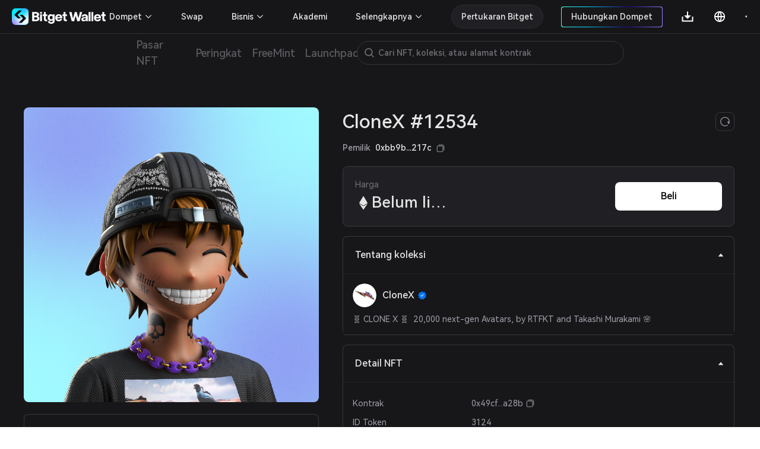

--- FILE ---
content_type: text/html; charset=utf-8
request_url: https://web3.bitget.com/id/nft/collection/eth/0x49cf6f5d44e70224e2e23fdcdd2c053f30ada28b/3124
body_size: 15492
content:
<!doctype html>
<html data-n-head-ssr lang="id" class="theme-dark  BG0" style="backgorund:#17171A;" data-n-head="%7B%22lang%22:%7B%22ssr%22:%22id%22%7D,%22class%22:%7B%22ssr%22:%22theme-dark%20%20BG0%22%7D,%22style%22:%7B%22ssr%22:%22backgorund:#17171A;%22%7D%7D">
  <head >
    <title>CloneX #12534 - CloneX | NFT Bitget</title><meta  charset="utf-8"><meta  name="baidu-site-verification" content="codeva-xbZ0Y5NioV"><meta  name="viewport" content="width=device-width, initial-scale=1.0, user-scalable=no, minimum-scale=1.0,maximum-scale=5.0"><meta  name="X-UA-Compatible" http-equiv="X-UA-Compatible" content="IE=edge,chrome=1"><meta  name="renderer" content="webkit"><meta  name="format-detection" content="telephone=no,email=no,address=no"><meta  name="og:url" content="&quot;https://web3.bitget.com/en/nft" data-shuvi-head="true"><meta  data-hid="og:title" name="og:title" property="og:title" content="Bitget NFT Market - Your One-stop NFT Trading Platform"><meta  data-hid="og:description" name="og:description" property="og:description" content="Try a seamless NFT trading experience with Bitget NFT Market, the first NFT marketplace on the blockchain to support NFT purchases with any token!"><meta  name="og:type" property="og:type" content="website"><meta  name="og:site_name" content="Bitget NFT"><meta  data-hid="twitter:title" name="twitter:title" property="twitter:title" content="Bitget NFT Market - Your One-stop NFT Trading Platform"><meta  name="twitter:site" content="Bitget NFT" property="twitter:site" data-shuvi-head="true"><meta  data-hid="twitter:description" name="twitter:description" property="twitter:description" content="Try a seamless NFT trading experience with Bitget NFT Market, the first NFT marketplace on the blockchain to support NFT purchases with any token!"><meta  data-hid="twitter:url" name="twitter:url" property="twitter:url" content="https://web3.bitget.com/en/nft"><meta  data-hid="twitter:card" name="twitter:card" property="twitter:card" content="summary_large_image"><meta  name="google-site-verification" content="1gFsFmRE1jrn3jJFkL9bcq9KxmfmcNlamjXzNvArFfs"><meta  data-hid="description" name="description" content="Lihat sifat unik dan langka dari CloneX CloneX #12534. Jelajahi dan dapatkan profil NFT CloneX Anda sendiri di Bitget Wallet!"><meta  data-hid="keywords" name="keywords" content="NFT Bitget, CloneX, NFT CloneX, CloneXCloneX #12534, marketplace NFT, beli NFT CloneX, harga CloneX #12534, CloneX #12534 untuk dijual"><meta  data-hid="robots" name="robots" content="noindex"><meta  name="og:title" content="CloneX #12534 - CloneX | NFT Bitget"><meta  name="og:description" content="Lihat sifat unik dan langka dari CloneX CloneX #12534. Jelajahi dan dapatkan profil NFT CloneX Anda sendiri di Bitget Wallet!"><meta  name="twitter:title" content="CloneX #12534 - CloneX | NFT Bitget"><meta  name="twitter:description" content="Lihat sifat unik dan langka dari CloneX CloneX #12534. Jelajahi dan dapatkan profil NFT CloneX Anda sendiri di Bitget Wallet!"><meta  name="twitter:card" content="summary_large_image"><meta  name="twitter:site" content="Bitget"><meta  name="og:type" content="website"><meta  name="og:site_name" content="Bitget"><meta  data-hid="og:image:src" content="https://s3.infcrypto.com/nft/1/5ef2d4/750/5ef2d4234e15a46497d3058472ccd6cd.png?image=nft/1/5ef2d4/5ef2d4234e15a46497d3058472ccd6cd.png&amp;size=750"><meta  data-hid="og:image" content="https://s3.infcrypto.com/nft/1/5ef2d4/750/5ef2d4234e15a46497d3058472ccd6cd.png?image=nft/1/5ef2d4/5ef2d4234e15a46497d3058472ccd6cd.png&amp;size=750"><meta  data-hid="og:image:alt" name="og:image:alt" content="Bitget Wallet, a Best Crpto Wallet"><meta  data-hid="twitter:image" name="twitter:image" content="https://s3.infcrypto.com/nft/1/5ef2d4/750/5ef2d4234e15a46497d3058472ccd6cd.png?image=nft/1/5ef2d4/5ef2d4234e15a46497d3058472ccd6cd.png&amp;size=750"><meta  data-hid="twitter:image:src" name="twitter:image:src" content="https://s3.infcrypto.com/nft/1/5ef2d4/750/5ef2d4234e15a46497d3058472ccd6cd.png?image=nft/1/5ef2d4/5ef2d4234e15a46497d3058472ccd6cd.png&amp;size=750"><meta  data-hid="twitter:image:alt" name="twitter:image:alt" content="Bitget Wallet, a Best Crpto Wallet"><link  rel="icon" type="image/x-icon" href="/favicon.ico"><link  rel="shortcut icon" type="image/x-icon" href="/favicon.ico"><link  rel="preconnect" href="https://cdn.bitkeep.vip"><link  rel="preconnect" href="https://static-web.jjdsn.vip"><link  rel="dns-prefetch" href="https://cdn.bitkeep.vip"><link  rel="dns-prefetch" href="https://static-web.jjdsn.vip"><link  rel="canonical" href="https://web3.bitget.com/id/nft/collection/eth/0x49cf6f5d44e70224e2e23fdcdd2c053f30ada28b/3124"><link  rel="alternate" hreflang="x-default" href="https://web3.bitget.com/en/nft/collection/eth/0x49cf6f5d44e70224e2e23fdcdd2c053f30ada28b/3124"><link  rel="alternate" hreflang="en" href="https://web3.bitget.com/en/nft/collection/eth/0x49cf6f5d44e70224e2e23fdcdd2c053f30ada28b/3124"><link  rel="alternate" hreflang="vi" href="https://web3.bitget.com/vi/nft/collection/eth/0x49cf6f5d44e70224e2e23fdcdd2c053f30ada28b/3124"><link  rel="alternate" hreflang="zh-Hans" href="https://web3.bitget.com/zh-CN/nft/collection/eth/0x49cf6f5d44e70224e2e23fdcdd2c053f30ada28b/3124"><link  rel="alternate" hreflang="zh-Hant" href="https://web3.bitget.com/zh-TC/nft/collection/eth/0x49cf6f5d44e70224e2e23fdcdd2c053f30ada28b/3124"><link  rel="alternate" hreflang="id" href="https://web3.bitget.com/id/nft/collection/eth/0x49cf6f5d44e70224e2e23fdcdd2c053f30ada28b/3124"><script  src="https://www.googletagmanager.com/gtag/js?id=G-BW4GVE68H3" async defer data-body="false"></script><script  data-hid="gtag2" type="text/javascript" charset="utf-8">
                window.dataLayer = window.dataLayer || [];
                function gtag(){dataLayer.push(arguments);}
                gtag('js', new Date());
                gtag('config', 'G-BW4GVE68H3');
              </script><script  data-hid="og:image" name="og:image" content="https://cdn.bitkeep.vip/operation/u_b_818f0b90-3380-11ee-ad93-67848689c3b0.png"></script><link rel="stylesheet" href="https://static-web.jjdsn.vip/c5e9b07aefdd37d75487226da84e016f/chunk-ant-design/e94b2682.css/ecf31c1702866a39.css"><link rel="stylesheet" href="https://static-web.jjdsn.vip/c5e9b07aefdd37d75487226da84e016f/vendors/app/ee821d74.css/f1a61f453940ddee.css"><link rel="stylesheet" href="https://static-web.jjdsn.vip/c5e9b07aefdd37d75487226da84e016f/app/01e7b97c.css/c2a76156bef24af8.css"><link rel="stylesheet" href="https://static-web.jjdsn.vip/c5e9b07aefdd37d75487226da84e016f/app/f90a411e.css/cd60b8f16460027a.css"><link rel="stylesheet" href="https://static-web.jjdsn.vip/c5e9b07aefdd37d75487226da84e016f/app/543a1a64.css/00c5565184b8de36.css"><link rel="stylesheet" href="https://static-web.jjdsn.vip/c5e9b07aefdd37d75487226da84e016f/app/89debc4e.css/a5b1ad398247d253.css"><link rel="stylesheet" href="https://static-web.jjdsn.vip/c5e9b07aefdd37d75487226da84e016f/app/496dcfb7.css/1e53f84894d25c67.css"><link rel="stylesheet" href="https://static-web.jjdsn.vip/c5e9b07aefdd37d75487226da84e016f/app/15581cf3.css/cb0275282c09a89a.css"><link rel="stylesheet" href="https://static-web.jjdsn.vip/c5e9b07aefdd37d75487226da84e016f/app/d0ae3f07.css/53499b4c26d22c03.css"><link rel="stylesheet" href="https://static-web.jjdsn.vip/c5e9b07aefdd37d75487226da84e016f/app/add718e3.css/6a0e9f0f09ebfaa9.css"><link rel="stylesheet" href="https://static-web.jjdsn.vip/c5e9b07aefdd37d75487226da84e016f/app/dbb47b06.css/a65e492f30a03092.css"><link rel="stylesheet" href="https://static-web.jjdsn.vip/c5e9b07aefdd37d75487226da84e016f/app/0ed91b23.css/a6841b9346a5aeb5.css"><link rel="stylesheet" href="https://static-web.jjdsn.vip/c5e9b07aefdd37d75487226da84e016f/app/c58100f2.css/2cf02dbfe9cdd670.css"><link rel="stylesheet" href="https://static-web.jjdsn.vip/c5e9b07aefdd37d75487226da84e016f/app/233d9e4a.css/30305dd4f94af543.css">
  </head>
  <body class="theme-dark" data-n-head="%7B%22class%22:%7B%22ssr%22:%22theme-dark%22%7D%7D">
    <div data-server-rendered="true" id="__nuxt"><div id="__layout"><div class="BG0 body_box" data-v-62721624><header class="header-container lineBG1" data-v-0905b146 data-v-62721624><div class="headerbox BG0blur" data-v-0905b146><div class="headleft" data-v-0905b146><div title="Bitget Wallet" data-v-0905b146><a href="/id" title="Bitget Wallet, a best crypto wallet" class="seo_href" data-v-0905b146><img src="https://static-web.jjdsn.vip/c5e9b07aefdd37d75487226da84e016f/img/bg_logo_light.054ab3ba7a05a8fc.png" alt="Bitget Wallet,  a best crypto wallet" class="BitkeepLogo light_icon" data-v-0905b146> <img src="https://static-web.jjdsn.vip/c5e9b07aefdd37d75487226da84e016f/img/bg_logo_dark.9f0c375dcd93479e.png" alt="Bitget Wallet,  a best crypto wallet" class="BitkeepLogo dark_icon" data-v-0905b146></a></div> <!----></div> <div class="headright" data-v-0905b146><ul class="list" data-v-0905b146><li style="display:none;" data-v-0905b146><div class="chainBox" data-v-0905b146><div class="chain-cur" data-v-0905b146><p class="text1" style="display:;" data-v-0905b146><img src="https://static-web.jjdsn.vip/c5e9b07aefdd37d75487226da84e016f/img/ETH.5a2d80cb254de068.png" alt="ETH" class="chainIcon" data-v-0905b146> <span class="jian" data-v-0905b146><img src="https://cdn.bitkeep.vip/u_b_00aa7b10-da7a-11eb-bd2f-03aa2946fb23.png" alt="triangle" class="light_icon" data-v-0905b146> <img src="[data-uri]" alt class="dark_icon" data-v-0905b146></span></p></div> <div class="chain-list more BG0 lineBG2" data-v-0905b146><ul data-v-0905b146><li class="chainItem text1" data-v-0905b146><img src="https://static-web.jjdsn.vip/c5e9b07aefdd37d75487226da84e016f/img/ETH.5a2d80cb254de068.png" alt="ETH" class="chainIcon" data-v-0905b146> <span data-v-0905b146>Ethereum</span></li><li class="chainItem text1" data-v-0905b146><img src="https://static-web.jjdsn.vip/c5e9b07aefdd37d75487226da84e016f/img/BNB.eb45ea78ec240175.png" alt="BNB" class="chainIcon" data-v-0905b146> <span data-v-0905b146>BNB Chain</span></li><li class="chainItem text1" data-v-0905b146><img src="https://static-web.jjdsn.vip/c5e9b07aefdd37d75487226da84e016f/img/POLYGON.b3ab7349fcc35d18.png" alt="POLYGON" class="chainIcon" data-v-0905b146> <span data-v-0905b146>Polygon</span></li><li class="chainItem text1" data-v-0905b146><img src="https://static-web.jjdsn.vip/c5e9b07aefdd37d75487226da84e016f/img/KLAY.01dd103f6ca84b01.png" alt="KLAY" class="chainIcon" data-v-0905b146> <span data-v-0905b146>Klay</span></li><li class="chainItem text1" data-v-0905b146><img src="https://static-web.jjdsn.vip/c5e9b07aefdd37d75487226da84e016f/img/HT.cabd491d65f7735e.png" alt="HT" class="chainIcon" data-v-0905b146> <span data-v-0905b146>Heco</span></li><li class="chainItem text1" data-v-0905b146><img src="https://static-web.jjdsn.vip/c5e9b07aefdd37d75487226da84e016f/img/ARBITRUM.f24b622deaa4623e.png" alt="ARBITRUM" class="chainIcon" data-v-0905b146> <span data-v-0905b146>Arbitrum</span></li><li class="chainItem text1" data-v-0905b146><img src="https://static-web.jjdsn.vip/c5e9b07aefdd37d75487226da84e016f/img/OPTIMISM.2b126c6ed9a105b8.png" alt="OPTIMISM" class="chainIcon" data-v-0905b146> <span data-v-0905b146>Optimism</span></li></ul></div></div></li> <li class="connectWalletBox" data-v-0905b146><div title="connectWallet" class="connectWallet" style="display:none;" data-v-0905b146><div class="content BG0 text1" data-v-0905b146>
                            Hubungkan Dompet
                        </div></div> <div title="address" class="connectWallet  text1" style="display:none;" data-v-0905b146><div class="content BG0 text1" data-v-0905b146><svg width="20" height="20" viewBox="0 0 20 20" fill="none" xmlns="http://www.w3.org/2000/svg" data-v-0905b146><path d="M3.36041 2.9375C3.04961 2.9375 2.75154 3.06097 2.53177 3.28073C2.312 3.5005 2.18854 3.79857 2.18854 4.10937V16.1211C2.18854 16.4319 2.312 16.73 2.53177 16.9497C2.75154 17.1695 3.04961 17.293 3.36041 17.293H16.685C16.9958 17.293 17.2939 17.1695 17.5137 16.9497C17.7334 16.73 17.8569 16.4319 17.8569 16.1211V13.441H13.3372C11.4989 13.441 9.98444 11.9631 9.97936 10.1248C9.97429 8.28652 11.468 6.78945 13.305 6.78945H17.8569V4.10937C17.8569 3.79857 17.7334 3.5005 17.5137 3.28073C17.2939 3.06097 16.9958 2.9375 16.685 2.9375H3.36041ZM13.305 8.18925C13.0505 8.18958 12.7987 8.24025 12.5639 8.33836C12.3291 8.43647 12.1161 8.58006 11.9371 8.76087C11.7581 8.94168 11.6166 9.15613 11.5209 9.39186C11.4251 9.62759 11.377 9.87994 11.3792 10.1344C11.3895 11.1945 12.2692 12.0412 13.3296 12.0412H18.0757C18.3657 12.0412 18.6439 11.926 18.8491 11.7209C19.0542 11.5157 19.1694 11.2375 19.1694 10.9475V9.283C19.1694 8.99292 19.0542 8.71472 18.8491 8.5096C18.6439 8.30449 18.3657 8.18925 18.0757 8.18925H13.305Z" fill="#FFFFFF" data-v-0905b146></path></svg>
                            
                        </div></div> <div class="Exitconnection BG0 lineBG2" style="display:none;" data-v-0905b146><div class="address" data-v-0905b146><span title="" class="text1" data-v-0905b146></span> <img src="https://static-web.jjdsn.vip/c5e9b07aefdd37d75487226da84e016f/img/copy_dark_icons.fd555d4dc97c9e26.svg" alt="copy" class="dark_icon" style="display:;" data-v-0905b146> <img src="https://static-web.jjdsn.vip/c5e9b07aefdd37d75487226da84e016f/img/copy_light_icons.ef48502e3df2b374.svg" alt="copy" class="light_icon" style="display:;" data-v-0905b146> <span class="text3 copyed" style="display:none;" data-v-0905b146>Disalin</span></div> <div title="NFT Aset" class="address text1" data-v-0905b146>
                            NFT Aset
                        </div><div title="Pesanan NFT" class="address text1" data-v-0905b146>
                            Pesanan NFT
                        </div><div title="Mint" class="address text1" data-v-0905b146>
                            Mint
                        </div><div title="Join the community" class="address text1" data-v-0905b146>
                            Join the community
                        </div> <div title="Berhenti" class="ExitBtn lineBG2" data-v-0905b146><img src="https://static-web.jjdsn.vip/c5e9b07aefdd37d75487226da84e016f/img/exit.68fc446ca3da1eec.svg" alt="exit" data-v-0905b146>
                            Berhenti
                        </div></div></li> <li title="Unduh" class="one-qrcode" data-v-0905b146><div title="Unduh" class="text1 downloadImg" data-v-0905b146><a title="Unduh" href="/id/wallet-download?type=0" class="seo_href text1" data-v-0905b146><svg width="24" height="24" viewBox="0 0 24 24" fill="none" xmlns="http://www.w3.org/2000/svg" data-v-0905b146><g clip-path="url(#clip0_12156_64990)" data-v-0905b146><path d="M12.95 10.1111H17.7L12 15.7778L6.3 10.1111H11.05V3.5H12.95V10.1111ZM4.4 18.6111H19.6V12H21.5V19.5556C21.5 19.806 21.3999 20.0463 21.2218 20.2234C21.0436 20.4005 20.802 20.5 20.55 20.5H3.45C3.19804 20.5 2.95641 20.4005 2.77825 20.2234C2.60009 20.0463 2.5 19.806 2.5 19.5556V12H4.4V18.6111Z" fill="#FFFFFF" data-v-0905b146></path></g> <defs data-v-0905b146><clipPath id="clip0_12156_64990" data-v-0905b146><rect width="24" height="24" fill="#FFFFFF" data-v-0905b146></rect></clipPath></defs></svg></a> <div class="one-erweima BG4" data-v-0905b146><div class="one-erweima-box lineBG2" data-v-0905b146><div data-v-0905b146><canvas></canvas></div></div> <div class="text1" data-v-0905b146>Pindai untuk mengunduh Aplikasi</div> <div class="one-download-btn BGCommon_black Common_white" data-v-0905b146>Opsi lainnya</div></div></div></li> <li data-v-0905b146><div class="language" data-v-0905b146><div class="language-cur" data-v-0905b146><p class="text1" data-v-0905b146><svg width="24" height="24" viewBox="0 0 24 24" fill="none" xmlns="http://www.w3.org/2000/svg" data-v-0905b146><g clip-path="url(#clip0_12156_64993)" data-v-0905b146><path d="M12 21C7.0293 21 3 16.9707 3 12C3 7.0293 7.0293 3 12 3C16.9707 3 21 7.0293 21 12C21 16.9707 16.9707 21 12 21ZM9.939 18.9003C9.05107 17.0169 8.53668 14.9792 8.4243 12.9H4.8558C5.03093 14.285 5.60453 15.5893 6.50691 16.6545C7.40929 17.7197 8.60161 18.4999 9.939 18.9003ZM10.227 12.9C10.3629 15.0951 10.9902 17.157 12 18.9768C13.0371 17.1089 13.6429 15.0325 13.773 12.9H10.227ZM19.1442 12.9H15.5757C15.4633 14.9792 14.9489 17.0169 14.061 18.9003C15.3984 18.4999 16.5907 17.7197 17.4931 16.6545C18.3955 15.5893 18.9691 14.285 19.1442 12.9ZM4.8558 11.1H8.4243C8.53668 9.02081 9.05107 6.98312 9.939 5.0997C8.60161 5.50009 7.40929 6.28028 6.50691 7.34547C5.60453 8.41065 5.03093 9.71499 4.8558 11.1ZM10.2279 11.1H13.7721C13.6423 8.96754 13.0368 6.89118 12 5.0232C10.9629 6.8911 10.3571 8.96747 10.227 11.1H10.2279ZM14.061 5.0997C14.9489 6.98312 15.4633 9.02081 15.5757 11.1H19.1442C18.9691 9.71499 18.3955 8.41065 17.4931 7.34547C16.5907 6.28028 15.3984 5.50009 14.061 5.0997Z" fill="#FFFFFF" data-v-0905b146></path></g> <defs data-v-0905b146><clipPath id="clip0_12156_64993" data-v-0905b146><rect width="24" height="24" fill="#FFFFFF" data-v-0905b146></rect></clipPath></defs></svg></p></div></div></li> <li title="theme" data-v-0905b146><img src="[data-uri]" alt="themelight" class="light_icon" data-v-0905b146> <img src="https://static-web.jjdsn.vip/c5e9b07aefdd37d75487226da84e016f/img/light.103060d464fd910a.svg" alt="themedark" class="dark_icon" data-v-0905b146></li> <li class="head_slidemenu" data-v-0905b146><img src="[data-uri]" alt="menu" class="light_icon" data-v-0905b146> <img src="[data-uri]" alt="menu" class="dark_icon" data-v-0905b146></li></ul> <div data-v-29813b18 data-v-0905b146><!----> <!----></div></div> <!----> <!----> <!----></div></header> <div style="width:100%;z-index:10;" data-v-428f7820 data-v-62721624><div><div class="row BG0 ant-row" data-v-428f7820><div class="content-box ant-col ant-col-xs-24 ant-col-sm-24 ant-col-md-24 ant-col-lg-24 ant-col-xl-24 ant-col-xxl-24" data-v-428f7820><div class="secondarynavigation" data-v-428f7820><div class="list" data-v-428f7820><div index="0" class="item" data-v-428f7820><div class="cur j_cur" data-v-428f7820><p title="Pasar NFT" data-v-428f7820><a title="Pasar NFT" href="/id/nft" class="seo_href text4" data-v-428f7820>
                                   Pasar NFT
                               </a></p></div></div><div index="1" class="item" data-v-428f7820><div class="cur j_cur" data-v-428f7820><p title="Peringkat" data-v-428f7820><a title="Peringkat" href="/id/nft/rankings" class="seo_href text4" data-v-428f7820>
                                   Peringkat
                               </a></p></div></div><div index="2" class="item" data-v-428f7820><div class="cur j_cur" data-v-428f7820><p title="FreeMint" data-v-428f7820><a title="FreeMint" href="/id/nft/freeMint" class="seo_href text4" data-v-428f7820>
                                   FreeMint
                               </a></p></div></div><div index="3" class="item" data-v-428f7820><div class="cur j_cur" data-v-428f7820><p title="Launchpad" data-v-428f7820><a title="Launchpad" href="/id/nft/INO" class="seo_href text4" data-v-428f7820>
                                   Launchpad
                               </a></p></div></div></div> <!----></div> <li title="search" class="searchIcon BG0" data-v-428f7820><img src="https://cdn.bitkeep.vip/u_b_cb5c4aa0-4eaf-11ed-a2bd-916a6f9d02f3.png" alt="" class="light_icon" data-v-428f7820> <img src="https://cdn.bitkeep.vip/u_b_df893d30-4eaf-11ed-a2bd-916a6f9d02f3.png" alt="" class="dark_icon" data-v-428f7820></li> <!----></div></div></div></div> <div class="bodycontent" data-v-62721624><div class="nftDetail" data-v-98b27f8a data-v-62721624><div class="nftDetailBox" data-v-98b27f8a><div class="nftDetailTop" data-v-98b27f8a><div class="nftDetailLeft" data-v-98b27f8a><div class="nftImg" data-v-98b27f8a><div class="icon-box BG0 BG1" style="background-image:url([data-uri]);width:100%;height:;background-size:120px;border-radius:8px;" data-v-639079b7 data-v-98b27f8a><div title="CloneX #12534" class="icon" style="background-image:url(https://s3.infcrypto.com/p/nft/1/5ef2d4/5ef2d4234e15a46497d3058472ccd6cd.png);width:100%;height:;border-radius:8px;display:none;" data-v-639079b7><!----></div> <!----> <!----> <img src="https://s3.infcrypto.com/p/nft/1/5ef2d4/5ef2d4234e15a46497d3058472ccd6cd.png" alt="CloneX #12534" style="display:none;" data-v-639079b7> <!----></div> <!----></div> <div role="tablist" class="BG0 TokenIDcollapsepanel  gameFiAttributes lineBG2 ant-collapse ant-collapse-icon-position-right" data-v-98b27f8a><div role="tablist" class="text1 lineBG2 ant-collapse-item ant-collapse-item-active" data-v-98b27f8a><div role="tab" tabIndex="0" aria-expanded="true" class="ant-collapse-header"><i aria-label="icon: caret-down" class="anticon anticon-caret-down ant-collapse-arrow" style="color:#E5E5E5;" data-v-98b27f8a><svg viewBox="0 0 1024 1024" focusable="false" data-icon="caret-down" width="1em" height="1em" fill="currentColor" aria-hidden="true" style="ms-transform:rotate(180deg);transform:rotate(180deg);"><path d="M840.4 300H183.6c-19.7 0-30.7 20.8-18.5 35l328.4 380.8c9.4 10.9 27.5 10.9 37 0L858.9 335c12.2-14.2 1.2-35-18.5-35z"></path></svg></i>Sifat (Traits)</div><div role="tabpanel" class="ant-collapse-content ant-collapse-content-active"><div class="ant-collapse-content-box"><ul class="nftAttribute" data-v-98b27f8a><li class="attributeEvery BG1 lineBG2" data-v-98b27f8a><p class="text2 first" data-v-98b27f8a>DNA</p> <p class="text1 second" data-v-98b27f8a>Human</p> <p class="text2 third HarmonyOS_Sans_Regular" data-v-98b27f8a>49.96% memiliki sifat (trait) ini
                                </p></li><li class="attributeEvery BG1 lineBG2" data-v-98b27f8a><p class="text2 first" data-v-98b27f8a>Eye Color</p> <p class="text1 second" data-v-98b27f8a>CLSD PNK</p> <p class="text2 third HarmonyOS_Sans_Regular" data-v-98b27f8a>0.6% memiliki sifat (trait) ini
                                </p></li><li class="attributeEvery BG1 lineBG2" data-v-98b27f8a><p class="text2 first" data-v-98b27f8a>Facial Feature</p> <p class="text1 second" data-v-98b27f8a>SKULL WEBZ TAT</p> <p class="text2 third HarmonyOS_Sans_Regular" data-v-98b27f8a>0.74% memiliki sifat (trait) ini
                                </p></li><li class="attributeEvery BG1 lineBG2" data-v-98b27f8a><p class="text2 first" data-v-98b27f8a>Hair</p> <p class="text1 second" data-v-98b27f8a>BLCK Bandana TECH Cap</p> <p class="text2 third HarmonyOS_Sans_Regular" data-v-98b27f8a>0.49% memiliki sifat (trait) ini
                                </p></li><li class="attributeEvery BG1 lineBG2" data-v-98b27f8a><p class="text2 first" data-v-98b27f8a>Jewelry</p> <p class="text1 second" data-v-98b27f8a>PURP G-Link</p> <p class="text2 third HarmonyOS_Sans_Regular" data-v-98b27f8a>1.41% memiliki sifat (trait) ini
                                </p></li><li class="attributeEvery BG1 lineBG2" data-v-98b27f8a><p class="text2 first" data-v-98b27f8a>Clothing</p> <p class="text1 second" data-v-98b27f8a>JS Tee</p> <p class="text2 third HarmonyOS_Sans_Regular" data-v-98b27f8a>1.85% memiliki sifat (trait) ini
                                </p></li><li class="attributeEvery BG1 lineBG2" data-v-98b27f8a><p class="text2 first" data-v-98b27f8a>Accessories</p> <p class="text1 second" data-v-98b27f8a>SLVR STUD</p> <p class="text2 third HarmonyOS_Sans_Regular" data-v-98b27f8a>1.2% memiliki sifat (trait) ini
                                </p></li><li class="attributeEvery BG1 lineBG2" data-v-98b27f8a><p class="text2 first" data-v-98b27f8a>Mouth</p> <p class="text1 second" data-v-98b27f8a>SMILE</p> <p class="text2 third HarmonyOS_Sans_Regular" data-v-98b27f8a>2.96% memiliki sifat (trait) ini
                                </p></li></ul></div></div></div></div></div> <div class="nftDetailRight" data-v-98b27f8a><div class="nftTitle text1" data-v-98b27f8a><div class="titlecontrent" data-v-98b27f8a><div class="nfttitle text1" data-v-98b27f8a>CloneX <span class="collection_badgeType" data-v-93192c26 data-v-98b27f8a><img src="https://static-web.jjdsn.vip/c5e9b07aefdd37d75487226da84e016f/img/Certification.5387e5c0048ef86a.png" alt="state-little" class="light_icon collection_badge" style="width:16px;margin-left:5px;" data-v-93192c26> <img src="https://static-web.jjdsn.vip/c5e9b07aefdd37d75487226da84e016f/img/Certification_dark.645fc52e66695076.png" alt="state-little" class="dark_icon collection_badge" style="width:16px;margin-left:5px;" data-v-93192c26> <!----> <!----> <!----> <!----></span></div>
                        CloneX #12534
                    </div> <div class="refresh BG0 lineBG3" data-v-98b27f8a><img src="https://static-web.jjdsn.vip/c5e9b07aefdd37d75487226da84e016f/img/refresh_dark.ab09db0215a5b4e7.svg" alt="refresh" data-v-98b27f8a></div></div> <!----> <div class="nftStatus BG1 lineBG2" data-v-98b27f8a><div class="nftStatusLeft" data-v-98b27f8a><div class="priceText text3 HarmonyOS_Sans_Regular" data-v-98b27f8a>Harga
                            <!----></div> <p class="priceDoller" data-v-98b27f8a><img src="[data-uri]" alt="ETH" class="light_icon chainIcon" data-v-98b27f8a> <!----> <img src="[data-uri]" alt="ETH" class="dark_icon chainIcon" data-v-98b27f8a> <!----> <span class="text1 realPrice" style="margin:0px" data-v-98b27f8a>Belum listing</span> <!----></p></div> <div class="nftStatusRight" data-v-98b27f8a><!----> <div class="nftStatusRight-button" data-v-98b27f8a><!----> <!----> <!----> <!----> <!----></div></div></div> <div role="tablist" class="BG0 TokenIDcollapsepanel  gameFiAttributesh5 lineBG2 ant-collapse ant-collapse-icon-position-right" data-v-98b27f8a><div role="tablist" class="text1 lineBG2 ant-collapse-item ant-collapse-item-active" data-v-98b27f8a><div role="tab" tabIndex="0" aria-expanded="true" class="ant-collapse-header"><i aria-label="icon: caret-down" class="anticon anticon-caret-down ant-collapse-arrow" style="color:#E5E5E5;" data-v-98b27f8a><svg viewBox="0 0 1024 1024" focusable="false" data-icon="caret-down" width="1em" height="1em" fill="currentColor" aria-hidden="true" style="ms-transform:rotate(180deg);transform:rotate(180deg);"><path d="M840.4 300H183.6c-19.7 0-30.7 20.8-18.5 35l328.4 380.8c9.4 10.9 27.5 10.9 37 0L858.9 335c12.2-14.2 1.2-35-18.5-35z"></path></svg></i>Sifat (Traits)</div><div role="tabpanel" class="ant-collapse-content ant-collapse-content-active"><div class="ant-collapse-content-box"><ul class="h5-nftAttribute" data-v-98b27f8a><li class="attributeEvery BG1 lineBG2" data-v-98b27f8a><p class="text2 first" data-v-98b27f8a>DNA</p> <p class="text1 second" data-v-98b27f8a>Human</p> <p class="text2 third HarmonyOS_Sans_Regular" data-v-98b27f8a>49.96% memiliki sifat (trait) ini
                                </p></li><li class="attributeEvery BG1 lineBG2" data-v-98b27f8a><p class="text2 first" data-v-98b27f8a>Eye Color</p> <p class="text1 second" data-v-98b27f8a>CLSD PNK</p> <p class="text2 third HarmonyOS_Sans_Regular" data-v-98b27f8a>0.6% memiliki sifat (trait) ini
                                </p></li><li class="attributeEvery BG1 lineBG2" data-v-98b27f8a><p class="text2 first" data-v-98b27f8a>Facial Feature</p> <p class="text1 second" data-v-98b27f8a>SKULL WEBZ TAT</p> <p class="text2 third HarmonyOS_Sans_Regular" data-v-98b27f8a>0.74% memiliki sifat (trait) ini
                                </p></li><li class="attributeEvery BG1 lineBG2" data-v-98b27f8a><p class="text2 first" data-v-98b27f8a>Hair</p> <p class="text1 second" data-v-98b27f8a>BLCK Bandana TECH Cap</p> <p class="text2 third HarmonyOS_Sans_Regular" data-v-98b27f8a>0.49% memiliki sifat (trait) ini
                                </p></li><li class="attributeEvery BG1 lineBG2" data-v-98b27f8a><p class="text2 first" data-v-98b27f8a>Jewelry</p> <p class="text1 second" data-v-98b27f8a>PURP G-Link</p> <p class="text2 third HarmonyOS_Sans_Regular" data-v-98b27f8a>1.41% memiliki sifat (trait) ini
                                </p></li><li class="attributeEvery BG1 lineBG2" data-v-98b27f8a><p class="text2 first" data-v-98b27f8a>Clothing</p> <p class="text1 second" data-v-98b27f8a>JS Tee</p> <p class="text2 third HarmonyOS_Sans_Regular" data-v-98b27f8a>1.85% memiliki sifat (trait) ini
                                </p></li><li class="attributeEvery BG1 lineBG2" data-v-98b27f8a><p class="text2 first" data-v-98b27f8a>Accessories</p> <p class="text1 second" data-v-98b27f8a>SLVR STUD</p> <p class="text2 third HarmonyOS_Sans_Regular" data-v-98b27f8a>1.2% memiliki sifat (trait) ini
                                </p></li><li class="attributeEvery BG1 lineBG2" data-v-98b27f8a><p class="text2 first" data-v-98b27f8a>Mouth</p> <p class="text1 second" data-v-98b27f8a>SMILE</p> <p class="text2 third HarmonyOS_Sans_Regular" data-v-98b27f8a>2.96% memiliki sifat (trait) ini
                                </p></li></ul></div></div></div></div> <div role="tablist" class="BG0 TokenIDcollapsepanel lineBG2 ant-collapse ant-collapse-icon-position-right" data-v-98b27f8a><div role="tablist" class="text1 lineBG2 ant-collapse-item ant-collapse-item-active" data-v-98b27f8a><div role="tab" tabIndex="0" aria-expanded="true" class="ant-collapse-header"><i aria-label="icon: caret-down" class="anticon anticon-caret-down ant-collapse-arrow" style="color:#E5E5E5;" data-v-98b27f8a><svg viewBox="0 0 1024 1024" focusable="false" data-icon="caret-down" width="1em" height="1em" fill="currentColor" aria-hidden="true" style="ms-transform:rotate(180deg);transform:rotate(180deg);"><path d="M840.4 300H183.6c-19.7 0-30.7 20.8-18.5 35l328.4 380.8c9.4 10.9 27.5 10.9 37 0L858.9 335c12.2-14.2 1.2-35-18.5-35z"></path></svg></i>Tentang koleksi</div><div role="tabpanel" class="ant-collapse-content ant-collapse-content-active"><div class="ant-collapse-content-box"><div class="CollectionDetailsText" data-v-98b27f8a><div class="CollectionintroduceTitle text1" data-v-98b27f8a><div class="icon-box BG0 avart" style="background-image:url([data-uri]);width:40px;height:;background-size:20px;" data-v-639079b7 data-v-98b27f8a><div title="CloneX" class="icon" style="background-image:url(https://s3.infcrypto.com/nft/0000/e5e328/375/e5e32883d05fcdcd812c0496ad25a55d.png?image=nft/0000/e5e328/e5e32883d05fcdcd812c0496ad25a55d.png&amp;size=375);width:40px;height:;display:none;" data-v-639079b7><!----></div> <!----> <!----> <img src="https://s3.infcrypto.com/nft/0000/e5e328/375/e5e32883d05fcdcd812c0496ad25a55d.png?image=nft/0000/e5e328/e5e32883d05fcdcd812c0496ad25a55d.png&amp;size=375" alt="CloneX" style="display:none;" data-v-639079b7> <!----></div>
                                CloneX
                                <span class="collection_badgeType" data-v-93192c26 data-v-98b27f8a><img src="https://static-web.jjdsn.vip/c5e9b07aefdd37d75487226da84e016f/img/Certification.5387e5c0048ef86a.png" alt="state-little" class="light_icon collection_badge" style="width:16px;margin-left:5px;" data-v-93192c26> <img src="https://static-web.jjdsn.vip/c5e9b07aefdd37d75487226da84e016f/img/Certification_dark.645fc52e66695076.png" alt="state-little" class="dark_icon collection_badge" style="width:16px;margin-left:5px;" data-v-93192c26> <!----> <!----> <!----> <!----></span></div> <div class="Collectionintroduce text2 HarmonyOS_Sans_Regular" data-v-98b27f8a>🧬 CLONE X 🧬

20,000 next-gen Avatars, by RTFKT and Takashi Murakami 🌸</div></div></div></div></div></div> <div role="tablist" class="BG0 TokenIDcollapsepanel lineBG2 ant-collapse ant-collapse-icon-position-right" data-v-98b27f8a><div role="tablist" class="text1 lineBG2 ant-collapse-item ant-collapse-item-active" data-v-98b27f8a><div role="tab" tabIndex="0" aria-expanded="true" class="ant-collapse-header"><i aria-label="icon: caret-down" class="anticon anticon-caret-down ant-collapse-arrow" style="color:#E5E5E5;" data-v-98b27f8a><svg viewBox="0 0 1024 1024" focusable="false" data-icon="caret-down" width="1em" height="1em" fill="currentColor" aria-hidden="true" style="ms-transform:rotate(180deg);transform:rotate(180deg);"><path d="M840.4 300H183.6c-19.7 0-30.7 20.8-18.5 35l328.4 380.8c9.4 10.9 27.5 10.9 37 0L858.9 335c12.2-14.2 1.2-35-18.5-35z"></path></svg></i>Detail NFT</div><div role="tabpanel" class="ant-collapse-content ant-collapse-content-active"><div class="ant-collapse-content-box"><ul class="CollectionDetailsList" data-v-98b27f8a><li class="CollectionDetailsEvery" data-v-98b27f8a><p class="text2 HarmonyOS_Sans_Regular" data-v-98b27f8a>Kontrak</p> <p title="0x49cf6f5d44e70224e2e23fdcdd2c053f30ada28b" class="text2 HarmonyOS_Sans_Regular" data-v-98b27f8a>0x49cf...a28b
                                    <img src="https://cdn.bitkeep.vip/u_b_506c8da0-eabe-11ec-8113-c94df49cd896.png" class="copy" data-v-98b27f8a></p></li> <li class="CollectionDetailsEvery" data-v-98b27f8a><p class="text2 HarmonyOS_Sans_Regular" data-v-98b27f8a>ID Token</p> <p title="3124" class="text2 HarmonyOS_Sans_Regular" data-v-98b27f8a>3124</p></li> <li class="CollectionDetailsEvery" data-v-98b27f8a><p class="text2 HarmonyOS_Sans_Regular" data-v-98b27f8a>Standar Token</p> <p title="ERC-721" class="text2 HarmonyOS_Sans_Regular" data-v-98b27f8a>ERC-721
                                </p></li> <li class="CollectionDetailsEvery" data-v-98b27f8a><p class="text2 HarmonyOS_Sans_Regular" data-v-98b27f8a>Mainnet</p> <p class="text2 HarmonyOS_Sans_Regular" data-v-98b27f8a>Ethereum</p></li> <!----> <!----></ul></div></div></div></div> <div role="tablist" class="BG0 TokenIDcollapsepanel lineBG2 ant-collapse ant-collapse-icon-position-right" data-v-98b27f8a><div role="tablist" class="text1 lineBG2 ant-collapse-item ant-collapse-item-active" data-v-98b27f8a><div role="tab" tabIndex="0" aria-expanded="true" class="ant-collapse-header"><i aria-label="icon: caret-down" class="anticon anticon-caret-down ant-collapse-arrow" style="color:#E5E5E5;" data-v-98b27f8a><svg viewBox="0 0 1024 1024" focusable="false" data-icon="caret-down" width="1em" height="1em" fill="currentColor" aria-hidden="true" style="ms-transform:rotate(180deg);transform:rotate(180deg);"><path d="M840.4 300H183.6c-19.7 0-30.7 20.8-18.5 35l328.4 380.8c9.4 10.9 27.5 10.9 37 0L858.9 335c12.2-14.2 1.2-35-18.5-35z"></path></svg></i>Riwayat</div><div role="tabpanel" class="ant-collapse-content ant-collapse-content-active"><div class="ant-collapse-content-box"><!----> <div class="CollectionDetails transactionHistory_h5 BG0" data-v-98b27f8a><!----></div></div></div></div></div></div></div> <div class="nftDetailBottom" data-v-98b27f8a><div class="CollectionText text1" data-v-98b27f8a>Rekomendasi</div> <div class="Collectionlist" data-v-98b27f8a><div class="nftCard lineBG2" data-v-98b27f8a><a href="/id/nft/collection/eth/0x49cf6f5d44e70224e2e23fdcdd2c053f30ada28b/6231" data-v-98b27f8a><div class="nftDetailImg" data-v-98b27f8a><div class="icon-box BG0" style="background-image:url([data-uri]);width:100%;height:;background-size:60px;border-radius:12px 12px 0px 0px;" data-v-639079b7 data-v-98b27f8a><div title="CloneX6231" class="icon" style="background-image:url(https://s3.infcrypto.com/nft/1/dcb418/375/dcb418cfad145958b657887488f21da9.png?image=nft/1/dcb418/dcb418cfad145958b657887488f21da9.png&amp;size=375);width:100%;height:;border-radius:12px 12px 0px 0px;display:none;" data-v-639079b7><!----></div> <!----> <!----> <img src="https://s3.infcrypto.com/nft/1/dcb418/375/dcb418cfad145958b657887488f21da9.png?image=nft/1/dcb418/dcb418cfad145958b657887488f21da9.png&amp;size=375" alt="CloneX6231" style="display:none;" data-v-639079b7> <!----></div> <!----> <!----></div> <div class="nftText" data-v-98b27f8a><div title="CloneX" class="nftTitle text3" data-v-98b27f8a><span class="Titletext text3" data-v-98b27f8a>CloneX</span> <span class="collection_badgeType" data-v-93192c26 data-v-98b27f8a><img src="https://static-web.jjdsn.vip/c5e9b07aefdd37d75487226da84e016f/img/Certification.5387e5c0048ef86a.png" alt="state-little" class="light_icon collection_badge" style="width:16px;margin-left:5px;" data-v-93192c26> <img src="https://static-web.jjdsn.vip/c5e9b07aefdd37d75487226da84e016f/img/Certification_dark.645fc52e66695076.png" alt="state-little" class="dark_icon collection_badge" style="width:16px;margin-left:5px;" data-v-93192c26> <!----> <!----> <!----> <!----></span></div> <div class="nftId text1" data-v-98b27f8a>#6231</div> <div class="nftPrice" data-v-98b27f8a><span data-v-98b27f8a><img src="[data-uri]" alt="ETH" class="light_icon Mainnet_BG" data-v-98b27f8a> <img src="[data-uri]" alt="ETH" class="dark_icon Mainnet_BG" data-v-98b27f8a></span> <span class="text1" data-v-98b27f8a>0.9288</span> <span class="text3 HarmonyOS_Sans_Regular" data-v-98b27f8a>~$</span> <!----></div></div></a></div><div class="nftCard lineBG2" data-v-98b27f8a><a href="/id/nft/collection/eth/0x49cf6f5d44e70224e2e23fdcdd2c053f30ada28b/2798" data-v-98b27f8a><div class="nftDetailImg" data-v-98b27f8a><div class="icon-box BG0" style="background-image:url([data-uri]);width:100%;height:;background-size:60px;border-radius:12px 12px 0px 0px;" data-v-639079b7 data-v-98b27f8a><div title="CloneX2798" class="icon" style="background-image:url(https://s3.infcrypto.com/nft/1/757c62/375/757c6237955f89d5f4d083a5eca71eeb.png?image=nft/1/757c62/757c6237955f89d5f4d083a5eca71eeb.png&amp;size=375);width:100%;height:;border-radius:12px 12px 0px 0px;display:none;" data-v-639079b7><!----></div> <!----> <!----> <img src="https://s3.infcrypto.com/nft/1/757c62/375/757c6237955f89d5f4d083a5eca71eeb.png?image=nft/1/757c62/757c6237955f89d5f4d083a5eca71eeb.png&amp;size=375" alt="CloneX2798" style="display:none;" data-v-639079b7> <!----></div> <!----> <!----></div> <div class="nftText" data-v-98b27f8a><div title="CloneX" class="nftTitle text3" data-v-98b27f8a><span class="Titletext text3" data-v-98b27f8a>CloneX</span> <span class="collection_badgeType" data-v-93192c26 data-v-98b27f8a><img src="https://static-web.jjdsn.vip/c5e9b07aefdd37d75487226da84e016f/img/Certification.5387e5c0048ef86a.png" alt="state-little" class="light_icon collection_badge" style="width:16px;margin-left:5px;" data-v-93192c26> <img src="https://static-web.jjdsn.vip/c5e9b07aefdd37d75487226da84e016f/img/Certification_dark.645fc52e66695076.png" alt="state-little" class="dark_icon collection_badge" style="width:16px;margin-left:5px;" data-v-93192c26> <!----> <!----> <!----> <!----></span></div> <div class="nftId text1" data-v-98b27f8a>#2798</div> <div class="nftPrice" data-v-98b27f8a><span data-v-98b27f8a><img src="[data-uri]" alt="ETH" class="light_icon Mainnet_BG" data-v-98b27f8a> <img src="[data-uri]" alt="ETH" class="dark_icon Mainnet_BG" data-v-98b27f8a></span> <span class="text1" data-v-98b27f8a>0.35</span> <span class="text3 HarmonyOS_Sans_Regular" data-v-98b27f8a>~$</span> <!----></div></div></a></div><div class="nftCard lineBG2" data-v-98b27f8a><a href="/id/nft/collection/eth/0x49cf6f5d44e70224e2e23fdcdd2c053f30ada28b/1228" data-v-98b27f8a><div class="nftDetailImg" data-v-98b27f8a><div class="icon-box BG0" style="background-image:url([data-uri]);width:100%;height:;background-size:60px;border-radius:12px 12px 0px 0px;" data-v-639079b7 data-v-98b27f8a><div title="CloneX1228" class="icon" style="background-image:url(https://s3.infcrypto.com/nft/1/d4dc39/375/d4dc3922c5952a9b4cb09d80ff42e693.png?image=nft/1/d4dc39/d4dc3922c5952a9b4cb09d80ff42e693.png&amp;size=375);width:100%;height:;border-radius:12px 12px 0px 0px;display:none;" data-v-639079b7><!----></div> <!----> <!----> <img src="https://s3.infcrypto.com/nft/1/d4dc39/375/d4dc3922c5952a9b4cb09d80ff42e693.png?image=nft/1/d4dc39/d4dc3922c5952a9b4cb09d80ff42e693.png&amp;size=375" alt="CloneX1228" style="display:none;" data-v-639079b7> <!----></div> <!----> <!----></div> <div class="nftText" data-v-98b27f8a><div title="CloneX" class="nftTitle text3" data-v-98b27f8a><span class="Titletext text3" data-v-98b27f8a>CloneX</span> <span class="collection_badgeType" data-v-93192c26 data-v-98b27f8a><img src="https://static-web.jjdsn.vip/c5e9b07aefdd37d75487226da84e016f/img/Certification.5387e5c0048ef86a.png" alt="state-little" class="light_icon collection_badge" style="width:16px;margin-left:5px;" data-v-93192c26> <img src="https://static-web.jjdsn.vip/c5e9b07aefdd37d75487226da84e016f/img/Certification_dark.645fc52e66695076.png" alt="state-little" class="dark_icon collection_badge" style="width:16px;margin-left:5px;" data-v-93192c26> <!----> <!----> <!----> <!----></span></div> <div class="nftId text1" data-v-98b27f8a>#1228</div> <div class="nftPrice" data-v-98b27f8a><span data-v-98b27f8a><img src="[data-uri]" alt="ETH" class="light_icon Mainnet_BG" data-v-98b27f8a> <img src="[data-uri]" alt="ETH" class="dark_icon Mainnet_BG" data-v-98b27f8a></span> <span class="text1" data-v-98b27f8a>1.3196</span> <span class="text3 HarmonyOS_Sans_Regular" data-v-98b27f8a>~$</span> <!----></div></div></a></div><div class="nftCard lineBG2" data-v-98b27f8a><a href="/id/nft/collection/eth/0x49cf6f5d44e70224e2e23fdcdd2c053f30ada28b/13649" data-v-98b27f8a><div class="nftDetailImg" data-v-98b27f8a><div class="icon-box BG0" style="background-image:url([data-uri]);width:100%;height:;background-size:60px;border-radius:12px 12px 0px 0px;" data-v-639079b7 data-v-98b27f8a><div title="CloneX13649" class="icon" style="background-image:url(https://s3.infcrypto.com/nft/1/324e9c/375/324e9c4e2c898eba80abfb25a3de3286.png?image=nft/1/324e9c/324e9c4e2c898eba80abfb25a3de3286.png&amp;size=375);width:100%;height:;border-radius:12px 12px 0px 0px;display:none;" data-v-639079b7><!----></div> <!----> <!----> <img src="https://s3.infcrypto.com/nft/1/324e9c/375/324e9c4e2c898eba80abfb25a3de3286.png?image=nft/1/324e9c/324e9c4e2c898eba80abfb25a3de3286.png&amp;size=375" alt="CloneX13649" style="display:none;" data-v-639079b7> <!----></div> <!----> <!----></div> <div class="nftText" data-v-98b27f8a><div title="CloneX" class="nftTitle text3" data-v-98b27f8a><span class="Titletext text3" data-v-98b27f8a>CloneX</span> <span class="collection_badgeType" data-v-93192c26 data-v-98b27f8a><img src="https://static-web.jjdsn.vip/c5e9b07aefdd37d75487226da84e016f/img/Certification.5387e5c0048ef86a.png" alt="state-little" class="light_icon collection_badge" style="width:16px;margin-left:5px;" data-v-93192c26> <img src="https://static-web.jjdsn.vip/c5e9b07aefdd37d75487226da84e016f/img/Certification_dark.645fc52e66695076.png" alt="state-little" class="dark_icon collection_badge" style="width:16px;margin-left:5px;" data-v-93192c26> <!----> <!----> <!----> <!----></span></div> <div class="nftId text1" data-v-98b27f8a>#13649</div> <div class="nftPrice" data-v-98b27f8a><span data-v-98b27f8a><img src="[data-uri]" alt="ETH" class="light_icon Mainnet_BG" data-v-98b27f8a> <img src="[data-uri]" alt="ETH" class="dark_icon Mainnet_BG" data-v-98b27f8a></span> <span class="text1" data-v-98b27f8a>0.4948</span> <span class="text3 HarmonyOS_Sans_Regular" data-v-98b27f8a>~$</span> <!----></div></div></a></div><div class="nftCard lineBG2" data-v-98b27f8a><a href="/id/nft/collection/eth/0x49cf6f5d44e70224e2e23fdcdd2c053f30ada28b/1262" data-v-98b27f8a><div class="nftDetailImg" data-v-98b27f8a><div class="icon-box BG0" style="background-image:url([data-uri]);width:100%;height:;background-size:60px;border-radius:12px 12px 0px 0px;" data-v-639079b7 data-v-98b27f8a><div title="CloneX1262" class="icon" style="background-image:url(https://s3.infcrypto.com/nft/1/54b7e1/375/54b7e176195556f2140b4116bafbfe16.png?image=nft/1/54b7e1/54b7e176195556f2140b4116bafbfe16.png&amp;size=375);width:100%;height:;border-radius:12px 12px 0px 0px;display:none;" data-v-639079b7><!----></div> <!----> <!----> <img src="https://s3.infcrypto.com/nft/1/54b7e1/375/54b7e176195556f2140b4116bafbfe16.png?image=nft/1/54b7e1/54b7e176195556f2140b4116bafbfe16.png&amp;size=375" alt="CloneX1262" style="display:none;" data-v-639079b7> <!----></div> <!----> <!----></div> <div class="nftText" data-v-98b27f8a><div title="CloneX" class="nftTitle text3" data-v-98b27f8a><span class="Titletext text3" data-v-98b27f8a>CloneX</span> <span class="collection_badgeType" data-v-93192c26 data-v-98b27f8a><img src="https://static-web.jjdsn.vip/c5e9b07aefdd37d75487226da84e016f/img/Certification.5387e5c0048ef86a.png" alt="state-little" class="light_icon collection_badge" style="width:16px;margin-left:5px;" data-v-93192c26> <img src="https://static-web.jjdsn.vip/c5e9b07aefdd37d75487226da84e016f/img/Certification_dark.645fc52e66695076.png" alt="state-little" class="dark_icon collection_badge" style="width:16px;margin-left:5px;" data-v-93192c26> <!----> <!----> <!----> <!----></span></div> <div class="nftId text1" data-v-98b27f8a>#1262</div> <div class="nftPrice" data-v-98b27f8a><span data-v-98b27f8a><img src="[data-uri]" alt="ETH" class="light_icon Mainnet_BG" data-v-98b27f8a> <img src="[data-uri]" alt="ETH" class="dark_icon Mainnet_BG" data-v-98b27f8a></span> <span class="text1" data-v-98b27f8a>0.987</span> <span class="text3 HarmonyOS_Sans_Regular" data-v-98b27f8a>~$</span> <!----></div></div></a></div></div> <div class="viewAll " data-v-98b27f8a><a href="/id/nft/collection/eth/0x49cf6f5d44e70224e2e23fdcdd2c053f30ada28b" class="viewAllBtn BG1 lineBG2 text1 ant-btn" data-v-98b27f8a><span>Lihat Semua</span></a></div></div></div> <!----><!----><!----><!----><!----><!----><!----><!----><!----><!----><!----><!----><!----> <!----></div></div> <!----></div></div></div><script>window.__NUXT__=(function(a,b,c,d,e,f,g,h,i,j,k,l,m,n,o,p,q,r,s,t,u,v,w,x,y,z,A,B,C,D,E,F,G,H,I,J,K,L,M,N,O,P,Q,R,S,T,U,V,W,X,Y,Z,_,$,aa,ab,ac,ad,ae,af,ag,ah,ai,aj,ak,al,am,an,ao,ap,aq,ar,as){return {layout:"NFTMarket\u002Fdefault",data:[{params:{language:X,chain:d,contract:n,tokenID:A},query:{},serveraddress:c,nftInfo:{token_id:A,name:Y,token_name:Y,meta_url:"https:\u002F\u002Fs3.infcrypto.com\u002Fnft\u002F1\u002F5ef2d4\u002F750\u002F5ef2d4234e15a46497d3058472ccd6cd.png?image=nft\u002F1\u002F5ef2d4\u002F5ef2d4234e15a46497d3058472ccd6cd.png&size=750",properties:[{name:B,trait_type:C,type:C,value:B,type_old:C,name_old:B,count:"9810",total:f,percent:49.96},{name:D,trait_type:E,type:E,value:D,type_old:E,name_old:D,count:118,total:f,percent:.6},{name:F,trait_type:G,type:G,value:F,type_old:G,name_old:F,count:146,total:f,percent:.74},{name:H,trait_type:I,type:I,value:H,type_old:I,name_old:H,count:96,total:f,percent:.49},{name:J,trait_type:K,type:K,value:J,type_old:K,name_old:J,count:277,total:f,percent:1.41},{name:L,trait_type:M,type:M,value:L,type_old:M,name_old:L,count:"364",total:f,percent:1.85},{name:N,trait_type:O,type:O,value:N,type_old:O,name_old:N,count:235,total:f,percent:1.2},{name:P,trait_type:Q,type:Q,value:P,type_old:Q,name_old:P,count:582,total:f,percent:2.96}],contract:n,token_type:g,chain:d,channelUrl:c,channelName:c,share_url:"https:\u002F\u002Fweb3.bitget.cloud\u002Fid\u002Fnft\u002Fcollection\u002Feth\u002F0x49cf6f5d44e70224e2e23fdcdd2c053f30ada28b\u002F3124",avatar_url:"https:\u002F\u002Fs3.infcrypto.com\u002Fnft\u002F0000\u002Fe5e328\u002F375\u002Fe5e32883d05fcdcd812c0496ad25a55d.png?image=nft\u002F0000\u002Fe5e328\u002Fe5e32883d05fcdcd812c0496ad25a55d.png&size=375",title:k,platformWebsite:c,icon_origin:"https:\u002F\u002Fs3.infcrypto.com\u002Fp\u002Fnft\u002F1\u002F5ef2d4\u002F5ef2d4234e15a46497d3058472ccd6cd.png",categories_tag:[{id:h,name:p,type:i,tag_id:h},{id:b,name:q,type:i,tag_id:b}],about:"🧬 CLONE X 🧬\r\n\r\n20,000 next-gen Avatars, by RTFKT and Takashi Murakami 🌸",total:19764,floor_price:o,traded:"425.5K",backgroundUrl:"https:\u002F\u002Fcdn.bitkeep.vip\u002Fu_b_dd161ac0-d1b2-11ec-a475-efb65ca1a16d.png",tokenStandard:g,isEthSide:r,contract_scan_url:"https:\u002F\u002Fetherscan.io\u002Fnft\u002F0x49cf6f5d44e70224e2e23fdcdd2c053f30ada28b\u002F3124",sell_url:"https:\u002F\u002Fopensea.io\u002F?utm_source=BitgetWallet&source=BitgetWallet",file_type:s,isNotSupportedDisplay:e,collection_badge:b},transactionList:[],collectionlist:{total:33,list:[{id:"dcb418cfad145958b657887488f21da9",contract:n,token_id:"6231",name:R,token_uri:"https:\u002F\u002Fclonex-assets.rtfkt.com\u002F6231",icon:Z,icon_cdn:_,file_type:s,width:l,height:l,properties:"[{\"name\":\"Angel\",\"trait_type\":\"DNA\",\"type\":\"DNA\",\"value\":\"Angel\",\"type_old\":\"DNA\",\"name_old\":\"Angel\",\"count\":\"1709\",\"total\":19635,\"percent\":8.7},{\"name\":\"BLU Braid\",\"trait_type\":\"Hair\",\"type\":\"Hair\",\"value\":\"BLU Braid\",\"type_old\":\"Hair\",\"name_old\":\"BLU Braid\",\"count\":141,\"total\":19635,\"percent\":0.72},{\"name\":\"RBY CBLE\",\"trait_type\":\"Jewelry\",\"type\":\"Jewelry\",\"value\":\"RBY CBLE\",\"type_old\":\"Jewelry\",\"name_old\":\"RBY CBLE\",\"count\":183,\"total\":19635,\"percent\":0.93},{\"name\":\"V6 WHT SKL GRL\",\"trait_type\":\"Clothing\",\"type\":\"Clothing\",\"value\":\"V6 WHT SKL GRL\",\"type_old\":\"Clothing\",\"name_old\":\"V6 WHT SKL GRL\",\"count\":66,\"total\":19635,\"percent\":0.34},{\"name\":\"Gold Round Earrings\",\"trait_type\":\"Accessories\",\"type\":\"Accessories\",\"value\":\"Gold Round Earrings\",\"type_old\":\"Accessories\",\"name_old\":\"Gold Round Earrings\",\"count\":171,\"total\":19635,\"percent\":0.87}]",last_price:t,symbol:d,sort:b,have_uri:z,status:e,create_time:"2022-03-10 23:02:06",update_time:"2024-12-05 08:14:04",esId:"798fc01505d409b1bf514930d638876d",items_number:f,chain:d,have_icon_cdn:b,price_source:u,current_price:"0.9288",icon_un_download:"https:\u002F\u002Fi.seadn.io\u002Fs\u002Fraw\u002Ffiles\u002F094cde2938babbe1340f309b2598bc5e.png?w=500&auto=format",token_name:R,icon_origin:_,floor_price:o,traded:v,tags:[{id:h,name:p,type:i,tag_id:h},{id:b,name:q,type:i,tag_id:b}],contract_name:k,token_type:g,vip:b,is_reveal:b,channel:w,domain:c,isNotSupportedDisplay:e,showTokenName:R,collection_badge:b,title:k,meta_url:Z,tokenStandard:g,total:c,price_source_url:m,platformImage:m,assetsState:c,symbol_icon:x,collection_icon:y,play:j},{id:"757c6237955f89d5f4d083a5eca71eeb",contract:n,token_id:"2798",name:S,token_uri:"https:\u002F\u002Fclonex-assets.rtfkt.com\u002F2798",icon:$,icon_cdn:aa,file_type:s,width:l,height:l,properties:"[{\"name\":\"Human\",\"trait_type\":\"DNA\",\"type\":\"DNA\",\"value\":\"Human\",\"type_old\":\"DNA\",\"name_old\":\"Human\",\"count\":\"9810\",\"total\":19635,\"percent\":49.96},{\"name\":\"BLU\",\"trait_type\":\"Eye Color\",\"type\":\"Eye Color\",\"value\":\"BLU\",\"type_old\":\"Eye Color\",\"name_old\":\"BLU\",\"count\":928,\"total\":19635,\"percent\":4.73},{\"name\":\"TRi TAT\",\"trait_type\":\"Facial Feature\",\"type\":\"Facial Feature\",\"value\":\"TRi TAT\",\"type_old\":\"Facial Feature\",\"name_old\":\"TRi TAT\",\"count\":127,\"total\":19635,\"percent\":0.65},{\"name\":\"BLU Stylish\",\"trait_type\":\"Hair\",\"type\":\"Hair\",\"value\":\"BLU Stylish\",\"type_old\":\"Hair\",\"name_old\":\"BLU Stylish\",\"count\":205,\"total\":19635,\"percent\":1.04},{\"name\":\"JS Tee\",\"trait_type\":\"Clothing\",\"type\":\"Clothing\",\"value\":\"JS Tee\",\"type_old\":\"Clothing\",\"name_old\":\"JS Tee\",\"count\":\"364\",\"total\":19635,\"percent\":1.85}]",last_price:t,symbol:d,sort:T,have_uri:e,status:b,create_time:"2022-03-11 02:57:09",update_time:"2025-01-25 04:13:59",esId:"8e105176a03e64d1197cdc7170fdd71f",items_number:f,chain:d,have_icon_cdn:b,price_source:u,current_price:o,icon_un_download:"https:\u002F\u002Fi.seadn.io\u002Fs\u002Fraw\u002Ffiles\u002F1796ab379bb6e9af235ba133e0592d11.png?w=500&auto=format",token_name:S,icon_origin:aa,floor_price:o,traded:v,tags:[{id:h,name:p,type:i,tag_id:h},{id:b,name:q,type:i,tag_id:b}],contract_name:k,token_type:g,vip:b,is_reveal:b,channel:w,domain:c,isNotSupportedDisplay:e,showTokenName:S,collection_badge:b,title:k,meta_url:$,tokenStandard:g,total:c,price_source_url:m,platformImage:m,assetsState:c,symbol_icon:x,collection_icon:y,play:j},{id:"d4dc3922c5952a9b4cb09d80ff42e693",contract:n,token_id:"1228",name:U,token_uri:"https:\u002F\u002Fclonex-assets.rtfkt.com\u002F1228",icon:ab,icon_cdn:ac,file_type:s,width:l,height:l,properties:"[{\"name\":\"Angel\",\"trait_type\":\"DNA\",\"type\":\"DNA\",\"value\":\"Angel\",\"type_old\":\"DNA\",\"name_old\":\"Angel\",\"count\":1709,\"total\":19635,\"percent\":8.7},{\"name\":\"MNT Long\",\"trait_type\":\"Hair\",\"type\":\"Hair\",\"value\":\"MNT Long\",\"type_old\":\"Hair\",\"name_old\":\"MNT Long\",\"count\":89,\"total\":19635,\"percent\":0.45},{\"name\":\"RCS Tee\",\"trait_type\":\"Clothing\",\"type\":\"Clothing\",\"value\":\"RCS Tee\",\"type_old\":\"Clothing\",\"name_old\":\"RCS Tee\",\"count\":398,\"total\":19635,\"percent\":2.03},{\"name\":\"Kawaii Patch\",\"trait_type\":\"Eyewear\",\"type\":\"Eyewear\",\"value\":\"Kawaii Patch\",\"type_old\":\"Eyewear\",\"name_old\":\"Kawaii Patch\",\"count\":109,\"total\":19635,\"percent\":0.56},{\"name\":\"Alien\",\"trait_type\":\"Mouth\",\"type\":\"Mouth\",\"value\":\"Alien\",\"type_old\":\"Mouth\",\"name_old\":\"Alien\",\"count\":182,\"total\":19635,\"percent\":0.93}]",last_price:t,symbol:d,sort:T,have_uri:z,status:b,create_time:"2022-03-11 02:57:01",update_time:"2024-12-02 00:46:30",esId:"5236afa00b06314136a7f72ed6cf2f9f",items_number:f,chain:d,have_icon_cdn:b,price_source:u,current_price:"1.3196",icon_un_download:"https:\u002F\u002Fi.seadn.io\u002Fs\u002Fraw\u002Ffiles\u002F57c923e02e5ce3cbdadf7a4c91dc1a69.png?w=500&auto=format",token_name:U,icon_origin:ac,floor_price:o,traded:v,tags:[{id:h,name:p,type:i,tag_id:h},{id:b,name:q,type:i,tag_id:b}],contract_name:k,token_type:g,vip:b,is_reveal:b,channel:w,domain:c,isNotSupportedDisplay:e,showTokenName:U,collection_badge:b,title:k,meta_url:ab,tokenStandard:g,total:c,price_source_url:m,platformImage:m,assetsState:c,symbol_icon:x,collection_icon:y,play:j},{id:"324e9c4e2c898eba80abfb25a3de3286",contract:n,token_id:"13649",name:V,token_uri:"https:\u002F\u002Fclonex-assets.rtfkt.com\u002F13649",icon:ad,icon_cdn:ae,file_type:s,width:l,height:l,properties:"[{\"name\":\"Human\",\"trait_type\":\"DNA\",\"type\":\"DNA\",\"value\":\"Human\",\"type_old\":\"DNA\",\"name_old\":\"Human\",\"count\":9810,\"total\":19635,\"percent\":49.96},{\"name\":\"BLU-PURP\",\"trait_type\":\"Eye Color\",\"type\":\"Eye Color\",\"value\":\"BLU-PURP\",\"type_old\":\"Eye Color\",\"name_old\":\"BLU-PURP\",\"count\":667,\"total\":19635,\"percent\":3.4},{\"name\":\"BLND Ponytail\",\"trait_type\":\"Hair\",\"type\":\"Hair\",\"value\":\"BLND Ponytail\",\"type_old\":\"Hair\",\"name_old\":\"BLND Ponytail\",\"count\":121,\"total\":19635,\"percent\":0.62},{\"name\":\"JS Tee\",\"trait_type\":\"Clothing\",\"type\":\"Clothing\",\"value\":\"JS Tee\",\"type_old\":\"Clothing\",\"name_old\":\"JS Tee\",\"count\":364,\"total\":19635,\"percent\":1.85}]",last_price:t,symbol:d,sort:b,have_uri:z,status:b,create_time:"2022-03-10 23:02:01",update_time:"2023-05-23 12:52:02",esId:"1bf469765f6a99ea79d810f5428f50c2",items_number:f,chain:d,have_icon_cdn:b,price_source:u,current_price:"0.4948",icon_un_download:"https:\u002F\u002Fi.seadn.io\u002Fgcs\u002Ffiles\u002F187eec00079d977dde2e3994159459ad.png?w=500&auto=format",token_name:V,icon_origin:ae,floor_price:o,traded:v,tags:[{id:h,name:p,type:i,tag_id:h},{id:b,name:q,type:i,tag_id:b}],contract_name:k,token_type:g,vip:b,is_reveal:b,channel:w,domain:c,isNotSupportedDisplay:e,showTokenName:V,collection_badge:b,title:k,meta_url:ad,tokenStandard:g,total:c,price_source_url:m,platformImage:m,assetsState:c,symbol_icon:x,collection_icon:y,play:j},{id:"54b7e176195556f2140b4116bafbfe16",contract:n,token_id:"1262",name:W,token_uri:"https:\u002F\u002Fclonex-assets.rtfkt.com\u002F1262",icon:af,icon_cdn:ag,file_type:s,width:l,height:l,properties:"[{\"name\":\"Human\",\"trait_type\":\"DNA\",\"type\":\"DNA\",\"value\":\"Human\",\"type_old\":\"DNA\",\"name_old\":\"Human\",\"count\":\"9810\",\"total\":19635,\"percent\":49.96},{\"name\":\"BLCK Surprised\",\"trait_type\":\"Eye Color\",\"type\":\"Eye Color\",\"value\":\"BLCK Surprised\",\"type_old\":\"Eye Color\",\"name_old\":\"BLCK Surprised\",\"count\":635,\"total\":19635,\"percent\":3.23},{\"name\":\"LLC Tiara\",\"trait_type\":\"Hair\",\"type\":\"Hair\",\"value\":\"LLC Tiara\",\"type_old\":\"Hair\",\"name_old\":\"LLC Tiara\",\"count\":53,\"total\":19635,\"percent\":0.27},{\"name\":\"BLU Waistcoat\",\"trait_type\":\"Clothing\",\"type\":\"Clothing\",\"value\":\"BLU Waistcoat\",\"type_old\":\"Clothing\",\"name_old\":\"BLU Waistcoat\",\"count\":138,\"total\":19635,\"percent\":0.7}]",last_price:t,symbol:d,sort:T,have_uri:z,status:b,create_time:"2022-03-11 02:57:02",update_time:"2024-12-13 00:38:40",esId:"1be0defafb812390e13ad293ae4130c4",items_number:f,chain:d,have_icon_cdn:b,price_source:u,current_price:"0.987",icon_un_download:"https:\u002F\u002Fi.seadn.io\u002Fs\u002Fraw\u002Ffiles\u002Fe4b45ceb4f22ae738fe9f1a6e1540cec.png?w=500&auto=format",token_name:W,icon_origin:ag,floor_price:o,traded:v,tags:[{id:h,name:p,type:i,tag_id:h},{id:b,name:q,type:i,tag_id:b}],contract_name:k,token_type:g,vip:b,is_reveal:b,channel:w,domain:c,isNotSupportedDisplay:e,showTokenName:W,collection_badge:b,title:k,meta_url:af,tokenStandard:g,total:c,price_source_url:m,platformImage:m,assetsState:c,symbol_icon:x,collection_icon:y,play:j}],hasAssets:e,user_total:e,ownerTokenIds:[]},return_collection:ah,is1155Owner:ah,contentloading:j,filterparams:{chain:d,contract:n,address:c,page:b,limit:5,state:b,owner:e,sort:"1",startingPrice:c,endPrice:c},transactionparams:{chain:d,contract:n,token_id:A,page:b,limit:10},showBtn:[],client:j,Blockchain:ai}],fetch:{},error:null,state:{Supportedlanguages:{en:"English",vi:"Tiếng Việt","zh-CN":"简体中文","zh-TC":"繁體中文",id:"Bahasa Indonesia"},addlanguage:r,screenWidth:1920,isPC:j,locale:X,address:c,chainId:c,WalletID:c,isMobile:j,hostChange:".com",SeoReptile:j,isBitkeep:j,rates:{eth:e,bnb:e,matic:e},theme:"dark",chain:[{id:d,title:ai,icon:"https:\u002F\u002Fcdn.bitkeep.vip\u002Fu_b_bae388c0-9afd-11ec-aac8-bf8a172584ab.png",grayIcon:"https:\u002F\u002Fcdn.bitkeep.vip\u002Fu_b_ab472ff0-f072-11ec-84d2-0337bae4f47b.png",type:a,default:r},{id:aj,title:"BNB Chain",icon:"https:\u002F\u002Fcdn.bitkeep.vip\u002Fu_b_ba4ec2d1-9afd-11ec-aac8-bf8a172584ab.png",grayIcon:"https:\u002F\u002Fcdn.bitkeep.vip\u002Fu_b_0e7fe210-f073-11ec-82d1-45df45b47e59.png",type:a,default:r},{id:ak,title:"Polygon",icon:"https:\u002F\u002Fcdn.bitkeep.vip\u002Fu_b_bbb29890-9afd-11ec-aac8-bf8a172584ab.png",grayIcon:"https:\u002F\u002Fcdn.bitkeep.vip\u002Fu_b_190165b0-f073-11ec-878d-dd4f1d6d4d8d.png",type:a},{id:"apt",title:"Aptos",icon:"https:\u002F\u002Fcdn.bitkeep.vip\u002Fu_b_d6c547a0-540b-11ed-98b5-bfa5ad54673e.png",grayIcon:"https:\u002F\u002Fcdn.bitkeep.vip\u002Fu_b_d6c4ab60-540b-11ed-98b5-bfa5ad54673e.png",type:a},{id:"sui",title:"Sui Network",icon:"https:\u002F\u002Fcdn.bitkeep.vip\u002Fu_b_3b282530-6af2-11ed-99b5-bd6bb5d880b4.png",grayIcon:"https:\u002F\u002Fcdn.bitkeep.vip\u002Fu_b_3b2788f0-6af2-11ed-99b5-bd6bb5d880b4.png",type:a},{id:al,title:"Solana",icon:"https:\u002F\u002Fcdn.bitkeep.vip\u002Fu_b_bbb3aa00-9afd-11ec-aac8-bf8a172584ab.png",grayIcon:"https:\u002F\u002Fcdn.bitkeep.vip\u002Fu_b_2ae46840-f073-11ec-b752-4545d7d7a6c5.png",type:a},{id:am,title:"Ethereum Classic",icon:"https:\u002F\u002Fcdn.bitkeep.vip\u002Fu_b_532a48d0-1ed9-11ed-8366-75c3a54011a2.png",grayIcon:"https:\u002F\u002Fcdn.bitkeep.vip\u002Fu_b_5329d3a0-1ed9-11ed-8366-75c3a54011a2.png",type:a},{id:an,title:"Fantom",icon:"https:\u002F\u002Fcdn.bitkeep.vip\u002Fu_b_baeb50f0-9afd-11ec-aac8-bf8a172584ab.png",grayIcon:"https:\u002F\u002Fcdn.bitkeep.vip\u002Fu_b_40a95ff0-f073-11ec-b752-4545d7d7a6c5.png",type:a},{id:"avax_c",title:"AVAX-C",icon:"https:\u002F\u002Fcdn.bitkeep.vip\u002Fu_b_ba4e4da0-9afd-11ec-aac8-bf8a172584ab.png",grayIcon:"https:\u002F\u002Fcdn.bitkeep.vip\u002Fu_b_4cd7f750-f073-11ec-b752-4545d7d7a6c5.png",type:a},{id:ao,title:"Arbitrum",icon:"https:\u002F\u002Fcdn.bitkeep.vip\u002Fu_b_ba4ee9e0-9afd-11ec-aac8-bf8a172584ab.png",grayIcon:"https:\u002F\u002Fcdn.bitkeep.vip\u002Fu_b_5ac4e080-f073-11ec-ab28-2dacbd127ae1.png",type:a},{id:"kcs",title:"KCC",icon:"https:\u002F\u002Fcdn.bitkeep.vip\u002Fu_b_661aabb0-a693-11ec-9bb2-d529ee665d4d.png",grayIcon:"https:\u002F\u002Fcdn.bitkeep.vip\u002Fu_b_72d74aa0-f073-11ec-b59b-cb8601612437.png",type:a},{id:ap,title:"Heco",icon:"https:\u002F\u002Fcdn.bitkeep.vip\u002Fu_b_bb0b5c10-9afd-11ec-aac8-bf8a172584ab.png",grayIcon:"https:\u002F\u002Fcdn.bitkeep.vip\u002Fu_b_835761d0-f073-11ec-b59b-cb8601612437.png",type:a,default:r},{id:"okt",title:"OKX Chain",icon:"https:\u002F\u002Fcdn.bitkeep.vip\u002Fu_b_bb808c10-9afd-11ec-aac8-bf8a172584ab.png",grayIcon:"https:\u002F\u002Fcdn.bitkeep.vip\u002Fu_b_94d62450-f073-11ec-86b4-53e272e03a61.png",type:a},{id:"trx",title:"Tron",icon:"https:\u002F\u002Fcdn.bitkeep.vip\u002Fu_b_bbdaba00-9afd-11ec-aac8-bf8a172584ab.png",grayIcon:"https:\u002F\u002Fcdn.bitkeep.vip\u002Fu_b_a69a7b50-f073-11ec-86b4-53e272e03a61.png",type:a},{id:"fuse",title:"Fuse",icon:"https:\u002F\u002Fcdn.bitkeep.vip\u002Fu_b_bafc19d0-9afd-11ec-aac8-bf8a172584ab.png",grayIcon:"https:\u002F\u002Fcdn.bitkeep.vip\u002Fu_b_0419e040-f074-11ec-86b4-53e272e03a61.png",type:a},{id:"one",title:"Harmony",icon:"https:\u002F\u002Fcdn.bitkeep.vip\u002Fu_b_5c054600-9acf-11ec-aac8-bf8a172584ab.png",grayIcon:"https:\u002F\u002Fcdn.bitkeep.vip\u002Fu_b_d106ac60-f078-11ec-b13a-6df09a64a418.png",type:a},{id:"boba",title:"Boba Network",icon:"https:\u002F\u002Fcdn.bitkeep.vip\u002Fu_b_52f98720-bb08-11ec-9b6d-d799ca9b85ca.png",grayIcon:"https:\u002F\u002Fcdn.bitkeep.vip\u002Fu_b_25281860-f074-11ec-86b4-53e272e03a61.png",type:a},{id:aq,title:"KLAY",icon:"https:\u002F\u002Fcdn.bitkeep.vip\u002Fu_b_bb3c3010-9afd-11ec-aac8-bf8a172584ab.png",grayIcon:"https:\u002F\u002Fcdn.bitkeep.vip\u002Fu_b_3390c140-f074-11ec-86b4-53e272e03a61.png",type:a},{id:ar,title:"Optimism",icon:"https:\u002F\u002Fcdn.bitkeep.vip\u002Fu_b_bb999250-9afd-11ec-aac8-bf8a172584ab.png",grayIcon:"https:\u002F\u002Fcdn.bitkeep.vip\u002Fu_b_3b761630-f074-11ec-86b4-53e272e03a61.png",type:a},{id:"kai",title:"KardiaChain",icon:"https:\u002F\u002Fcdn.bitkeep.vip\u002Fu_b_42900030-dd6d-11ec-a0b5-f7bd232e861e.png",grayIcon:"https:\u002F\u002Fcdn.bitkeep.vip\u002Fu_b_deaaccc0-f078-11ec-b13a-6df09a64a418.png",type:a},{id:"eos",title:"EOS",icon:"https:\u002F\u002Fcdn.bitkeep.vip\u002Fu_b_bab796c0-9afd-11ec-aac8-bf8a172584ab.png",grayIcon:"https:\u002F\u002Fcdn.bitkeep.vip\u002Fu_b_5cae6b90-f074-11ec-86b4-53e272e03a61.png",type:a},{id:"wax",title:"WAX",icon:"https:\u002F\u002Fcdn.bitkeep.vip\u002Fu_b_bbfb1340-9afd-11ec-aac8-bf8a172584ab.png",grayIcon:"https:\u002F\u002Fcdn.bitkeep.vip\u002Fu_b_69539280-f074-11ec-86b4-53e272e03a61.png",type:a},{id:"near",title:"Near",icon:"https:\u002F\u002Fcdn.bitkeep.vip\u002Fu_b_bb6a9310-9afd-11ec-aac8-bf8a172584ab.png",grayIcon:"https:\u002F\u002Fcdn.bitkeep.vip\u002Fu_b_73d34160-f074-11ec-86b4-53e272e03a61.png",type:a},{id:"iost",title:"IOST",icon:"https:\u002F\u002Fcdn.bitkeep.vip\u002Fu_b_bb2ec290-9afd-11ec-aac8-bf8a172584ab.png",grayIcon:"https:\u002F\u002Fcdn.bitkeep.vip\u002Fu_b_e7f41e80-f078-11ec-b13a-6df09a64a418.png",type:a},{id:"luna",title:"Terra Classic",icon:"https:\u002F\u002Fcdn.bitkeep.vip\u002Fu_b_bbca8d60-9afd-11ec-aac8-bf8a172584ab.png",grayIcon:"https:\u002F\u002Fcdn.bitkeep.vip\u002Fu_b_a2335b30-f074-11ec-86b4-53e272e03a61.png",type:a},{id:"czz",title:"ClassZZ",icon:"https:\u002F\u002Fcdn.bitkeep.vip\u002Fu_b_11664430-a810-11eb-9f5e-d184ba33d3a3.png",grayIcon:"https:\u002F\u002Fcdn.bitkeep.vip\u002Fu_b_bf7cc320-f074-11ec-86b4-53e272e03a61.png",type:a},{id:"cmp",title:"Caduceus",icon:"https:\u002F\u002Fcdn.bitkeep.vip\u002Fu_b_6f4023e0-c4b2-11ec-aa57-411cc0b3f4cb.png",grayIcon:"https:\u002F\u002Fcdn.bitkeep.vip\u002Fu_b_b7a550e0-f074-11ec-86b4-53e272e03a61.png",type:a},{id:"true",title:"TRUE",icon:"http:\u002F\u002Fcdn.bitkeep.vip\u002Fu_b_802aefa0-a811-11eb-9f5e-d184ba33d3a3.png",grayIcon:"https:\u002F\u002Fcdn.bitkeep.vip\u002Fu_b_b8581870-f21c-11ec-9ebd-dbf9091edbd7.png",type:a},{id:"vlx",title:"Velas",icon:"https:\u002F\u002Fcdn.bitkeep.vip\u002Fu_b_4427cf90-69f0-11ec-9d26-85f1b63f7fbd.png",grayIcon:"https:\u002F\u002Fcdn.bitkeep.vip\u002Fu_b_d2ad94c0-f21c-11ec-9ebd-dbf9091edbd7.png",type:a},{id:"celo",title:"Celo",icon:"https:\u002F\u002Fcdn.bitkeep.vip\u002Fu_b_4f8a0620-e8ab-11ec-8e86-53798d1a9b70.png",grayIcon:"https:\u002F\u002Fcdn.bitkeep.vip\u002Fu_b_4d852420-f21c-11ec-9ebd-dbf9091edbd7.png",type:a},{id:"crol2",title:"Cronos",icon:"https:\u002F\u002Fcdn.bitkeep.vip\u002Fu_b_181780d0-dd6d-11ec-a0b5-f7bd232e861e.png",grayIcon:"https:\u002F\u002Fcdn.bitkeep.vip\u002Fu_b_60fef350-f21c-11ec-9ebd-dbf9091edbd7.png",type:a},{id:"bch",title:"smartBCH",icon:"https:\u002F\u002Fcdn.bitkeep.vip\u002Fu_b_b4efbf80-e8ad-11ec-8e86-53798d1a9b70.png",grayIcon:c,type:a},{id:"xdai",title:"xDai",icon:"https:\u002F\u002Fcdn.bitkeep.vip\u002Fu_b_07682f10-e8ac-11ec-8e86-53798d1a9b70.png",grayIcon:"https:\u002F\u002Fcdn.bitkeep.vip\u002Fu_b_0ed1cf80-f21c-11ec-9ebd-dbf9091edbd7.png",type:a},{id:"vs",title:"Vision",icon:"https:\u002F\u002Fcdn.bitkeep.vip\u002Fu_b_6245d440-dd6d-11ec-a0b5-f7bd232e861e.png",grayIcon:"https:\u002F\u002Fcdn.bitkeep.vip\u002Fu_b_f80504c0-f21b-11ec-9ebd-dbf9091edbd7.png",type:a},{id:"atom",title:"Cosmos",icon:"https:\u002F\u002Fcdn.bitkeep.vip\u002Fu_b_8b129610-f861-11ec-bb1b-2bc4d97b7570.png",grayIcon:"https:\u002F\u002Fcdn.bitkeep.vip\u002Fu_b_8b130b40-f861-11ec-bb1b-2bc4d97b7570.png",type:a},{id:"aurora",title:"Aurora",icon:"https:\u002F\u002Fcdn.bitkeep.vip\u002Fu_b_9f834860-f861-11ec-bb1b-2bc4d97b7570.png",grayIcon:"https:\u002F\u002Fcdn.bitkeep.vip\u002Fu_b_9f836f70-f861-11ec-bb1b-2bc4d97b7570.png",type:a},{id:"tomo",title:"TomoChain",icon:"https:\u002F\u002Fcdn.bitkeep.vip\u002Fu_b_ac2f7430-f861-11ec-bb1b-2bc4d97b7570.png",grayIcon:"https:\u002F\u002Fcdn.bitkeep.vip\u002Fu_b_ac2f2610-f861-11ec-bb1b-2bc4d97b7570.png",type:a},{id:"fra",title:"Findora",icon:"https:\u002F\u002Fcdn.bitkeep.vip\u002Fu_b_badf1120-f861-11ec-bb1b-2bc4d97b7570.png",grayIcon:"https:\u002F\u002Fcdn.bitkeep.vip\u002Fu_b_b85c36d0-f861-11ec-bb1b-2bc4d97b7570.png",type:a},{id:"gt",title:"GateChain",icon:"https:\u002F\u002Fcdn.bitkeep.vip\u002Fu_b_c5e02500-f861-11ec-bb1b-2bc4d97b7570.png",grayIcon:"https:\u002F\u002Fcdn.bitkeep.vip\u002Fu_b_c7f8a4c0-f861-11ec-bb1b-2bc4d97b7570.png",type:a},{id:"btt",title:"BitTorrent",icon:"https:\u002F\u002Fcdn.bitkeep.vip\u002Fu_b_d2937cc0-f861-11ec-bb1b-2bc4d97b7570.png",grayIcon:"https:\u002F\u002Fcdn.bitkeep.vip\u002Fu_b_d2932ea0-f861-11ec-bb1b-2bc4d97b7570.png",type:a},{id:"clo",title:"Callisto Mainnet",icon:"https:\u002F\u002Fcdn.bitkeep.vip\u002Fu_b_dfae9700-f861-11ec-bb1b-2bc4d97b7570.png",grayIcon:"https:\u002F\u002Fcdn.bitkeep.vip\u002Fu_b_dfaebe10-f861-11ec-bb1b-2bc4d97b7570.png",type:a},{id:"mtr",title:"Meter Mainnet",icon:"https:\u002F\u002Fcdn.bitkeep.vip\u002Fu_b_efb9a540-f861-11ec-bb1b-2bc4d97b7570.png",grayIcon:"https:\u002F\u002Fcdn.bitkeep.vip\u002Fu_b_efb9cc50-f861-11ec-bb1b-2bc4d97b7570.png",type:a},{id:"ho",title:"HALO",icon:"https:\u002F\u002Fcdn.bitkeep.vip\u002Fu_b_fc9a2780-f861-11ec-bb1b-2bc4d97b7570.png",grayIcon:"https:\u002F\u002Fcdn.bitkeep.vip\u002Fu_b_fc99d960-f861-11ec-bb1b-2bc4d97b7570.png",type:a},{id:"yta",title:"Yotta",icon:"https:\u002F\u002Fcdn.bitkeep.vip\u002Fu_b_06f58580-f862-11ec-bb1b-2bc4d97b7570.png",grayIcon:"https:\u002F\u002Fcdn.bitkeep.vip\u002Fu_b_06f5d3a0-f862-11ec-bb1b-2bc4d97b7570.png",type:a},{id:"iotx",title:"IoTeX",icon:"https:\u002F\u002Fcdn.bitkeep.vip\u002Fu_b_a078ed30-fdaa-11ec-a32d-7b2a8234159d.png",grayIcon:"https:\u002F\u002Fcdn.bitkeep.vip\u002Fu_b_a07829e0-fdaa-11ec-a32d-7b2a8234159d.png",type:a},{id:"kava",title:"Kava",icon:"https:\u002F\u002Fcdn.bitkeep.vip\u002Fu_b_e7f75fd0-3445-11ed-8dbb-a754b1ce2b88.png",grayIcon:"https:\u002F\u002Fcdn.bitkeep.vip\u002Fu_b_e7edc2e0-3445-11ed-8dbb-a754b1ce2b88.png",type:a},{id:"brise",title:"BRISE",icon:"https:\u002F\u002Fcdn.bitkeep.vip\u002Fu_b_1177b4d0-344c-11ed-8dbb-a754b1ce2b88.png",grayIcon:"https:\u002F\u002Fcdn.bitkeep.vip\u002Fu_b_116dc9c0-344c-11ed-8dbb-a754b1ce2b88.png",type:a},{id:"tlos",title:"Telos",icon:"https:\u002F\u002Fcdn.bitkeep.vip\u002Fu_b_b4b0c310-540b-11ed-98b5-bfa5ad54673e.png",grayIcon:"https:\u002F\u002Fcdn.bitkeep.vip\u002Fu_b_b4b0ea20-540b-11ed-98b5-bfa5ad54673e.png",type:a},{id:"zksv2",title:"zkSync 2.0",icon:"https:\u002F\u002Fcdn.bitkeep.vip\u002Fu_b_9c5f34a0-5b80-11ed-aa07-cda52cb6be3a.png",grayIcon:"https:\u002F\u002Fcdn.bitkeep.vip\u002Fu_b_9c5f82c0-5b80-11ed-aa07-cda52cb6be3a.png",type:a},{id:"dogechain",title:"DogeChain",icon:"https:\u002F\u002Fcdn.bitkeep.vip\u002Fu_b_906cbbe0-5b80-11ed-aa07-cda52cb6be3a.png",grayIcon:"https:\u002F\u002Fcdn.bitkeep.vip\u002Fu_b_906da640-5b80-11ed-aa07-cda52cb6be3a.png",type:a},{id:"zks",title:"zkSync",icon:"https:\u002F\u002Fcdn.bitkeep.vip\u002Fu_b_56945dc0-5e72-11ed-b64e-1731d7882c42.png",grayIcon:"https:\u002F\u002Fcdn.bitkeep.vip\u002Fu_b_568e4340-5e72-11ed-b64e-1731d7882c42.png",type:a},{id:"fsc",title:"Fsc Scan",icon:"https:\u002F\u002Fcdn.bitkeep.vip\u002Fu_b_87742300-6c67-11ed-ab25-f932b2c6c7af.png",grayIcon:"https:\u002F\u002Fcdn.bitkeep.vip\u002Fu_b_87744a10-6c67-11ed-ab25-f932b2c6c7af.png",type:a},{id:"tt",title:"ThunderCore",icon:"https:\u002F\u002Fcdn.bitkeep.vip\u002Fu_b_2d7b6c30-745c-11ed-8b2e-bd0ae19130cb.png",grayIcon:"https:\u002F\u002Fcdn.bitkeep.vip\u002Fu_b_2d7acff0-745c-11ed-8b2e-bd0ae19130cb.png",type:a}],Mainnet_BG:[aj,am,d,an,ap,aq,ak,"okc",al,ao,ar],ipCountry:"US",nftMarket:{footershow:j,Detailsource:"search",collectionhistoryList:[],NFThistory:{Collectionlist:[],singleproductlist:[]},rankingsparams:{floorPrice:c,floorPriceChange:c,volume:"2",vol_change:c,sales:c,items:c,mainnet:"All",page:b,sortTime:"24h",limit:"15",center:e,owner:c}}},serverRendered:r,routePath:"\u002Fid\u002Fnft\u002Fcollection\u002Feth\u002F0x49cf6f5d44e70224e2e23fdcdd2c053f30ada28b\u002F3124",config:{_app:{basePath:as,assetsPath:as,cdnURL:"https:\u002F\u002Fstatic-web.jjdsn.vip\u002Fc5e9b07aefdd37d75487226da84e016f\u002F"}}}}("chain",1,"","eth",0,19635,"ERC-721",11,"default",false,"CloneX",500,"https:\u002F\u002Fcdn.bitkeep.vip\u002Fu_b_2c010bb0-7e8c-11ec-8290-39e33cdf3cfb.jpeg","0x49cf6f5d44e70224e2e23fdcdd2c053f30ada28b","0.35","3D","PFP",true,"png","0.00000000","opensea","425472.43680701","Chain","https:\u002F\u002Fcdn.bitkeep.vip\u002Foperation\u002Fu_b_8055b520-3b6d-11f0-a800-9bc655b8ac9a.jpeg","https:\u002F\u002Fs3.infcrypto.com\u002Fp\u002Fnft\u002F0000\u002Fe5e328\u002Fe5e32883d05fcdcd812c0496ad25a55d.png",2,"3124","Human","DNA","CLSD PNK","Eye Color","SKULL WEBZ TAT","Facial Feature","BLCK Bandana TECH Cap","Hair","PURP G-Link","Jewelry","JS Tee","Clothing","SLVR STUD","Accessories","SMILE","Mouth","CloneX #1564","CloneX #8618",-10,"CloneX #19595","CloneX #17105","CloneX #10860","id","CloneX #12534","https:\u002F\u002Fs3.infcrypto.com\u002Fnft\u002F1\u002Fdcb418\u002F375\u002Fdcb418cfad145958b657887488f21da9.png?image=nft\u002F1\u002Fdcb418\u002Fdcb418cfad145958b657887488f21da9.png&size=375","https:\u002F\u002Fs3.infcrypto.com\u002Fp\u002Fnft\u002F1\u002Fdcb418\u002Fdcb418cfad145958b657887488f21da9.png","https:\u002F\u002Fs3.infcrypto.com\u002Fnft\u002F1\u002F757c62\u002F375\u002F757c6237955f89d5f4d083a5eca71eeb.png?image=nft\u002F1\u002F757c62\u002F757c6237955f89d5f4d083a5eca71eeb.png&size=375","https:\u002F\u002Fs3.infcrypto.com\u002Fp\u002Fnft\u002F1\u002F757c62\u002F757c6237955f89d5f4d083a5eca71eeb.png","https:\u002F\u002Fs3.infcrypto.com\u002Fnft\u002F1\u002Fd4dc39\u002F375\u002Fd4dc3922c5952a9b4cb09d80ff42e693.png?image=nft\u002F1\u002Fd4dc39\u002Fd4dc3922c5952a9b4cb09d80ff42e693.png&size=375","https:\u002F\u002Fs3.infcrypto.com\u002Fp\u002Fnft\u002F1\u002Fd4dc39\u002Fd4dc3922c5952a9b4cb09d80ff42e693.png","https:\u002F\u002Fs3.infcrypto.com\u002Fnft\u002F1\u002F324e9c\u002F375\u002F324e9c4e2c898eba80abfb25a3de3286.png?image=nft\u002F1\u002F324e9c\u002F324e9c4e2c898eba80abfb25a3de3286.png&size=375","https:\u002F\u002Fs3.infcrypto.com\u002Fp\u002Fnft\u002F1\u002F324e9c\u002F324e9c4e2c898eba80abfb25a3de3286.png","https:\u002F\u002Fs3.infcrypto.com\u002Fnft\u002F1\u002F54b7e1\u002F375\u002F54b7e176195556f2140b4116bafbfe16.png?image=nft\u002F1\u002F54b7e1\u002F54b7e176195556f2140b4116bafbfe16.png&size=375","https:\u002F\u002Fs3.infcrypto.com\u002Fp\u002Fnft\u002F1\u002F54b7e1\u002F54b7e176195556f2140b4116bafbfe16.png",void 0,"Ethereum","bnb","matic","sol","etc","ftm","arbitrum","ht","klay","optimism","\u002F"));</script><script src="https://static-web.jjdsn.vip/c5e9b07aefdd37d75487226da84e016f/runtime.2dd13a41a9747c02.js" defer></script><script src="https://static-web.jjdsn.vip/c5e9b07aefdd37d75487226da84e016f/commons/app/aa104441.90c3b5b0f1024f13.js" defer></script><script src="https://static-web.jjdsn.vip/c5e9b07aefdd37d75487226da84e016f/commons/app/8625803f.7d11685a26fadc42.js" defer></script><script src="https://static-web.jjdsn.vip/c5e9b07aefdd37d75487226da84e016f/commons/app/396fe57f.97826fde9ccb2cf1.js" defer></script><script src="https://static-web.jjdsn.vip/c5e9b07aefdd37d75487226da84e016f/commons/app/57664b6e.28c6128da5ee908d.js" defer></script><script src="https://static-web.jjdsn.vip/c5e9b07aefdd37d75487226da84e016f/commons/app/502184ec.76cb94c902cbb823.js" defer></script><script src="https://static-web.jjdsn.vip/c5e9b07aefdd37d75487226da84e016f/commons/app/65daaf38.aba7e118df025c76.js" defer></script><script src="https://static-web.jjdsn.vip/c5e9b07aefdd37d75487226da84e016f/commons/app/b260b456.65cb73a82772a5fd.js" defer></script><script src="https://static-web.jjdsn.vip/c5e9b07aefdd37d75487226da84e016f/chunk-ant-design/5541505f.faea9017cd57cbf4.js" defer></script><script src="https://static-web.jjdsn.vip/c5e9b07aefdd37d75487226da84e016f/chunk-ant-design/e94b2682.a8ba8ca19170d865.js" defer></script><script src="https://static-web.jjdsn.vip/c5e9b07aefdd37d75487226da84e016f/chunk-ant-design/7ebaeb96.1c2a1e14c4a1a599.js" defer></script><script src="https://static-web.jjdsn.vip/c5e9b07aefdd37d75487226da84e016f/chunk-ant-design/65ce3091.f516e0414f20d442.js" defer></script><script src="https://static-web.jjdsn.vip/c5e9b07aefdd37d75487226da84e016f/chunk-ant-design/ca928b3c.119535d0b0cedf73.js" defer></script><script src="https://static-web.jjdsn.vip/c5e9b07aefdd37d75487226da84e016f/chunk-ant-design/284a2bf7.b6f5af68ef2be363.js" defer></script><script src="https://static-web.jjdsn.vip/c5e9b07aefdd37d75487226da84e016f/chunk-ant-design/0974dd69.f7252db09669300b.js" defer></script><script src="https://static-web.jjdsn.vip/c5e9b07aefdd37d75487226da84e016f/chunk-ant-design/d4a8f31e.ac9503b1bcaa5ffd.js" defer></script><script src="https://static-web.jjdsn.vip/c5e9b07aefdd37d75487226da84e016f/chunk-ant-design/db66416a.32f5f5ca6cb74ae9.js" defer></script><script src="https://static-web.jjdsn.vip/c5e9b07aefdd37d75487226da84e016f/chunk-ant-design/b34bdeba.6fbfd49fac58c856.js" defer></script><script src="https://static-web.jjdsn.vip/c5e9b07aefdd37d75487226da84e016f/chunk-ant-design/75421cca.44c544a6b14fa01b.js" defer></script><script src="https://static-web.jjdsn.vip/c5e9b07aefdd37d75487226da84e016f/chunk-ant-design/cab88da9.40bfe89c036f6de9.js" defer></script><script src="https://static-web.jjdsn.vip/c5e9b07aefdd37d75487226da84e016f/chunk-ant-design/1f8708a6.b9169cf26193aaf7.js" defer></script><script src="https://static-web.jjdsn.vip/c5e9b07aefdd37d75487226da84e016f/chunk-ant-design/9882608c.3a3cfcaa95a02872.js" defer></script><script src="https://static-web.jjdsn.vip/c5e9b07aefdd37d75487226da84e016f/chunk-ant-design/85c67279.b31f37b746a202ff.js" defer></script><script src="https://static-web.jjdsn.vip/c5e9b07aefdd37d75487226da84e016f/chunk-ant-design/31d0dd53.ccb79fb9fcd69005.js" defer></script><script src="https://static-web.jjdsn.vip/c5e9b07aefdd37d75487226da84e016f/chunk-ant-design/9504d46a.5fb43a3c5cfdc2f7.js" defer></script><script src="https://static-web.jjdsn.vip/c5e9b07aefdd37d75487226da84e016f/chunk-ant-design/6b43c9f0.58aabba3531b0bdd.js" defer></script><script src="https://static-web.jjdsn.vip/c5e9b07aefdd37d75487226da84e016f/chunk-ant-design/7b338576.5711018ca1589cec.js" defer></script><script src="https://static-web.jjdsn.vip/c5e9b07aefdd37d75487226da84e016f/chunk-ant-design/d9851a66.2d3a77627a653d27.js" defer></script><script src="https://static-web.jjdsn.vip/c5e9b07aefdd37d75487226da84e016f/chunk-echarts/49e49aec.75bafc55166b9f81.js" defer></script><script src="https://static-web.jjdsn.vip/c5e9b07aefdd37d75487226da84e016f/chunk-echarts/35d91e4d.ee0049fc22c58a50.js" defer></script><script src="https://static-web.jjdsn.vip/c5e9b07aefdd37d75487226da84e016f/chunk-echarts/b0c1f270.615472c2723f5ecb.js" defer></script><script src="https://static-web.jjdsn.vip/c5e9b07aefdd37d75487226da84e016f/chunk-echarts/694cd2cb.7cd4c0710354709b.js" defer></script><script src="https://static-web.jjdsn.vip/c5e9b07aefdd37d75487226da84e016f/chunk-echarts/649c2a55.91976a2bb403f47b.js" defer></script><script src="https://static-web.jjdsn.vip/c5e9b07aefdd37d75487226da84e016f/chunk-echarts/e4b74c24.16ef784f604b72d5.js" defer></script><script src="https://static-web.jjdsn.vip/c5e9b07aefdd37d75487226da84e016f/chunk-echarts/18e45aec.c61c2c1a19070a76.js" defer></script><script src="https://static-web.jjdsn.vip/c5e9b07aefdd37d75487226da84e016f/chunk-echarts/c10fa4e5.6cbbc39b1d2f9e09.js" defer></script><script src="https://static-web.jjdsn.vip/c5e9b07aefdd37d75487226da84e016f/chunk-swiper/dcb5edd6.39bb95cc69b45b81.js" defer></script><script src="https://static-web.jjdsn.vip/c5e9b07aefdd37d75487226da84e016f/vendors/app/aa104441.ae43b048e851a42a.js" defer></script><script src="https://static-web.jjdsn.vip/c5e9b07aefdd37d75487226da84e016f/vendors/app/8628c10b.21f266a966124585.js" defer></script><script src="https://static-web.jjdsn.vip/c5e9b07aefdd37d75487226da84e016f/vendors/app/9f497826.b299c442d2ebc822.js" defer></script><script src="https://static-web.jjdsn.vip/c5e9b07aefdd37d75487226da84e016f/vendors/app/fed0271a.61754dfd91002095.js" defer></script><script src="https://static-web.jjdsn.vip/c5e9b07aefdd37d75487226da84e016f/vendors/app/81b2d7c1.dc91e979295d3521.js" defer></script><script src="https://static-web.jjdsn.vip/c5e9b07aefdd37d75487226da84e016f/vendors/app/b3ae9679.c09252be1e892571.js" defer></script><script src="https://static-web.jjdsn.vip/c5e9b07aefdd37d75487226da84e016f/vendors/app/c6872249.3aa7924868d982bc.js" defer></script><script src="https://static-web.jjdsn.vip/c5e9b07aefdd37d75487226da84e016f/vendors/app/1d0c0ba1.06578b50bc13dfe0.js" defer></script><script src="https://static-web.jjdsn.vip/c5e9b07aefdd37d75487226da84e016f/vendors/app/991b2d89.3da95bbfc11c7c4d.js" defer></script><script src="https://static-web.jjdsn.vip/c5e9b07aefdd37d75487226da84e016f/vendors/app/09bea042.d376251a900ad0c4.js" defer></script><script src="https://static-web.jjdsn.vip/c5e9b07aefdd37d75487226da84e016f/vendors/app/502184ec.e801d1a812c80993.js" defer></script><script src="https://static-web.jjdsn.vip/c5e9b07aefdd37d75487226da84e016f/vendors/app/d4506836.154e7f2c381d2bb3.js" defer></script><script src="https://static-web.jjdsn.vip/c5e9b07aefdd37d75487226da84e016f/vendors/app/ee821d74.b32e63407675fd8d.js" defer></script><script src="https://static-web.jjdsn.vip/c5e9b07aefdd37d75487226da84e016f/vendors/app/7ace1fb6.8c31588eb0772ac9.js" defer></script><script src="https://static-web.jjdsn.vip/c5e9b07aefdd37d75487226da84e016f/vendors/app/8a8b6ba5.c35decc46ed81359.js" defer></script><script src="https://static-web.jjdsn.vip/c5e9b07aefdd37d75487226da84e016f/vendors/app/65daaf38.bbd7cb20f7a24aa2.js" defer></script><script src="https://static-web.jjdsn.vip/c5e9b07aefdd37d75487226da84e016f/vendors/app/3fa98cac.7b58c3db0086b340.js" defer></script><script src="https://static-web.jjdsn.vip/c5e9b07aefdd37d75487226da84e016f/vendors/app/f7a1f95c.ee2d164bdb214c81.js" defer></script><script src="https://static-web.jjdsn.vip/c5e9b07aefdd37d75487226da84e016f/app/01e7b97c.30d37d03f0933cc9.js" defer></script><script src="https://static-web.jjdsn.vip/c5e9b07aefdd37d75487226da84e016f/app/f90a411e.f2d09f6148c889a6.js" defer></script><script src="https://static-web.jjdsn.vip/c5e9b07aefdd37d75487226da84e016f/app/543a1a64.785448fd5c107be3.js" defer></script><script src="https://static-web.jjdsn.vip/c5e9b07aefdd37d75487226da84e016f/app/89debc4e.337e5ff3f0546207.js" defer></script><script src="https://static-web.jjdsn.vip/c5e9b07aefdd37d75487226da84e016f/app/496dcfb7.18e9e9fa5b868e10.js" defer></script><script src="https://static-web.jjdsn.vip/c5e9b07aefdd37d75487226da84e016f/app/01d99f6b.bdefb0e04ee18d43.js" defer></script><script src="https://static-web.jjdsn.vip/c5e9b07aefdd37d75487226da84e016f/app/15581cf3.97098ecfe8df1876.js" defer></script><script src="https://static-web.jjdsn.vip/c5e9b07aefdd37d75487226da84e016f/app/d0ae3f07.076bda5edfce8c22.js" defer></script><script src="https://static-web.jjdsn.vip/c5e9b07aefdd37d75487226da84e016f/app/add718e3.c8e341588ea12224.js" defer></script><script src="https://static-web.jjdsn.vip/c5e9b07aefdd37d75487226da84e016f/app/dbb47b06.6a45d267381a55fd.js" defer></script><script src="https://static-web.jjdsn.vip/c5e9b07aefdd37d75487226da84e016f/app/0ed91b23.00b2f331ed46bbca.js" defer></script><script src="https://static-web.jjdsn.vip/c5e9b07aefdd37d75487226da84e016f/app/c58100f2.a8a62d9c9d5ab33e.js" defer></script><script src="https://static-web.jjdsn.vip/c5e9b07aefdd37d75487226da84e016f/app/233d9e4a.240516fc710faeee.js" defer></script><script src="https://static-web.jjdsn.vip/c5e9b07aefdd37d75487226da84e016f/app/30ccc425.de270b24a141d903.js" defer></script>
  </body>
</html>


--- FILE ---
content_type: text/css
request_url: https://static-web.jjdsn.vip/c5e9b07aefdd37d75487226da84e016f/app/0ed91b23.css/a6841b9346a5aeb5.css
body_size: 4852
content:
@media screen and (min-width:1300px){.nftDetail[data-v-98b27f8a]{max-width:1270px!important;margin:0 auto}.nftDetail .nftDetailRight[data-v-98b27f8a]{max-width:700px!important}.nftDetail .SaleList[data-v-98b27f8a]{margin-right:20px!important}.nftDetail .Buynow[data-v-98b27f8a]{width:185px!important}.nftDetail .Collectionlist[data-v-98b27f8a]{grid-template-columns:repeat(5,19.1%)!important}}@media screen and (max-width:1300px) and (min-width:1200px){.nftDetail[data-v-98b27f8a]{max-width:calc(100vw - 80px)!important;margin:0 auto}.nftDetail .nftDetailRight[data-v-98b27f8a]{max-width:calc(100vw - 620px)!important}.nftDetail .nftDetailRight .TokenIDcollapsepanel .transactionHistory .transactionhead .Event[data-v-98b27f8a]{width:100px!important}.nftDetail .nftDetailRight .TokenIDcollapsepanel .transactionHistory .transactionhead .Price[data-v-98b27f8a]{width:50px!important}.nftDetail .nftDetailRight .TokenIDcollapsepanel .transactionHistory .transactionhead .From[data-v-98b27f8a],.nftDetail .nftDetailRight .TokenIDcollapsepanel .transactionHistory .transactionhead .To[data-v-98b27f8a]{width:120px!important}.nftDetail .nftDetailRight .TokenIDcollapsepanel .transactionHistory .transactionhead .Date[data-v-98b27f8a]{width:180px;text-align:right}.nftDetail .nftDetailRight .TokenIDcollapsepanel .transactionHistory .histroyTable .histroyTableitem[data-v-98b27f8a]{font-size:12px!important}.nftDetail .nftDetailRight .TokenIDcollapsepanel .transactionHistory .histroyTable .histroyTableitem .Event[data-v-98b27f8a]{width:100px!important}.nftDetail .nftDetailRight .TokenIDcollapsepanel .transactionHistory .histroyTable .histroyTableitem .Price[data-v-98b27f8a]{width:50px!important}.nftDetail .nftDetailRight .TokenIDcollapsepanel .transactionHistory .histroyTable .histroyTableitem .From[data-v-98b27f8a],.nftDetail .nftDetailRight .TokenIDcollapsepanel .transactionHistory .histroyTable .histroyTableitem .To[data-v-98b27f8a]{width:130px!important}.nftDetail .nftDetailRight .TokenIDcollapsepanel .transactionHistory .histroyTable .histroyTableitem span[data-v-98b27f8a]{font-size:12px!important}.nftDetail .Buynow[data-v-98b27f8a]{width:180px!important}.nftDetail .Collectionlist[data-v-98b27f8a]{grid-template-columns:repeat(4,24.1%)!important}.nftDetail .Collectionlist[data-v-98b27f8a] :nth-child(5){display:none}}@media screen and (max-width:1200px) and (min-width:900px){.nftDetail[data-v-98b27f8a]{max-width:calc(100vw - 80px)!important;margin:0 auto}.nftDetail .nftDetailLeft[data-v-98b27f8a]{width:350px!important}.nftDetail .nftDetailLeft .nftImg[data-v-98b27f8a]{width:350px!important;height:350px!important}.nftDetail .nftDetailLeft .nftAttribute[data-v-98b27f8a]{grid-template-columns:repeat(2,158px)!important}.nftDetail .nftDetailRight[data-v-98b27f8a]{max-width:calc(100vw - 480px)!important}.nftDetail .nftDetailRight .TokenIDcollapsepanel .transactionHistory .transactionhead .Event[data-v-98b27f8a]{width:unset!important;flex:1.8}.nftDetail .nftDetailRight .TokenIDcollapsepanel .transactionHistory .transactionhead .Price[data-v-98b27f8a]{width:unset!important;flex:1}.nftDetail .nftDetailRight .TokenIDcollapsepanel .transactionHistory .transactionhead .From[data-v-98b27f8a],.nftDetail .nftDetailRight .TokenIDcollapsepanel .transactionHistory .transactionhead .To[data-v-98b27f8a]{width:unset!important;flex:2}.nftDetail .nftDetailRight .TokenIDcollapsepanel .transactionHistory .transactionhead .Date[data-v-98b27f8a]{width:unset!important;flex:3;text-align:right}.nftDetail .nftDetailRight .TokenIDcollapsepanel .transactionHistory .histroyTable .histroyTableitem[data-v-98b27f8a]{font-size:12px!important}.nftDetail .nftDetailRight .TokenIDcollapsepanel .transactionHistory .histroyTable .histroyTableitem .Event[data-v-98b27f8a]{width:unset!important;flex:1.8}.nftDetail .nftDetailRight .TokenIDcollapsepanel .transactionHistory .histroyTable .histroyTableitem .Price[data-v-98b27f8a]{width:unset!important;flex:1;max-width:60px!important}.nftDetail .nftDetailRight .TokenIDcollapsepanel .transactionHistory .histroyTable .histroyTableitem .From[data-v-98b27f8a],.nftDetail .nftDetailRight .TokenIDcollapsepanel .transactionHistory .histroyTable .histroyTableitem .To[data-v-98b27f8a]{width:unset!important;flex:2}.nftDetail .nftDetailRight .TokenIDcollapsepanel .transactionHistory .histroyTable .histroyTableitem span[data-v-98b27f8a]{font-size:12px!important}.nftDetail .nftDetailRight .TokenIDcollapsepanel .transactionHistory .histroyTable .histroyTableitem .Date[data-v-98b27f8a]{width:unset!important;flex:3;text-align:right}.nftDetail .Buynow[data-v-98b27f8a]{width:180px!important}.nftDetail .Collectionlist[data-v-98b27f8a]{grid-template-columns:repeat(4,24.1%)!important}.nftDetail .Collectionlist[data-v-98b27f8a] :nth-child(5){display:none}}@media screen and (max-width:900px){.nftDetail[data-v-98b27f8a]{max-width:100%!important;width:100%;padding:0 20px!important;margin-bottom:88px}.nftDetail .nftDetailTop[data-v-98b27f8a]{width:100%;flex:none!important;flex-direction:column}.nftDetail .nftDetailTop .nftDetailLeft[data-v-98b27f8a]{width:100%!important;margin-right:0!important}.nftDetail .nftDetailTop .nftDetailLeft .nftImg[data-v-98b27f8a]{width:100%!important;height:calc(100vw - 40px)!important}.nftDetail .nftDetailTop .nftDetailLeft .gameFiAttributes[data-v-98b27f8a],.nftDetail .nftDetailTop .nftDetailLeft .nftAttribute[data-v-98b27f8a]{display:none!important}.nftDetail .nftDetailTop .gameFiAttributesh5[data-v-98b27f8a]{display:block!important}.nftDetail .nftDetailTop .nftDetailRight[data-v-98b27f8a]{margin-top:20px}.nftDetail .nftDetailTop .nftDetailRight .nftTitle[data-v-98b27f8a]{margin-bottom:0!important}.nftDetail .nftDetailTop .nftDetailRight .nftTitle .titlecontrent[data-v-98b27f8a]{font-size:24px!important}.nftDetail .nftDetailTop .nftDetailRight .nftTitle .titlecontrent .nfttitle[data-v-98b27f8a]{font-size:14px;display:flex;align-items:center}.nftDetail .nftDetailTop .nftDetailRight .CurrentOwner[data-v-98b27f8a]{font-size:12px}.nftDetail .nftDetailTop .nftDetailRight .CurrentOwner .owner[data-v-98b27f8a],.nftDetail .nftDetailTop .nftDetailRight .CurrentOwner .you[data-v-98b27f8a]{font-size:12px!important}.nftDetail .nftDetailTop .nftDetailRight .CurrentOwner .copy[data-v-98b27f8a]{width:14px!important;height:14px!important}.nftDetail .nftDetailTop .nftDetailRight .nftStatus[data-v-98b27f8a]{flex-direction:column;padding:10px!important}.nftDetail .nftDetailTop .nftDetailRight .nftStatus .nftStatusLeft[data-v-98b27f8a]{margin-top:0!important}.nftDetail .nftDetailTop .nftDetailRight .nftStatus .nftStatusLeft .priceText[data-v-98b27f8a]{display:flex!important;flex-direction:row;justify-content:space-between;align-items:center}.nftDetail .nftDetailTop .nftDetailRight .nftStatus .nftStatusLeft .priceText .SaleList[data-v-98b27f8a]{font-weight:500;font-size:14px;display:flex!important;align-items:center;justify-content:flex-start}.nftDetail .nftDetailTop .nftDetailRight .nftStatus .nftStatusLeft .priceText .SaleList .arrow_right[data-v-98b27f8a]{width:16px;height:16px}.nftDetail .nftDetailTop .nftDetailRight .nftStatus .nftStatusLeft .priceDoller .realPrice[data-v-98b27f8a]{max-width:85%!important}.nftDetail .nftDetailTop .nftDetailRight .nftStatus .nftStatusRight[data-v-98b27f8a]{margin-top:10px}.nftDetail .nftDetailTop .nftDetailRight .nftStatus .nftStatusRight .SaleList[data-v-98b27f8a]{display:none!important}.nftDetail .nftDetailTop .nftDetailRight .nftStatus .nftStatusRight .orderBtn[data-v-98b27f8a]{height:40px!important;padding:0 30px!important;width:300px}.nftDetail .nftDetailTop .nftDetailRight .h5-nftAttribute[data-v-98b27f8a]{width:100%;display:grid!important;grid-template-columns:repeat(2,48.5%);grid-row-gap:10px!important;grid-column-gap:3%!important}.nftDetail .nftDetailTop .nftDetailRight .h5-nftAttribute .attributeEvery[data-v-98b27f8a]{width:auto;min-height:86px;border:1px solid;border-radius:8px;padding:10px;box-sizing:border-box;display:block}.nftDetail .nftDetailTop .nftDetailRight .h5-nftAttribute .attributeEvery .first[data-v-98b27f8a]{width:100%;font-weight:500;text-overflow:ellipsis;overflow:hidden;white-space:nowrap;font-size:13px;line-height:1.3;margin-bottom:10px}.nftDetail .nftDetailTop .nftDetailRight .h5-nftAttribute .attributeEvery .second[data-v-98b27f8a]{width:100%;text-overflow:ellipsis;overflow:hidden;white-space:nowrap;font-weight:500;font-size:14px;line-height:20px;margin-bottom:10px}.nftDetail .nftDetailTop .nftDetailRight .h5-nftAttribute .attributeEvery .third[data-v-98b27f8a]{width:100%;text-overflow:ellipsis;overflow:hidden;white-space:nowrap;font-weight:400;font-size:13px;line-height:130%}.nftDetail .nftDetailTop .CollectionText[data-v-98b27f8a]{margin-top:30px!important;height:40px!important}.nftDetail .nftDetailTop .TokenIDcollapsepanel[data-v-98b27f8a]{margin-top:16px;border-radius:8px}.nftDetail .nftDetailTop .TokenIDcollapsepanel .CollectionDetailsList[data-v-98b27f8a]{margin-top:0!important}.nftDetail .nftDetailTop .TokenIDcollapsepanel .CollectionDetailsList .CollectionDetailsEvery[data-v-98b27f8a]{width:100%!important}.nftDetail .nftDetailTop .TokenIDcollapsepanel .CollectionDetailsList .CollectionDetailsEvery p[data-v-98b27f8a]:last-child{justify-content:flex-end!important}.nftDetail .nftDetailTop .TokenIDcollapsepanel .CollectionDetailsList .CollectionDetailsEvery .royalty[data-v-98b27f8a]{flex:unset!important}.nftDetail .nftDetailTop .transactionHistory_h5[data-v-98b27f8a]{display:block!important}.nftDetail .nftDetailTop .transactionHistory_h5 .histroyTable[data-v-98b27f8a]{width:100%;height:300px;overflow:auto}.nftDetail .nftDetailTop .transactionHistory_h5 .histroyTable .histroyTableitem[data-v-98b27f8a]{display:block;padding:14px 0;border-bottom:1px solid}.nftDetail .nftDetailTop .transactionHistory_h5 .histroyTable .histroyTableitem .top[data-v-98b27f8a]{display:flex;align-items:center;justify-content:space-between}.nftDetail .nftDetailTop .transactionHistory_h5 .histroyTable .histroyTableitem .top .left[data-v-98b27f8a]{display:flex;align-items:center;justify-content:flex-start}.nftDetail .nftDetailTop .transactionHistory_h5 .histroyTable .histroyTableitem .top .left>img[data-v-98b27f8a]{width:32px;height:32px}.nftDetail .nftDetailTop .transactionHistory_h5 .histroyTable .histroyTableitem .top .left .EventTypeInfo[data-v-98b27f8a]{display:flex;align-items:flex-start;flex-direction:column;justify-content:center;margin-left:10px}.nftDetail .nftDetailTop .transactionHistory_h5 .histroyTable .histroyTableitem .top .left .EventTypeInfo span[data-v-98b27f8a]:first-child{font-weight:500;font-size:14px;line-height:1.3;margin-bottom:3px}.nftDetail .nftDetailTop .transactionHistory_h5 .histroyTable .histroyTableitem .top .left .EventTypeInfo span[data-v-98b27f8a]:last-child{font-weight:400;font-size:11px;line-height:1.27}.nftDetail .nftDetailTop .transactionHistory_h5 .histroyTable .histroyTableitem .top .right[data-v-98b27f8a]{display:flex;align-items:center;justify-content:flex-end}.nftDetail .nftDetailTop .transactionHistory_h5 .histroyTable .histroyTableitem .top .right .priceInfo[data-v-98b27f8a]{display:flex;align-items:flex-end;flex-direction:column;justify-content:center}.nftDetail .nftDetailTop .transactionHistory_h5 .histroyTable .histroyTableitem .top .right .priceInfo span[data-v-98b27f8a]:first-child{font-weight:500;font-size:14px;margin-bottom:3px;display:flex;align-items:center}.nftDetail .nftDetailTop .transactionHistory_h5 .histroyTable .histroyTableitem .top .right .priceInfo span:first-child label[data-v-98b27f8a]{display:block;max-width:60px;white-space:nowrap;overflow:hidden;text-overflow:ellipsis}.nftDetail .nftDetailTop .transactionHistory_h5 .histroyTable .histroyTableitem .top .right .priceInfo span[data-v-98b27f8a]:last-child{font-weight:400;font-size:11px;line-height:1.27}.nftDetail .nftDetailTop .transactionHistory_h5 .histroyTable .histroyTableitem .top .right>img[data-v-98b27f8a]{width:24px;height:24px;margin-left:5px;-webkit-transition:transform .3s ease-in-out;transition:transform .3s ease-in-out}.nftDetail .nftDetailTop .transactionHistory_h5 .histroyTable .histroyTableitem .top .right .activeImg[data-v-98b27f8a]{-webkit-transform:rotate(180deg);transform:rotate(180deg)}.nftDetail .nftDetailTop .transactionHistory_h5 .histroyTable .histroyTableitem .bottom[data-v-98b27f8a]{display:flex;align-items:center;justify-content:space-between;margin-top:15px}.nftDetail .nftDetailTop .transactionHistory_h5 .histroyTable .histroyTableitem .bottom .From[data-v-98b27f8a],.nftDetail .nftDetailTop .transactionHistory_h5 .histroyTable .histroyTableitem .bottom .To[data-v-98b27f8a]{font-weight:400;font-size:10px;line-height:1.4;display:flex;align-items:center;justify-content:flex-start}.nftDetail .nftDetailTop .transactionHistory_h5 .histroyTable .histroyTableitem .bottom .From .label[data-v-98b27f8a],.nftDetail .nftDetailTop .transactionHistory_h5 .histroyTable .histroyTableitem .bottom .To .label[data-v-98b27f8a]{margin-right:3px}.nftDetail .nftDetailTop .transactionHistory_h5 .histroyTable .histroyTableitem .bottom .From>img[data-v-98b27f8a],.nftDetail .nftDetailTop .transactionHistory_h5 .histroyTable .histroyTableitem .bottom .To>img[data-v-98b27f8a]{width:14px;height:14px;margin-left:3px}.nftDetail .nftDetailTop .transactionHistory_h5 .histroyTable .histroyTableitem .bottom .From[data-v-98b27f8a]{padding-left:42px}.nftDetail .nftDetailTop .transactionHistory_h5 .histroyTable .histroyTableitem .bottom .To[data-v-98b27f8a]{padding-right:20px}.nftDetail .nftDetailTop .transactionHistory_h5 .histroyTable .spinbox[data-v-98b27f8a]{width:100%;height:100px;text-align:center;line-height:100px}.nftDetail .nftDetailTop .gameFiItemInfo[data-v-98b27f8a],.nftDetail .nftDetailTop .transactionHistory[data-v-98b27f8a],.nftDetail .nftDetailTop .transactionTitle[data-v-98b27f8a]{display:none!important}.nftDetail .nftDetailBottom[data-v-98b27f8a]{margin-bottom:0!important}.nftDetail .nftDetailBottom .Collectionlist[data-v-98b27f8a]{grid-template-columns:repeat(2,49%)!important;grid-row-gap:10px!important;grid-column-gap:2%!important}.nftDetail .nftDetailBottom .Collectionlist .nftCard[data-v-98b27f8a]{min-height:252px!important}.nftDetail .nftDetailBottom .Collectionlist .nftCard .nftDetailImg[data-v-98b27f8a]{width:100%!important}.nftDetail .nftDetailBottom .Collectionlist .nftCard .nftDetailImg .videoType[data-v-98b27f8a]{width:40px!important;height:40px!important;right:10px!important;bottom:10px!important}.nftDetail .nftDetailBottom .Collectionlist .nftCard .nftDetailImg .videoType img[data-v-98b27f8a]{width:12px!important;height:auto!important}.nftDetail .nftDetailBottom .Collectionlist .nftCard .nftText[data-v-98b27f8a]{padding:10px!important}.nftDetail .nftDetailBottom .Collectionlist .nftCard .nftPrice[data-v-98b27f8a]{margin-top:10px!important}.nftDetail .nftDetailBottom .Collectionlist .nftCard .nftPrice[data-v-98b27f8a] :nth-child(2){max-width:85%!important}.nftDetail .nftDetailBottom .Collectionlist .nftCard .usdPrice[data-v-98b27f8a]{width:100%;text-overflow:ellipsis;overflow:hidden;font-size:12px;font-weight:400;line-height:1.5}.nftDetail .nftDetailBottom .Collectionlist .nftCard[data-v-98b27f8a]:last-child{display:none!important}.nftDetail .nftDetailBottom .viewAll[data-v-98b27f8a]{margin-top:40px!important}.nftDetailBox[data-v-98b27f8a]{margin-top:0!important}}.theme-light .orderfooter .disablesubmit[data-v-98b27f8a]{background-color:#a4aeae!important}.theme-light .videoType[data-v-98b27f8a]{background:rgba(0,0,0,.15)}.theme-dark .orderfooter .disablesubmit[data-v-98b27f8a]{background-color:#59595e!important}.theme-dark .videoType[data-v-98b27f8a]{background:hsla(0,0%,100%,.15)}.contentloading[data-v-98b27f8a]{width:100%;height:100vh;display:flex;align-items:center;justify-content:center}.nftDetailBox[data-v-98b27f8a]{width:100%;display:flex;flex-direction:column;margin-top:40px}.nftDetailBox .nftDetailTop[data-v-98b27f8a]{width:100%;flex:1;margin-top:20px;display:flex}.nftDetailBox .nftDetailTop .nftDetailLeft[data-v-98b27f8a]{width:497px;margin-right:40px}.nftDetailBox .nftDetailTop .nftDetailLeft .nftImg[data-v-98b27f8a]{width:497px;height:497px;object-fit:cover;vertical-align:inherit;border-radius:8px}.nftDetailBox .nftDetailTop .nftDetailLeft .nftImg video[data-v-98b27f8a]{width:100%;height:100%}.nftDetailBox .nftDetailTop .nftDetailLeft .TokenIDcollapsepanel[data-v-98b27f8a]{margin-top:20px;border-radius:8px}.nftDetailBox .nftDetailTop .nftDetailLeft .TokenIDcollapsepanel .nftAttribute[data-v-98b27f8a]{width:100%;display:grid;grid-template-columns:repeat(3,32%);grid-gap:2%;margin-top:4px}.nftDetailBox .nftDetailTop .nftDetailLeft .TokenIDcollapsepanel .nftAttribute .attributeEvery[data-v-98b27f8a]{width:100%;height:86px;border:1px solid;border-radius:8px;padding:10px;box-sizing:border-box;display:block;margin-bottom:10px}.nftDetailBox .nftDetailTop .nftDetailLeft .TokenIDcollapsepanel .nftAttribute .attributeEvery .first[data-v-98b27f8a]{width:100%;font-weight:500;text-overflow:ellipsis;overflow:hidden;white-space:nowrap;font-size:13px;line-height:1.3;margin-bottom:4px}.nftDetailBox .nftDetailTop .nftDetailLeft .TokenIDcollapsepanel .nftAttribute .attributeEvery .second[data-v-98b27f8a]{width:100%;text-overflow:ellipsis;overflow:hidden;white-space:nowrap;font-weight:500;font-size:14px;line-height:20px;margin-bottom:4px}.nftDetailBox .nftDetailTop .nftDetailLeft .TokenIDcollapsepanel .nftAttribute .attributeEvery .third[data-v-98b27f8a]{width:100%;text-overflow:ellipsis;overflow:hidden;white-space:nowrap;font-weight:400;font-size:13px;line-height:130%}.nftDetailBox .nftDetailTop .gameFiAttributesh5[data-v-98b27f8a]{display:none}.nftDetailBox .nftDetailTop .nftDetailRight[data-v-98b27f8a]{flex:1;max-width:993px}.nftDetailBox .nftDetailTop .nftDetailRight .TokenIDcollapsepanel[data-v-98b27f8a]{margin-top:16px;border-radius:8px}.nftDetailBox .nftDetailTop .nftDetailRight .TokenIDcollapsepanel .CollectionDetailsList[data-v-98b27f8a]{width:100%;display:flex;flex-direction:column;margin-top:10px}.nftDetailBox .nftDetailTop .nftDetailRight .TokenIDcollapsepanel .CollectionDetailsList .CollectionDetailsEvery[data-v-98b27f8a]{display:flex;justify-content:space-between;position:relative;width:400px;margin-bottom:14px}.nftDetailBox .nftDetailTop .nftDetailRight .TokenIDcollapsepanel .CollectionDetailsList .CollectionDetailsEvery p[data-v-98b27f8a]{flex:1;font-weight:500;font-size:14px;line-height:130%;display:flex;align-items:center}.nftDetailBox .nftDetailTop .nftDetailRight .TokenIDcollapsepanel .CollectionDetailsList .CollectionDetailsEvery p[data-v-98b27f8a]:last-child{display:flex;text-overflow:ellipsis;overflow:hidden;white-space:nowrap;justify-content:flex-start}.nftDetailBox .nftDetailTop .nftDetailRight .TokenIDcollapsepanel .CollectionDetailsList .CollectionDetailsEvery .sourceImg[data-v-98b27f8a]{width:18px;height:18px;border-radius:50%;margin-right:4px}.nftDetailBox .nftDetailTop .nftDetailRight .TokenIDcollapsepanel .CollectionDetailsList .CollectionDetailsEvery .question[data-v-98b27f8a]{width:16px;height:16px;margin-left:4px;cursor:pointer}.nftDetailBox .nftDetailTop .nftDetailRight .TokenIDcollapsepanel .CollectionDetailsList .CollectionDetailsEvery .royaltyModel[data-v-98b27f8a]{position:absolute;bottom:30px;right:0;width:225px;padding:20px;box-sizing:border-box;border:1px solid #f2f2f5;box-shadow:0 10px 30px -4px rgba(0,0,0,.08);border-radius:8px;display:none}.nftDetailBox .nftDetailTop .nftDetailRight .TokenIDcollapsepanel .CollectionDetailsList .CollectionDetailsEvery .royaltyModel .title[data-v-98b27f8a]{font-weight:500;font-size:16px;line-height:1.5}.nftDetailBox .nftDetailTop .nftDetailRight .TokenIDcollapsepanel .CollectionDetailsList .CollectionDetailsEvery .royaltyModel .desc[data-v-98b27f8a]{font-weight:400;font-size:14px;line-height:1.5;margin-top:10px}.nftDetailBox .nftDetailTop .nftDetailRight .TokenIDcollapsepanel .CollectionDetailsList[data-v-98b27f8a] :last-child{margin-bottom:0}.nftDetailBox .nftDetailTop .nftDetailRight .TokenIDcollapsepanel .CollectionDetailsList .CollectionDetailsEvery:hover .royaltyModel[data-v-98b27f8a]{display:block}.nftDetailBox .nftDetailTop .nftDetailRight .TokenIDcollapsepanel .CollectionDetailsText[data-v-98b27f8a]{width:100%}.nftDetailBox .nftDetailTop .nftDetailRight .TokenIDcollapsepanel .CollectionDetailsText .CollectionintroduceTitle[data-v-98b27f8a]{display:flex;align-items:center;font-weight:500;font-size:16px;line-height:150%;cursor:pointer}.nftDetailBox .nftDetailTop .nftDetailRight .TokenIDcollapsepanel .CollectionDetailsText .CollectionintroduceTitle .avart[data-v-98b27f8a]{width:40px;height:40px;margin-right:10px;object-fit:cover;vertical-align:inherit;border-radius:20px}.nftDetailBox .nftDetailTop .nftDetailRight .TokenIDcollapsepanel .CollectionDetailsText .Collectionintroduce[data-v-98b27f8a]{margin-top:10px;display:-webkit-box;font-weight:500;font-size:14px;line-height:20px}.nftDetailBox .nftDetailTop .nftDetailRight .nftTitle[data-v-98b27f8a]{width:100%;display:flex;justify-content:space-between;align-items:center;margin-bottom:10px}.nftDetailBox .nftDetailTop .nftDetailRight .nftTitle .titlecontrent[data-v-98b27f8a]{width:85%;text-overflow:ellipsis;overflow:hidden;white-space:nowrap;font-weight:500;font-size:32px}.nftDetailBox .nftDetailTop .nftDetailRight .nftTitle .refresh[data-v-98b27f8a]{width:32px;height:32px;border:1px solid #2e2d38;border-radius:8px;cursor:pointer;display:flex;justify-content:center;align-items:center}.nftDetailBox .nftDetailTop .nftDetailRight .nftTitle .refresh[data-v-98b27f8a]:hover{box-shadow:0 4px 12px rgba(0,0,0,.14901960784313725)}.nftDetailBox .nftDetailTop .nftDetailRight .nftTitle .refreshloading[data-v-98b27f8a]{animation:spin-data-v-98b27f8a 1s linear infinite;-moz-animation:spin-data-v-98b27f8a 1s infinite linear;-webkit-animation:spin-data-v-98b27f8a 1s linear infinite;-o-animation:refreshing 1s infinite linear}@-moz-keyframes spin-data-v-98b27f8a{0%{transform:rotate(0deg)}to{transform:rotate(1turn)}}@-webkit-keyframes spin-data-v-98b27f8a{0%{transform:rotate(0deg)}to{transform:rotate(1turn)}}@-o-keyframes spin-data-v-98b27f8a{0%{transform:rotate(0deg)}to{transform:rotate(1turn)}}@keyframes spin-data-v-98b27f8a{0%{transform:rotate(0deg)}to{transform:rotate(1turn)}}.nftDetailBox .nftDetailTop .nftDetailRight .CurrentOwner[data-v-98b27f8a]{display:flex;align-items:center}.nftDetailBox .nftDetailTop .nftDetailRight .CurrentOwner .owner[data-v-98b27f8a]{font-weight:500;font-size:14px;line-height:150%}.nftDetailBox .nftDetailTop .nftDetailRight .CurrentOwner .you[data-v-98b27f8a]{font-weight:500;font-size:14px;line-height:150%;margin-left:8px;margin-right:4px}.nftDetailBox .nftDetailTop .nftDetailRight .nftStatus[data-v-98b27f8a]{border:1px solid;border-radius:8px;margin-top:20px;padding:20px;display:flex;justify-content:space-between}.nftDetailBox .nftDetailTop .nftDetailRight .nftStatus .nftStatusLeft[data-v-98b27f8a]{flex:1;display:flex;flex-direction:column;justify-content:center}.nftDetailBox .nftDetailTop .nftDetailRight .nftStatus .nftStatusLeft .priceText[data-v-98b27f8a]{font-weight:400;font-size:14px;line-height:150%}.nftDetailBox .nftDetailTop .nftDetailRight .nftStatus .nftStatusLeft .priceText .SaleList[data-v-98b27f8a]{display:none}.nftDetailBox .nftDetailTop .nftDetailRight .nftStatus .nftStatusLeft .priceDoller[data-v-98b27f8a]{display:flex;align-items:center}.nftDetailBox .nftDetailTop .nftDetailRight .nftStatus .nftStatusLeft .priceDoller .chainIcon[data-v-98b27f8a]{width:28px;height:28px}.nftDetailBox .nftDetailTop .nftDetailRight .nftStatus .nftStatusLeft .priceDoller .realPrice[data-v-98b27f8a]{max-width:30%;text-overflow:ellipsis;overflow:hidden;white-space:nowrap;font-weight:500;font-size:26px;line-height:150%;margin:0 4px}.nftDetailBox .nftDetailTop .nftDetailRight .nftStatus .nftStatusLeft .priceDoller .amount_1155[data-v-98b27f8a]{height:25px;padding:2px 8px;box-sizing:border-box;border-radius:100px;font-weight:500;font-size:14px;line-height:1.5;margin-left:5px}.nftDetailBox .nftDetailTop .nftDetailRight .nftStatus .nftStatusLeft .priceDoller .realDoller[data-v-98b27f8a]{max-width:30%;text-overflow:ellipsis;overflow:hidden;white-space:nowrap;font-weight:400;font-size:14px;line-height:150%}.nftDetailBox .nftDetailTop .nftDetailRight .nftStatus .nftStatusRight[data-v-98b27f8a]{display:flex;align-items:center;justify-content:center}.nftDetailBox .nftDetailTop .nftDetailRight .nftStatus .nftStatusRight .SaleList[data-v-98b27f8a]{font-weight:500;font-size:14px;line-height:1.5;margin-right:40px;cursor:pointer;display:flex;align-items:center;justify-content:flex-start}.nftDetailBox .nftDetailTop .nftDetailRight .nftStatus .nftStatusRight .SaleList .arrow_right[data-v-98b27f8a]{width:16px;height:16px}.nftDetailBox .nftDetailTop .nftDetailRight .nftStatus .nftStatusRight-button[data-v-98b27f8a]{display:flex;flex-direction:column}.nftDetailBox .nftDetailTop .nftDetailRight .nftStatus .orderBtn[data-v-98b27f8a]{height:48px;padding:0 47px;font-weight:500;font-size:16px;line-height:20px;border:1px solid;border-radius:8px;display:flex;align-items:center;cursor:pointer;justify-content:center}.nftDetailBox .nftDetailTop .nftDetailRight .nftStatus .cancelSale[data-v-98b27f8a]:active,.nftDetailBox .nftDetailTop .nftDetailRight .nftStatus .cancelSale[data-v-98b27f8a]:hover{color:#f36464}.nftDetailBox .nftDetailTop .nftDetailRight .nftStatus .Buynow[data-v-98b27f8a]{width:300px;height:48px;box-sizing:border-box;font-weight:500;font-size:16px;line-height:20px;color:#fff;border-radius:8px}.nftDetailBox .nftDetailTop .nftDetailRight .nftStatus .gameFiSell[data-v-98b27f8a]{margin:5px 0}.nftDetailBox .nftDetailTop .nftDetailRight .nftStatus .modifyOrder[data-v-98b27f8a]{margin-right:10px}.nftDetailBox .nftDetailTop .nftDetailRight .h5-nftAttribute[data-v-98b27f8a]{display:none}.nftDetailBox .nftDetailTop .nftDetailRight .CollectionText[data-v-98b27f8a]{font-weight:500;font-size:14px;line-height:150%;height:48px;display:flex;align-items:center;margin-top:10px;border-bottom:1px solid}.nftDetailBox .nftDetailTop .nftDetailRight .transactionHistory_h5[data-v-98b27f8a]{display:none}.nftDetailBox .nftDetailTop .nftDetailRight .transactionHistory[data-v-98b27f8a]{width:100%}.nftDetailBox .nftDetailTop .nftDetailRight .transactionHistory .transactionhead[data-v-98b27f8a]{width:100%;display:flex;align-items:center;justify-content:space-between;box-sizing:border-box;padding:12px 10px;font-weight:500;font-size:14px;border-bottom:1px solid}.nftDetailBox .nftDetailTop .nftDetailRight .transactionHistory .transactionhead .Event[data-v-98b27f8a]{width:130px;min-width:130px}.nftDetailBox .nftDetailTop .nftDetailRight .transactionHistory .transactionhead .Price[data-v-98b27f8a]{width:80px;min-width:80px}.nftDetailBox .nftDetailTop .nftDetailRight .transactionHistory .transactionhead .From[data-v-98b27f8a],.nftDetailBox .nftDetailTop .nftDetailRight .transactionHistory .transactionhead .To[data-v-98b27f8a]{width:135px;min-width:135px;padding-left:18px;box-sizing:border-box}.nftDetailBox .nftDetailTop .nftDetailRight .transactionHistory .transactionhead .Date[data-v-98b27f8a]{width:170px;min-width:170px;text-align:right}.nftDetailBox .nftDetailTop .nftDetailRight .transactionHistory .histroyTable[data-v-98b27f8a]{width:100%;max-height:400px;overflow:auto}.nftDetailBox .nftDetailTop .nftDetailRight .transactionHistory .histroyTable .histroyTableitem[data-v-98b27f8a]{width:100%;display:flex;justify-content:space-between;align-items:center;font-weight:500;font-size:14px;padding:20px 0;box-sizing:border-box;border-bottom:1px solid;overflow:hidden}.nftDetailBox .nftDetailTop .nftDetailRight .transactionHistory .histroyTable .histroyTableitem .Event[data-v-98b27f8a]{width:130px;min-width:130px;display:flex;align-items:center}.nftDetailBox .nftDetailTop .nftDetailRight .transactionHistory .histroyTable .histroyTableitem .Event .EventType[data-v-98b27f8a]{width:30px;height:30px;margin-right:10px}.nftDetailBox .nftDetailTop .nftDetailRight .transactionHistory .histroyTable .histroyTableitem .Price[data-v-98b27f8a]{width:80px;min-width:80px;display:flex;align-items:center;justify-content:flex-start;margin-right:15px}.nftDetailBox .nftDetailTop .nftDetailRight .transactionHistory .histroyTable .histroyTableitem .Price .Mainnet_BG[data-v-98b27f8a]{width:18px;height:18px}.nftDetailBox .nftDetailTop .nftDetailRight .transactionHistory .histroyTable .histroyTableitem .Price span[data-v-98b27f8a]{flex:1;text-overflow:ellipsis;overflow:hidden;white-space:nowrap}.nftDetailBox .nftDetailTop .nftDetailRight .transactionHistory .histroyTable .histroyTableitem .From[data-v-98b27f8a],.nftDetailBox .nftDetailTop .nftDetailRight .transactionHistory .histroyTable .histroyTableitem .To[data-v-98b27f8a]{width:135px;min-width:135px;display:flex;align-items:center;cursor:pointer}.nftDetailBox .nftDetailTop .nftDetailRight .transactionHistory .histroyTable .histroyTableitem .Date[data-v-98b27f8a]{width:150px;min-width:150px;display:flex;align-items:center;justify-content:flex-end}.nftDetailBox .nftDetailTop .nftDetailRight .transactionHistory .histroyTable .histroyTableitem img[data-v-98b27f8a]{display:block}.nftDetailBox .nftDetailTop .nftDetailRight .transactionHistory .histroyTable .histroyTableitem span[data-v-98b27f8a]{font-weight:500;font-size:14px;line-height:1.3}.nftDetailBox .nftDetailTop .nftDetailRight .transactionHistory .histroyTable .spinbox[data-v-98b27f8a]{width:100%;height:100px;text-align:center;line-height:100px}.nftDetailBox .nftDetailTop .nftDetailRight .transactionHistory .histroyTable[data-v-98b27f8a]::-webkit-scrollbar{width:0!important}.nftDetailBox .nftDetailBottom[data-v-98b27f8a]{margin-bottom:100px}.nftDetailBox .nftDetailBottom .CollectionText[data-v-98b27f8a]{font-weight:500;font-size:16px;line-height:150%;height:44px;display:flex;align-items:center;margin-top:10px}.nftDetailBox .nftDetailBottom .Collectionlist[data-v-98b27f8a]{display:grid;grid-template-columns:repeat(5,19.1%);grid-row-gap:20px;grid-column-gap:.9%}.nftDetailBox .nftDetailBottom .Collectionlist .nftCard[data-v-98b27f8a]{width:100%;border-radius:8px;border:1px solid;transition:box-shadow .25s ease-in-out 0s;cursor:pointer}.nftDetailBox .nftDetailBottom .Collectionlist .nftCard>a[data-v-98b27f8a]{width:100%;display:flex;flex-direction:column}.nftDetailBox .nftDetailBottom .Collectionlist .nftCard>a .nftDetailImg[data-v-98b27f8a]{width:100%;border-radius:8px 8px 0 0;overflow:hidden;position:relative}.nftDetailBox .nftDetailBottom .Collectionlist .nftCard>a .nftDetailImg .videoType[data-v-98b27f8a]{position:absolute;right:20px;bottom:20px;width:60px;height:60px;backdrop-filter:blur(20px);border:1px solid hsla(0,0%,100%,.2);border-radius:50%;display:flex;justify-content:center;align-items:center}.nftDetailBox .nftDetailBottom .Collectionlist .nftCard>a .nftDetailImg .videoType img[data-v-98b27f8a]{width:18px;height:auto}.nftDetailBox .nftDetailBottom .Collectionlist .nftCard>a .nftDetailImg video[data-v-98b27f8a]{position:absolute;top:0;left:0;width:100%;height:100%}.nftDetailBox .nftDetailBottom .Collectionlist .nftCard>a .nftText[data-v-98b27f8a]{padding:10px 16px 16px}.nftDetailBox .nftDetailBottom .Collectionlist .nftCard>a .nftTitle[data-v-98b27f8a]{width:100%;display:flex;justify-content:flex-start;align-items:center;font-weight:500;font-size:12px;line-height:1.5}.nftDetailBox .nftDetailBottom .Collectionlist .nftCard>a .nftTitle .Titletext[data-v-98b27f8a]{max-width:80%;white-space:nowrap;text-overflow:ellipsis;overflow:hidden}.nftDetailBox .nftDetailBottom .Collectionlist .nftCard>a .nftId[data-v-98b27f8a]{width:100%;white-space:nowrap;text-overflow:ellipsis;overflow:hidden;font-weight:500;font-size:14px;line-height:1.5}.nftDetailBox .nftDetailBottom .Collectionlist .nftCard>a .nftPrice[data-v-98b27f8a]{display:flex;align-items:center;margin-top:24px}.nftDetailBox .nftDetailBottom .Collectionlist .nftCard>a .nftPrice img[data-v-98b27f8a]{width:18px;height:18px}.nftDetailBox .nftDetailBottom .Collectionlist .nftCard>a .nftPrice span[data-v-98b27f8a]:nth-child(2){max-width:40%;text-overflow:ellipsis;overflow:hidden;font-weight:500;font-size:14px;line-height:20px}.nftDetailBox .nftDetailBottom .Collectionlist .nftCard>a .nftPrice span[data-v-98b27f8a]:nth-child(3){max-width:45%;text-overflow:ellipsis;overflow:hidden;font-weight:400;font-size:12px;line-height:16px}.nftDetailBox .nftDetailBottom .Collectionlist .nftCard[data-v-98b27f8a]:hover{box-shadow:0 8px 40px rgba(0,0,0,.1)}.nftDetailBox .nftDetailBottom .viewAll[data-v-98b27f8a]{display:flex;justify-content:center;margin-top:110px}.nftDetailBox .nftDetailBottom .viewAll .viewAllBtn[data-v-98b27f8a]{width:172px;height:48px;font-weight:500;font-size:16px;line-height:1.5;display:flex;justify-content:center;align-items:center;border-radius:8px;border:1px solid #f2f2f5}.copy[data-v-98b27f8a]{width:16px;height:16px;cursor:pointer;margin-left:4px}.Ordercard[data-v-98b27f8a]{width:100%}.Ordercard .closeIcon[data-v-98b27f8a]{width:24px;height:24px}.Ordercard .Orderbox[data-v-98b27f8a]{width:100%}.Ordercard .Orderbox>.title[data-v-98b27f8a]{width:100%;padding-bottom:20px;font-weight:500;font-size:18px;line-height:1.33;text-align:left}.Ordercard .Orderbox .backPage[data-v-98b27f8a]{position:absolute;left:24px;top:24px;width:24px;height:24px;cursor:pointer;margin-top:6px}.Ordercard .Orderbox>.Gastitle[data-v-98b27f8a]{padding:0 0 20px 25px}.Ordercard .Orderbox .OrderInfo[data-v-98b27f8a]{width:100%;display:flex;justify-content:space-between;align-items:center;margin-bottom:24px}.Ordercard .Orderbox .OrderInfo>img[data-v-98b27f8a]{width:80px;height:80px;border-radius:8px}.Ordercard .Orderbox .OrderInfo .Info[data-v-98b27f8a]{max-width:80%;flex:1;padding-left:10px;font-weight:500;font-size:18px;line-height:1.2;text-align:left}.Ordercard .Orderbox .OrderInfo .Info>span[data-v-98b27f8a]{width:100%;margin-bottom:5px}.Ordercard .Orderbox .OrderInfo .Info .nftnamebox[data-v-98b27f8a]{display:flex;flex-direction:row;align-items:center}.Ordercard .Orderbox .OrderInfo .Info .nftnamebox .nftname[data-v-98b27f8a]{display:inline-block;max-width:75%;text-overflow:ellipsis;overflow:hidden;white-space:nowrap}.Ordercard .Orderbox .OrderInfo .Info .nftnamebox .amount_1155[data-v-98b27f8a]{height:25px;padding:2px 8px;box-sizing:border-box;border-radius:100px;font-weight:500;font-size:14px;line-height:1.5;margin-left:5px}.Ordercard .Orderbox .OrderInfo .Info .collectname[data-v-98b27f8a]{display:flex;justify-content:flex-start;align-items:center;font-weight:500;font-size:14px;line-height:1.3}.Ordercard .Orderbox .OrderInfo .Info .collectname .collecttitle[data-v-98b27f8a]{display:inline-block;max-width:80%;text-overflow:ellipsis;overflow:hidden;white-space:nowrap}.Ordercard .Orderbox .OrderInfo .Info .tokenId[data-v-98b27f8a]{max-width:450px;text-overflow:ellipsis;overflow:hidden;white-space:nowrap;font-weight:400;font-size:14px;line-height:1.3}.Ordercard .Orderbox .PayInfo[data-v-98b27f8a]{width:100%;display:flex;align-items:center;justify-content:space-between;padding:12px 0}.Ordercard .Orderbox .PayInfo>span[data-v-98b27f8a]{display:block}.Ordercard .Orderbox .PayInfo[data-v-98b27f8a] :first-child{font-weight:500;font-size:14px;line-height:1.14}.Ordercard .Orderbox .PayInfo[data-v-98b27f8a] :last-child{display:flex;align-items:center;justify-content:flex-end;font-weight:400;font-size:12px;line-height:1.33;cursor:pointer}.Ordercard .Orderbox .PayInfo :last-child img[data-v-98b27f8a]{width:14px;height:14px;margin-left:4px}.Ordercard .Orderbox .PayInfo .Gas[data-v-98b27f8a]{font-weight:400;font-size:14px;line-height:1.7}.Ordercard .Orderbox .Paymentamount[data-v-98b27f8a]{width:100%;border-radius:8px;display:flex;align-items:center;justify-content:space-between;padding:11px 10px;box-sizing:border-box;cursor:pointer}.Ordercard .Orderbox .Paymentamount .chain_pay[data-v-98b27f8a]{max-width:65%;display:flex;align-items:center;justify-content:flex-start}.Ordercard .Orderbox .Paymentamount .chain_pay>img[data-v-98b27f8a]{width:32px;height:32px;border-radius:100px;margin-right:10px}.Ordercard .Orderbox .Paymentamount .chain_pay .paynum>span[data-v-98b27f8a]{display:block}.Ordercard .Orderbox .Paymentamount .chain_pay .paynum .price[data-v-98b27f8a]{font-weight:500;font-size:18px;line-height:1.22}.Ordercard .Orderbox .Paymentamount .chain_pay .paynum .price .chain[data-v-98b27f8a]{font-weight:400;font-size:14px;line-height:1.22}.Ordercard .Orderbox .Paymentamount .chain_pay .paynum .ust[data-v-98b27f8a]{font-weight:400;font-size:12px;line-height:1.33}.Ordercard .Orderbox .Paymentamount .title[data-v-98b27f8a]{text-overflow:ellipsis;white-space:nowrap;overflow:hidden;max-width:35%;font-weight:400;font-size:14px;line-height:1.1;display:flex;align-items:center;justify-content:flex-end}.Ordercard .Orderbox .Paymentamount .title img[data-v-98b27f8a]{width:14px;height:14px;margin-left:4px}.Ordercard .Orderbox>.oderloading[data-v-98b27f8a]{width:100%;min-height:390px;display:flex;flex-direction:column;align-items:center;justify-content:space-between}.Ordercard .Orderbox>.oderloading .content[data-v-98b27f8a]{width:100%;min-height:280px;display:flex;flex-direction:column;align-items:center;justify-content:center}.Ordercard .Orderbox>.oderloading .content .title[data-v-98b27f8a]{font-weight:500;font-size:18px;line-height:1.22;margin-top:20px}.Ordercard .Orderbox>.oderloading .content .desc[data-v-98b27f8a]{font-weight:400;font-size:14px;line-height:1.14;margin-top:5px}.Ordercard .Orderbox>.oderloading .content .tradeicon[data-v-98b27f8a]{display:block;width:60px;height:60px}.Ordercard .Orderbox>.oderloading .oderfooter[data-v-98b27f8a]{width:100%;min-height:50px;margin-top:54px;display:flex;align-items:center;justify-content:center}.Ordercard .Orderbox>.oderloading .oderfooter button[data-v-98b27f8a]{flex:1;height:50px;border-radius:8px;font-weight:500;font-size:16px;line-height:1.5;margin-right:10px}.Ordercard .Orderbox>.oderloading .oderfooter[data-v-98b27f8a] :last-child{margin-right:0}.Ordercard .Orderbox>.oderloading .oderfooter .close[data-v-98b27f8a]{width:100%!important;height:50px;border-radius:8px;font-weight:500;font-size:16px;line-height:1.5}.Ordercard .Orderbox>.oderloading .saleContent[data-v-98b27f8a]{width:100%}.Ordercard .Orderbox>.oderloading .saleContent .saleDetail[data-v-98b27f8a]{padding:10px 0;box-sizing:border-box;display:flex;align-items:center}.Ordercard .Orderbox>.oderloading .saleContent .saleDetail .saleImg[data-v-98b27f8a]{width:80px;height:80px;margin-right:10px}.Ordercard .Orderbox>.oderloading .saleContent .saleDetail p[data-v-98b27f8a]{display:flex;flex-direction:column}.Ordercard .Orderbox>.oderloading .saleContent .saleDetail span[data-v-98b27f8a]:first-child{font-weight:500;font-size:14px;line-height:130%}.Ordercard .Orderbox>.oderloading .saleContent .saleDetail span[data-v-98b27f8a]:nth-child(2){font-weight:400;font-size:12px;line-height:16px;margin-top:5px}.Ordercard .Orderbox>.oderloading .saleContent .salesRight[data-v-98b27f8a]{margin-top:3px;display:flex;flex-direction:column;border:1px solid;padding:8px 10px;border-radius:8px;align-items:flex-end;position:relative}.Ordercard .Orderbox>.oderloading .saleContent .salesRight .priceInput[data-v-98b27f8a]{border:none;text-align:right;flex:1;width:100%;display:flex;align-items:center;font-weight:500;font-size:14px;line-height:150%;margin-right:3px}.Ordercard .Orderbox>.oderloading .saleContent .salesRight .inputBox[data-v-98b27f8a]{font-weight:500;font-size:14px;line-height:14px;display:flex;align-items:center;width:100%}.Ordercard .Orderbox>.oderloading .saleContent .salesRight .doller[data-v-98b27f8a]{font-weight:400;font-size:12px;line-height:16px}.Ordercard .Orderbox>.oderloading .saleContent .saleTitle[data-v-98b27f8a]{font-weight:500;font-size:12px;line-height:32px;display:flex;align-items:center;margin-top:10px}.Ordercard .Orderbox>.oderloading .saleContent .saleEvery[data-v-98b27f8a]{padding:18px 15px;margin-bottom:15px;display:flex;justify-content:space-between;align-items:center;border:1px solid;border-radius:8px;cursor:pointer}.Ordercard .Orderbox>.oderloading .saleContent .saleEvery .Instant[data-v-98b27f8a]{font-weight:500;font-size:14px;line-height:20px;flex:1}.Ordercard .Orderbox>.oderloading .saleContent .saleEvery .price[data-v-98b27f8a]{flex:1.3;display:flex;flex-direction:column;width:150px}.Ordercard .Orderbox>.oderloading .saleContent .saleEvery .price .price1[data-v-98b27f8a]{font-weight:400;font-size:14px;display:flex;align-items:center;justify-content:flex-start}.Ordercard .Orderbox>.oderloading .saleContent .saleEvery .price .price1 span[data-v-98b27f8a]{display:block;max-width:100px;text-overflow:ellipsis;overflow:hidden;white-space:nowrap;margin-right:3px}.Ordercard .Orderbox>.oderloading .saleContent .saleEvery .price .price2[data-v-98b27f8a]{font-weight:400;font-size:12px;line-height:1.17;display:block;max-width:150px;text-overflow:ellipsis;overflow:hidden;white-space:nowrap}.Ordercard .Orderbox>.oderloading .saleContent .saleEvery .gwei[data-v-98b27f8a]{flex:1;font-weight:400;font-size:14px;line-height:14px;display:flex;justify-content:flex-end}.Ordercard .Orderbox>.oderloading .saleContent .saleEvery .gwei .activeImg[data-v-98b27f8a]{width:20px;height:20px;margin:0 23px 0 25px;display:flex}.Ordercard .Orderbox>.oderloading .saleContent .saleEvery .gwei .activeImg img[data-v-98b27f8a]{width:20px;height:20px}.Ordercard .Orderbox>.oderloading .selectTokenBox[data-v-98b27f8a]{width:100%;height:390px;overflow:auto;-ms-overflow-style:none;overflow:-moz-scrollbars-none}.Ordercard .Orderbox>.oderloading .selectTokenBox .selectToken_list[data-v-98b27f8a]{display:flex;justify-content:space-between;align-items:center;padding:14px 0;border-bottom:1px solid #f2f2f5;cursor:pointer;position:relative}.Ordercard .Orderbox>.oderloading .selectTokenBox .selectToken_list .noImg[data-v-98b27f8a]{width:28px;height:28px;display:inline-block;line-height:28px;border-radius:50%;font-size:11px;font-weight:500;overflow:hidden;text-align:center;margin-right:8px}.Ordercard .Orderbox>.oderloading .selectTokenBox .selectToken_list>img[data-v-98b27f8a]{width:32px;height:32px;vertical-align:middle;display:inline-block;margin-right:10px;border-radius:50%}.Ordercard .Orderbox>.oderloading .selectTokenBox .selectToken_list .selectToken_content[data-v-98b27f8a]{flex:1;display:flex;justify-content:space-between;align-items:center}.Ordercard .Orderbox>.oderloading .selectTokenBox .selectToken_list .selectToken_content .selectToken_left[data-v-98b27f8a] :first-child{font-weight:500;font-size:14px}.Ordercard .Orderbox>.oderloading .selectTokenBox .selectToken_list .selectToken_content .selectToken_left[data-v-98b27f8a] :last-child{font-weight:400;font-size:11px}.Ordercard .Orderbox>.oderloading .selectTokenBox .selectToken_list .selectToken_content .selectToken_right[data-v-98b27f8a]{padding-right:16px;display:flex;justify-content:space-between;align-items:center}.Ordercard .Orderbox>.oderloading .selectTokenBox .selectToken_list .selectToken_content .selectToken_right .balances[data-v-98b27f8a]{display:flex;flex-direction:column;justify-content:space-between}.Ordercard .Orderbox>.oderloading .selectTokenBox .selectToken_list .selectToken_content .selectToken_right .balances[data-v-98b27f8a] :first-child{font-weight:500;font-size:14px;text-align:right}.Ordercard .Orderbox>.oderloading .selectTokenBox .selectToken_list .selectToken_content .selectToken_right .balances[data-v-98b27f8a] :last-child{font-size:11px;text-align:right}.Ordercard .Orderbox>.oderloading .selectTokenBox .selectToken_list .selectToken_content .selectToken_right .selectstatus[data-v-98b27f8a]{width:20px;height:20px;margin-left:20px}.Ordercard .Orderbox>.oderloading .selectTokenBox .selectToken_list .selectToken_content .selectToken_right .selectstatus img[data-v-98b27f8a]{width:20px;height:20px}.Ordercard .Orderbox>.oderloading .selectTokenBox .selectToken_list .disableselect[data-v-98b27f8a]{position:absolute;width:100%;height:100%;top:0;left:0;opacity:.5}.Ordercard .Orderbox>.oderloading .selectTokenBox[data-v-98b27f8a]::-webkit-scrollbar{width:0!important}.Ordercard .orderfooter[data-v-98b27f8a]{width:100%;margin-top:45px;display:grid;align-items:center;justify-content:space-between;grid-template-columns:repeat(2,49%);grid-gap:10px}.Ordercard .orderfooter button[data-v-98b27f8a]{height:50px;border-radius:8px;font-weight:500;font-size:16px;line-height:1.5}.Ordercard .orderfooter .submit[data-v-98b27f8a]{height:50px;border-radius:8px;font-weight:500;border:none;font-size:16px;line-height:50px;text-align:center}.modal-box .modal-title[data-v-98b27f8a]{box-sizing:border-box}.modal-box .modal-content[data-v-98b27f8a]{padding:0 20px}.modal-box .modal-content .modal-content-title[data-v-98b27f8a]{margin-top:40px;margin-bottom:78px;font-family:PingFang SC;font-style:normal;font-weight:500;font-size:20px;text-align:center;line-height:60px;height:60px;color:#0e0e0e}.modal-box .modal-content .modal-option .modal-option-title[data-v-98b27f8a]{font-family:PingFang SC;font-style:normal;font-weight:500;font-size:12px;line-height:32px;height:32px}.modal-box .modal-content .modal-option .modal-option-btn[data-v-98b27f8a]{margin-top:30px;gap:12px}.modal-box .modal-content .modal-option .modal-option-btn .btn-modal[data-v-98b27f8a]{height:50px;line-height:50px;border-radius:8px;font-size:16px;text-align:center;cursor:pointer}.modal-box .modal-content .modal-option .modal-option-list[data-v-98b27f8a]{display:grid;grid-template-columns:1fr 1fr 1fr;grid-column-gap:13px;grid-row-gap:10px}.modal-box .modal-content .modal-option .modal-option-list .button[data-v-98b27f8a]{padding:10px 0;border:1px solid;border-radius:100px;font-family:PingFang SC;font-style:normal;font-weight:500;font-size:14px;line-height:16px;text-align:center;cursor:pointer}.modal-box .modal-content .modal-table .modal-line[data-v-98b27f8a]{margin:15px 0;height:1px}.modal-box .modal-content .modal-table .modal-field[data-v-98b27f8a]{margin-bottom:15px}.modal-box .modal-content .modal-table .modal-field .modal-label[data-v-98b27f8a]{font-family:PingFang SC;font-style:normal;font-weight:500;font-size:14px;line-height:130%}.modal-box .modal-content .modal-table .modal-field .modal-value[data-v-98b27f8a]{font-style:normal;font-weight:500;font-size:14px;line-height:14px}.modal-box .modal-content .modal-table .modal-field .modal-value .summary[data-v-98b27f8a]{font-weight:500;font-size:24px;line-height:150%}.modal-box .modal-content .modal-table .modal-field .modal-value .valuation[data-v-98b27f8a]{font-weight:400;font-size:12px;line-height:16px}.modal-box.modal-order-detail[data-v-98b27f8a]{border-radius:8px;overflow:hidden}.modal-box.modal-order-detail .modal-detail-status[data-v-98b27f8a],.modal-box.modal-order-detail .modal-title[data-v-98b27f8a]{background-color:#f8f8f9}.modal-box.modal-order-detail .modal-detail-status[data-v-98b27f8a]{padding:0 20px;margin-bottom:20px;height:80px}.modal-box.modal-order-detail .modal-detail-status .modal-detail-status-icon[data-v-98b27f8a]{position:relative}.modal-box.modal-order-detail .modal-detail-status .modal-detail-status-icon .modal-icon-order[data-v-98b27f8a]{height:50px;width:50px}.modal-box.modal-order-detail .modal-detail-status .modal-detail-status-icon .modal-icon-status[data-v-98b27f8a]{position:absolute;right:-2px;bottom:-2px;width:18px;height:18px}.modal-box.modal-order-detail .modal-detail-status .modal-detail-status-text[data-v-98b27f8a]{margin-left:20px;font-family:PingFang SC;font-style:normal;font-weight:500;font-size:16px;line-height:20px}.modal-box.modal-order-detail .modal-detail-info-list[data-v-98b27f8a]{margin-top:30px}.modal-box.modal-order-detail .modal-detail-info-list .modal-detail-field[data-v-98b27f8a]{margin-bottom:15px}.modal-box.modal-order-detail .modal-detail-info-list .modal-detail-field .modal-detail-label[data-v-98b27f8a]{width:114px;font-family:Inter;font-style:normal;font-weight:400;font-size:12px;line-height:16px}.modal-box.modal-order-detail .modal-detail-info-list .modal-detail-field .modal-detail-value[data-v-98b27f8a]{font-family:Inter;font-style:normal;font-weight:400;font-size:12px;line-height:16px;word-break:break-all}.modal-box.modal-order-detail .modal-detail-info-list .modal-detail-field .modal-detail-value .platform_image[data-v-98b27f8a]{margin-right:4px;width:16px;height:16px}.modal-box[data-v-98b27f8a]{width:420px}.modal-box .modal-title[data-v-98b27f8a]{height:60px;line-height:60px;text-align:center;font-family:PingFang SC;font-style:normal;font-weight:500;font-size:18px}.modal-box .modal-content[data-v-98b27f8a]{text-align:center}.modal-box .modal-content.modal-result-content[data-v-98b27f8a]{height:200px;box-sizing:border-box}.modal-box .modal-content .modal-img-box[data-v-98b27f8a]{padding-top:40px}.modal-box .modal-content .modal-img-box .modal-img[data-v-98b27f8a]{height:60px;width:60px}.modal-box .modal-content .modal-img-box .modal-img.img-loading[data-v-98b27f8a]{animation:loadingCircle 1s linear infinite}.modal-box .modal-content .modal-result-text[data-v-98b27f8a]{margin-top:20px;color:#0e0e0e}.modal-box .modal-content .modal-result-text .result-text1[data-v-98b27f8a]{font-style:normal;font-weight:500;font-size:18px;line-height:130%}.modal-box .modal-content .modal-result-text .result-text2[data-v-98b27f8a]{margin-top:8px;font-style:normal;font-weight:400;font-size:14px;line-height:16px}.modal-box .modal-content .modal-result-text .result-text3[data-v-98b27f8a]{margin:20px 20px 0;padding:10px;color:#f37a60;background-color:#fff2ed;text-align:left;font-weight:400;font-size:14px;line-height:20px;border-radius:8px}.modal-box .modal-option[data-v-98b27f8a]{margin:40px 20px 0}.modal-box .modal-option .modal-btn-confirm[data-v-98b27f8a]{margin-top:50px;height:50px;line-height:50px;text-align:center;border-radius:8px;cursor:pointer}

--- FILE ---
content_type: application/javascript
request_url: https://static-web.jjdsn.vip/c5e9b07aefdd37d75487226da84e016f/app/30ccc425.de270b24a141d903.js
body_size: 7875
content:
(window.webpackJsonp=window.webpackJsonp||[]).push([[5],{14:function(e,t,n){"use strict";n.d(t,"a",(function(){return f})),n(1348);var c=n(46),r=n(6),g=n(307),o=n(308),d=n(1288),a=n(1289),i=n(623);n(77),n(109),n(28),n(92),n(79),t=n(1212);function h(e){var t=function(){if("undefined"==typeof Reflect||!Reflect.construct)return!1;if(Reflect.construct.sham)return!1;if("function"==typeof Proxy)return!0;try{return Boolean.prototype.valueOf.call(Reflect.construct(Boolean,[],(function(){}))),!0}catch(e){return!1}}();return function(){var n,c=Object(i.a)(e);return n=t?(n=Object(i.a)(this).constructor,Reflect.construct(c,arguments,n)):c.apply(this,arguments),Object(a.a)(this,n)}}var f=new(function(e){Object(d.a)(v,e);var t,n,f,a,i,l,b,p,_,k,u,s=h(v);function v(){var e;return Object(g.a)(this,v),(e=s.call(this))._accounts=[],e._chainId=0,e._walletPlatform="bitkeep",e}return Object(o.a)(v,[{key:"transfer16",value:function(){var e=0<arguments.length&&void 0!==arguments[0]?arguments[0]:0;return"0x"+(e=isNaN(Number(e))?1:Number(e)).toString(16)}},{key:"isInstall",value:function(){return!!window.ethereum&&!!window.isBitKeep}},{key:"isConnected",value:function(e){return(window.ethereum&&e?window.bitkeep:window).ethereum.selectedAddress}},{key:"connect",value:(u=Object(r.a)(regeneratorRuntime.mark((function e(){var t,n,c=arguments;return regeneratorRuntime.wrap((function(e){for(;;)switch(e.prev=e.next){case 0:if(t=0<c.length&&void 0!==c[0]?c[0]:"bitkeep",window.ethereum&&t)return e.next=5,window.bitkeep.ethereum.request({method:"eth_requestAccounts"});e.next=8;break;case 5:e.t0=e.sent,e.next=11;break;case 8:return e.next=10,window.ethereum.request({method:"eth_requestAccounts"});case 10:e.t0=e.sent;case 11:return n=e.t0,this.initEvent(t),e.abrupt("return",n[0]);case 14:case"end":return e.stop()}}),e,this)}))),function(){return u.apply(this,arguments)})},{key:"selectedAddress",value:function(e){return window.ethereum&&(e?window.bitkeep:window).ethereum.selectedAddress}},{key:"getWalletInfo",value:function(){return{address:window.ethereum&&window.ethereum.selectedAddress,chainName:window.ethereum&&window.ethereum.chainName||"eth",chainId:window.ethereum&&window.ethereum.chainId||"1",walletId:"",walletPlatform:this.getWalletPlatform()}}},{key:"getWalletID",value:(k=Object(r.a)(regeneratorRuntime.mark((function e(){return regeneratorRuntime.wrap((function(e){for(;;)switch(e.prev=e.next){case 0:return e.abrupt("return",window.selectedAccount&&window.selectedAccount.id);case 1:case"end":return e.stop()}}),e)}))),function(){return k.apply(this,arguments)})},{key:"getChainId",value:(_=Object(r.a)(regeneratorRuntime.mark((function e(t){return regeneratorRuntime.wrap((function(e){for(;;)switch(e.prev=e.next){case 0:return e.abrupt("return",window.ethereum&&(t?window.bitkeep:window).ethereum.request({method:"eth_chainId"}));case 1:case"end":return e.stop()}}),e)}))),function(e){return _.apply(this,arguments)})},{key:"switchChainId",value:(p=Object(r.a)(regeneratorRuntime.mark((function e(t,n,r){var a;return regeneratorRuntime.wrap((function(e){for(;;)switch(e.prev=e.next){case 0:if(n){e.next=7;break}return e.next=3,this.getAccounts();case 3:a=e.sent,a=(a=Object(c.a)(a,1))[0],n=a;case 7:return e.abrupt("return",window.ethereum?(r?window.bitkeep:window).ethereum.request({method:"wallet_addEthereumChain",params:[{chainId:this.transfer16(t)},n]}):"");case 8:case"end":return e.stop()}}),e,this)}))),function(e,t,n){return p.apply(this,arguments)})},{key:"getBalance",value:(b=Object(r.a)(regeneratorRuntime.mark((function e(t,n,r){var a;return regeneratorRuntime.wrap((function(e){for(;;)switch(e.prev=e.next){case 0:if(n){e.next=7;break}return e.next=3,this.getAccounts();case 3:a=e.sent,a=(a=Object(c.a)(a,1))[0],n=a;case 7:return e.abrupt("return",window.ethereum?(r?window.bitkeep:window).ethereum.request({method:"eth_getBalance",params:[n,"latest"]}):"");case 8:case"end":return e.stop()}}),e,this)}))),function(e,t,n){return b.apply(this,arguments)})},{key:"CheckSign",value:(l=Object(r.a)(regeneratorRuntime.mark((function e(t,n){return regeneratorRuntime.wrap((function(e){for(;;)switch(e.prev=e.next){case 0:return e.next=3,window.bitkeep.ethereum.request({method:"personal_sign",params:[t,n],from:n});case 3:return e.abrupt("return",e.sent);case 4:case"end":return e.stop()}}),e)}))),function(e,t){return l.apply(this,arguments)})},{key:"recoverTypedSignature_v4",value:(i=Object(r.a)(regeneratorRuntime.mark((function e(t,n){return regeneratorRuntime.wrap((function(e){for(;;)switch(e.prev=e.next){case 0:return e.next=2,window.bitkeep.ethereum.request({method:"eth_signTypedData_v4",params:[n,t]});case 2:return e.abrupt("return",e.sent);case 3:case"end":return e.stop()}}),e)}))),function(e,t){return i.apply(this,arguments)})},{key:"Sign",value:(a=Object(r.a)(regeneratorRuntime.mark((function e(t,n){return regeneratorRuntime.wrap((function(e){for(;;)switch(e.prev=e.next){case 0:return e.next=3,window.bitkeep.ethereum._post("dappsSign",t);case 3:return e.abrupt("return",e.sent);case 5:case"end":return e.stop()}}),e)}))),function(e,t){return a.apply(this,arguments)})},{key:"MultSign",value:(f=Object(r.a)(regeneratorRuntime.mark((function e(t){return regeneratorRuntime.wrap((function(e){for(;;)switch(e.prev=e.next){case 0:return e.next=2,window.bitkeep.signTransaction(t);case 2:return e.abrupt("return",e.sent);case 3:case"end":return e.stop()}}),e)}))),function(e){return f.apply(this,arguments)})},{key:"MultPersonalSign",value:(n=Object(r.a)(regeneratorRuntime.mark((function e(t){return regeneratorRuntime.wrap((function(e){for(;;)switch(e.prev=e.next){case 0:return e.next=2,window.bitkeep.personalSign(t);case 2:return e.abrupt("return",e.sent);case 3:case"end":return e.stop()}}),e)}))),function(e){return n.apply(this,arguments)})},{key:"getWalletPlatform",value:function(){return this._walletPlatform}},{key:"getAccounts",value:(t=Object(r.a)(regeneratorRuntime.mark((function e(t){var n;return regeneratorRuntime.wrap((function(e){for(;;)switch(e.prev=e.next){case 0:return e.abrupt("return",window.ethereum?t?null==(n=window.bitkeep)||null==(n=n.ethereum)?void 0:n.request({method:"eth_accounts"}):null==(n=window.ethereum)?void 0:n.request({method:"eth_accounts"}):[]);case 1:case"end":return e.stop()}}),e)}))),function(e){return t.apply(this,arguments)})},{key:"initEvent",value:function(){var i=this,e=0<arguments.length&&void 0!==arguments[0]?arguments[0]:"bitkeep";this.removeListener("accountsChanged"),this.removeListener("chainChanged"),e?(window.bitkeep.ethereum.removeAllListeners&&window.bitkeep.ethereum.removeAllListeners(),window.bitkeep.ethereum.on("accountsChanged",Object(r.a)(regeneratorRuntime.mark((function e(){var t,n,c,a=arguments;return regeneratorRuntime.wrap((function(e){for(;;)switch(e.prev=e.next){case 0:for(t=a.length,n=new Array(t),c=0;c<t;c++)n[c]=a[c];i.emit.apply(i,["accountsChanged"].concat(n));case 2:case"end":return e.stop()}}),e)})))),window.bitkeep.ethereum.on("chainChanged",Object(r.a)(regeneratorRuntime.mark((function e(){var t,n,c,a=arguments;return regeneratorRuntime.wrap((function(e){for(;;)switch(e.prev=e.next){case 0:for(t=a.length,n=new Array(t),c=0;c<t;c++)n[c]=a[c];i.emit.apply(i,["chainChanged"].concat(n));case 2:case"end":return e.stop()}}),e)}))))):(window.ethereum.removeAllListeners&&window.ethereum.removeAllListeners(),window.ethereum.on("accountsChanged",Object(r.a)(regeneratorRuntime.mark((function e(){var t,n,c,a=arguments;return regeneratorRuntime.wrap((function(e){for(;;)switch(e.prev=e.next){case 0:for(t=a.length,n=new Array(t),c=0;c<t;c++)n[c]=a[c];i.emit.apply(i,["accountsChanged"].concat(n));case 2:case"end":return e.stop()}}),e)})))),window.ethereum.on("chainChanged",Object(r.a)(regeneratorRuntime.mark((function e(){var t,n,c,a=arguments;return regeneratorRuntime.wrap((function(e){for(;;)switch(e.prev=e.next){case 0:for(t=a.length,n=new Array(t),c=0;c<t;c++)n[c]=a[c];i.emit.apply(i,["chainChanged"].concat(n));case 2:case"end":return e.stop()}}),e)})))))}}]),v}(n.n(t).a))},2090:function(e,t,n){"use strict";var i=n(46),c=n(6),r=n(307),a=n(308),b=(n(77),n(28),n(14));new(function(){function e(){Object(r.a)(this,e),this.address="",this.chainId="",this.walletId=""}var t,n;return Object(a.a)(e,[{key:"getWalletID",value:(n=Object(c.a)(regeneratorRuntime.mark((function e(){return regeneratorRuntime.wrap((function(e){for(;;)switch(e.prev=e.next){case 0:return e.abrupt("return",new Promise(function(){var e=Object(c.a)(regeneratorRuntime.mark((function e(a,t){var n;return regeneratorRuntime.wrap((function(e){for(;;)switch(e.prev=e.next){case 0:return e.next=2,b.a.getWalletID("bitkeep");case 2:(n=e.sent)?(a(n),e.next=9):e.next=7;break;case 7:return window.BitKeepInvoke.getHeader(function(){var e=Object(c.a)(regeneratorRuntime.mark((function e(t,n){var c;return regeneratorRuntime.wrap((function(e){for(;;)switch(e.prev=e.next){case 0:n&&(c=n.TOKEN,a(c));case 1:case"end":return e.stop()}}),e)})));return function(t,n){return e.apply(this,arguments)}}()),e.abrupt("return",n);case 9:case"end":return e.stop()}}),e)})));return function(t,n){return e.apply(this,arguments)}}()));case 1:case"end":return e.stop()}}),e)}))),function(){return n.apply(this,arguments)})},{key:"Connect",value:(t=Object(c.a)(regeneratorRuntime.mark((function e(t,n){var r,a=this;return regeneratorRuntime.wrap((function(e){for(;;)switch(e.prev=e.next){case 0:if(e.prev=0,b.a.isInstall()){e.next=3;break}return e.abrupt("return","no install");case 3:return e.next=5,b.a.connect("bitkeep");case 5:return e.sent,e.next=8,b.a.getChainId("bitkeep");case 8:return this.chainId=e.sent,e.next=11,b.a.getAccounts("bitkeep");case 11:return r=e.sent,r=(r=Object(i.a)(r,1))[0],this.address=r,e.next=17,this.getWalletID();case 17:return this.walletId=e.sent,b.a.on("chainChanged",Object(c.a)(regeneratorRuntime.mark((function e(){return regeneratorRuntime.wrap((function(e){for(;;)switch(e.prev=e.next){case 0:return e.next=2,b.a.getChainId();case 2:a.chainId=e.sent,t&&t(a.chainId);case 4:case"end":return e.stop()}}),e)})))),b.a.on("accountsChanged",Object(c.a)(regeneratorRuntime.mark((function e(){var t;return regeneratorRuntime.wrap((function(e){for(;;)switch(e.prev=e.next){case 0:return e.next=2,b.a.getAccounts("bitkeep");case 2:return t=e.sent,t=(t=Object(i.a)(t,1))[0],a.address=t,e.next=8,a.getWalletID();case 8:a.walletId=e.sent,n&&n(a.address,a.walletId);case 10:case"end":return e.stop()}}),e)})))),e.abrupt("return",{address:this.address,chainId:this.chainId,walletId:this.walletId});case 23:return e.prev=23,e.t0=e.catch(0),e.abrupt("return",e.t0);case 26:case"end":return e.stop()}}),e,this,[[0,23]])}))),function(e,n){return t.apply(this,arguments)})}]),e}())},2120:function(e,t,n){"use strict";n.r(t),n.d(t,"state",(function(){return b})),n.d(t,"getters",(function(){return p})),n.d(t,"mutations",(function(){return o})),n.d(t,"actions",(function(){return d})),n.d(t,"strict",(function(){return u})),n(39),n(42),n(47),n(41),n(48);var c=n(13),a=(n(73),n(40),n(252),n(28),n(327),n(473));function i(e,t){var n,c=Object.keys(e);return Object.getOwnPropertySymbols&&(n=Object.getOwnPropertySymbols(e),t&&(n=n.filter((function(t){return Object.getOwnPropertyDescriptor(e,t).enumerable}))),c.push.apply(c,n)),c}var r={Supportedlanguages:{en:"English",vi:"Tiếng Việt","zh-CN":"简体中文","zh-TC":"繁體中文",id:"Bahasa Indonesia"},addlanguage:!1,screenWidth:1920,isPC:!0,locale:"en",address:"",chainId:"",WalletID:"",isMobile:!1,hostChange:".com",SeoReptile:!1,isBitkeep:!1,rates:{eth:0,bnb:0,matic:0},theme:"dark",chain:[{id:"eth",title:"Ethereum",icon:"https://cdn.bitkeep.vip/u_b_bae388c0-9afd-11ec-aac8-bf8a172584ab.png",grayIcon:"https://cdn.bitkeep.vip/u_b_ab472ff0-f072-11ec-84d2-0337bae4f47b.png",type:"chain",default:!0},{id:"bnb",title:"BNB Chain",icon:"https://cdn.bitkeep.vip/u_b_ba4ec2d1-9afd-11ec-aac8-bf8a172584ab.png",grayIcon:"https://cdn.bitkeep.vip/u_b_0e7fe210-f073-11ec-82d1-45df45b47e59.png",type:"chain",default:!0},{id:"matic",title:"Polygon",icon:"https://cdn.bitkeep.vip/u_b_bbb29890-9afd-11ec-aac8-bf8a172584ab.png",grayIcon:"https://cdn.bitkeep.vip/u_b_190165b0-f073-11ec-878d-dd4f1d6d4d8d.png",type:"chain"},{id:"apt",title:"Aptos",icon:"https://cdn.bitkeep.vip/u_b_d6c547a0-540b-11ed-98b5-bfa5ad54673e.png",grayIcon:"https://cdn.bitkeep.vip/u_b_d6c4ab60-540b-11ed-98b5-bfa5ad54673e.png",type:"chain"},{id:"sui",title:"Sui Network",icon:"https://cdn.bitkeep.vip/u_b_3b282530-6af2-11ed-99b5-bd6bb5d880b4.png",grayIcon:"https://cdn.bitkeep.vip/u_b_3b2788f0-6af2-11ed-99b5-bd6bb5d880b4.png",type:"chain"},{id:"sol",title:"Solana",icon:"https://cdn.bitkeep.vip/u_b_bbb3aa00-9afd-11ec-aac8-bf8a172584ab.png",grayIcon:"https://cdn.bitkeep.vip/u_b_2ae46840-f073-11ec-b752-4545d7d7a6c5.png",type:"chain"},{id:"etc",title:"Ethereum Classic",icon:"https://cdn.bitkeep.vip/u_b_532a48d0-1ed9-11ed-8366-75c3a54011a2.png",grayIcon:"https://cdn.bitkeep.vip/u_b_5329d3a0-1ed9-11ed-8366-75c3a54011a2.png",type:"chain"},{id:"ftm",title:"Fantom",icon:"https://cdn.bitkeep.vip/u_b_baeb50f0-9afd-11ec-aac8-bf8a172584ab.png",grayIcon:"https://cdn.bitkeep.vip/u_b_40a95ff0-f073-11ec-b752-4545d7d7a6c5.png",type:"chain"},{id:"avax_c",title:"AVAX-C",icon:"https://cdn.bitkeep.vip/u_b_ba4e4da0-9afd-11ec-aac8-bf8a172584ab.png",grayIcon:"https://cdn.bitkeep.vip/u_b_4cd7f750-f073-11ec-b752-4545d7d7a6c5.png",type:"chain"},{id:"arbitrum",title:"Arbitrum",icon:"https://cdn.bitkeep.vip/u_b_ba4ee9e0-9afd-11ec-aac8-bf8a172584ab.png",grayIcon:"https://cdn.bitkeep.vip/u_b_5ac4e080-f073-11ec-ab28-2dacbd127ae1.png",type:"chain"},{id:"kcs",title:"KCC",icon:"https://cdn.bitkeep.vip/u_b_661aabb0-a693-11ec-9bb2-d529ee665d4d.png",grayIcon:"https://cdn.bitkeep.vip/u_b_72d74aa0-f073-11ec-b59b-cb8601612437.png",type:"chain"},{id:"ht",title:"Heco",icon:"https://cdn.bitkeep.vip/u_b_bb0b5c10-9afd-11ec-aac8-bf8a172584ab.png",grayIcon:"https://cdn.bitkeep.vip/u_b_835761d0-f073-11ec-b59b-cb8601612437.png",type:"chain",default:!0},{id:"okt",title:"OKX Chain",icon:"https://cdn.bitkeep.vip/u_b_bb808c10-9afd-11ec-aac8-bf8a172584ab.png",grayIcon:"https://cdn.bitkeep.vip/u_b_94d62450-f073-11ec-86b4-53e272e03a61.png",type:"chain"},{id:"trx",title:"Tron",icon:"https://cdn.bitkeep.vip/u_b_bbdaba00-9afd-11ec-aac8-bf8a172584ab.png",grayIcon:"https://cdn.bitkeep.vip/u_b_a69a7b50-f073-11ec-86b4-53e272e03a61.png",type:"chain"},{id:"fuse",title:"Fuse",icon:"https://cdn.bitkeep.vip/u_b_bafc19d0-9afd-11ec-aac8-bf8a172584ab.png",grayIcon:"https://cdn.bitkeep.vip/u_b_0419e040-f074-11ec-86b4-53e272e03a61.png",type:"chain"},{id:"one",title:"Harmony",icon:"https://cdn.bitkeep.vip/u_b_5c054600-9acf-11ec-aac8-bf8a172584ab.png",grayIcon:"https://cdn.bitkeep.vip/u_b_d106ac60-f078-11ec-b13a-6df09a64a418.png",type:"chain"},{id:"boba",title:"Boba Network",icon:"https://cdn.bitkeep.vip/u_b_52f98720-bb08-11ec-9b6d-d799ca9b85ca.png",grayIcon:"https://cdn.bitkeep.vip/u_b_25281860-f074-11ec-86b4-53e272e03a61.png",type:"chain"},{id:"klay",title:"KLAY",icon:"https://cdn.bitkeep.vip/u_b_bb3c3010-9afd-11ec-aac8-bf8a172584ab.png",grayIcon:"https://cdn.bitkeep.vip/u_b_3390c140-f074-11ec-86b4-53e272e03a61.png",type:"chain"},{id:"optimism",title:"Optimism",icon:"https://cdn.bitkeep.vip/u_b_bb999250-9afd-11ec-aac8-bf8a172584ab.png",grayIcon:"https://cdn.bitkeep.vip/u_b_3b761630-f074-11ec-86b4-53e272e03a61.png",type:"chain"},{id:"kai",title:"KardiaChain",icon:"https://cdn.bitkeep.vip/u_b_42900030-dd6d-11ec-a0b5-f7bd232e861e.png",grayIcon:"https://cdn.bitkeep.vip/u_b_deaaccc0-f078-11ec-b13a-6df09a64a418.png",type:"chain"},{id:"eos",title:"EOS",icon:"https://cdn.bitkeep.vip/u_b_bab796c0-9afd-11ec-aac8-bf8a172584ab.png",grayIcon:"https://cdn.bitkeep.vip/u_b_5cae6b90-f074-11ec-86b4-53e272e03a61.png",type:"chain"},{id:"wax",title:"WAX",icon:"https://cdn.bitkeep.vip/u_b_bbfb1340-9afd-11ec-aac8-bf8a172584ab.png",grayIcon:"https://cdn.bitkeep.vip/u_b_69539280-f074-11ec-86b4-53e272e03a61.png",type:"chain"},{id:"near",title:"Near",icon:"https://cdn.bitkeep.vip/u_b_bb6a9310-9afd-11ec-aac8-bf8a172584ab.png",grayIcon:"https://cdn.bitkeep.vip/u_b_73d34160-f074-11ec-86b4-53e272e03a61.png",type:"chain"},{id:"iost",title:"IOST",icon:"https://cdn.bitkeep.vip/u_b_bb2ec290-9afd-11ec-aac8-bf8a172584ab.png",grayIcon:"https://cdn.bitkeep.vip/u_b_e7f41e80-f078-11ec-b13a-6df09a64a418.png",type:"chain"},{id:"luna",title:"Terra Classic",icon:"https://cdn.bitkeep.vip/u_b_bbca8d60-9afd-11ec-aac8-bf8a172584ab.png",grayIcon:"https://cdn.bitkeep.vip/u_b_a2335b30-f074-11ec-86b4-53e272e03a61.png",type:"chain"},{id:"czz",title:"ClassZZ",icon:"https://cdn.bitkeep.vip/u_b_11664430-a810-11eb-9f5e-d184ba33d3a3.png",grayIcon:"https://cdn.bitkeep.vip/u_b_bf7cc320-f074-11ec-86b4-53e272e03a61.png",type:"chain"},{id:"cmp",title:"Caduceus",icon:"https://cdn.bitkeep.vip/u_b_6f4023e0-c4b2-11ec-aa57-411cc0b3f4cb.png",grayIcon:"https://cdn.bitkeep.vip/u_b_b7a550e0-f074-11ec-86b4-53e272e03a61.png",type:"chain"},{id:"true",title:"TRUE",icon:"http://cdn.bitkeep.vip/u_b_802aefa0-a811-11eb-9f5e-d184ba33d3a3.png",grayIcon:"https://cdn.bitkeep.vip/u_b_b8581870-f21c-11ec-9ebd-dbf9091edbd7.png",type:"chain"},{id:"vlx",title:"Velas",icon:"https://cdn.bitkeep.vip/u_b_4427cf90-69f0-11ec-9d26-85f1b63f7fbd.png",grayIcon:"https://cdn.bitkeep.vip/u_b_d2ad94c0-f21c-11ec-9ebd-dbf9091edbd7.png",type:"chain"},{id:"celo",title:"Celo",icon:"https://cdn.bitkeep.vip/u_b_4f8a0620-e8ab-11ec-8e86-53798d1a9b70.png",grayIcon:"https://cdn.bitkeep.vip/u_b_4d852420-f21c-11ec-9ebd-dbf9091edbd7.png",type:"chain"},{id:"crol2",title:"Cronos",icon:"https://cdn.bitkeep.vip/u_b_181780d0-dd6d-11ec-a0b5-f7bd232e861e.png",grayIcon:"https://cdn.bitkeep.vip/u_b_60fef350-f21c-11ec-9ebd-dbf9091edbd7.png",type:"chain"},{id:"bch",title:"smartBCH",icon:"https://cdn.bitkeep.vip/u_b_b4efbf80-e8ad-11ec-8e86-53798d1a9b70.png",grayIcon:"",type:"chain"},{id:"xdai",title:"xDai",icon:"https://cdn.bitkeep.vip/u_b_07682f10-e8ac-11ec-8e86-53798d1a9b70.png",grayIcon:"https://cdn.bitkeep.vip/u_b_0ed1cf80-f21c-11ec-9ebd-dbf9091edbd7.png",type:"chain"},{id:"vs",title:"Vision",icon:"https://cdn.bitkeep.vip/u_b_6245d440-dd6d-11ec-a0b5-f7bd232e861e.png",grayIcon:"https://cdn.bitkeep.vip/u_b_f80504c0-f21b-11ec-9ebd-dbf9091edbd7.png",type:"chain"},{id:"atom",title:"Cosmos",icon:"https://cdn.bitkeep.vip/u_b_8b129610-f861-11ec-bb1b-2bc4d97b7570.png",grayIcon:"https://cdn.bitkeep.vip/u_b_8b130b40-f861-11ec-bb1b-2bc4d97b7570.png",type:"chain"},{id:"aurora",title:"Aurora",icon:"https://cdn.bitkeep.vip/u_b_9f834860-f861-11ec-bb1b-2bc4d97b7570.png",grayIcon:"https://cdn.bitkeep.vip/u_b_9f836f70-f861-11ec-bb1b-2bc4d97b7570.png",type:"chain"},{id:"tomo",title:"TomoChain",icon:"https://cdn.bitkeep.vip/u_b_ac2f7430-f861-11ec-bb1b-2bc4d97b7570.png",grayIcon:"https://cdn.bitkeep.vip/u_b_ac2f2610-f861-11ec-bb1b-2bc4d97b7570.png",type:"chain"},{id:"fra",title:"Findora",icon:"https://cdn.bitkeep.vip/u_b_badf1120-f861-11ec-bb1b-2bc4d97b7570.png",grayIcon:"https://cdn.bitkeep.vip/u_b_b85c36d0-f861-11ec-bb1b-2bc4d97b7570.png",type:"chain"},{id:"gt",title:"GateChain",icon:"https://cdn.bitkeep.vip/u_b_c5e02500-f861-11ec-bb1b-2bc4d97b7570.png",grayIcon:"https://cdn.bitkeep.vip/u_b_c7f8a4c0-f861-11ec-bb1b-2bc4d97b7570.png",type:"chain"},{id:"btt",title:"BitTorrent",icon:"https://cdn.bitkeep.vip/u_b_d2937cc0-f861-11ec-bb1b-2bc4d97b7570.png",grayIcon:"https://cdn.bitkeep.vip/u_b_d2932ea0-f861-11ec-bb1b-2bc4d97b7570.png",type:"chain"},{id:"clo",title:"Callisto Mainnet",icon:"https://cdn.bitkeep.vip/u_b_dfae9700-f861-11ec-bb1b-2bc4d97b7570.png",grayIcon:"https://cdn.bitkeep.vip/u_b_dfaebe10-f861-11ec-bb1b-2bc4d97b7570.png",type:"chain"},{id:"mtr",title:"Meter Mainnet",icon:"https://cdn.bitkeep.vip/u_b_efb9a540-f861-11ec-bb1b-2bc4d97b7570.png",grayIcon:"https://cdn.bitkeep.vip/u_b_efb9cc50-f861-11ec-bb1b-2bc4d97b7570.png",type:"chain"},{id:"ho",title:"HALO",icon:"https://cdn.bitkeep.vip/u_b_fc9a2780-f861-11ec-bb1b-2bc4d97b7570.png",grayIcon:"https://cdn.bitkeep.vip/u_b_fc99d960-f861-11ec-bb1b-2bc4d97b7570.png",type:"chain"},{id:"yta",title:"Yotta",icon:"https://cdn.bitkeep.vip/u_b_06f58580-f862-11ec-bb1b-2bc4d97b7570.png",grayIcon:"https://cdn.bitkeep.vip/u_b_06f5d3a0-f862-11ec-bb1b-2bc4d97b7570.png",type:"chain"},{id:"iotx",title:"IoTeX",icon:"https://cdn.bitkeep.vip/u_b_a078ed30-fdaa-11ec-a32d-7b2a8234159d.png",grayIcon:"https://cdn.bitkeep.vip/u_b_a07829e0-fdaa-11ec-a32d-7b2a8234159d.png",type:"chain"},{id:"kava",title:"Kava",icon:"https://cdn.bitkeep.vip/u_b_e7f75fd0-3445-11ed-8dbb-a754b1ce2b88.png",grayIcon:"https://cdn.bitkeep.vip/u_b_e7edc2e0-3445-11ed-8dbb-a754b1ce2b88.png",type:"chain"},{id:"brise",title:"BRISE",icon:"https://cdn.bitkeep.vip/u_b_1177b4d0-344c-11ed-8dbb-a754b1ce2b88.png",grayIcon:"https://cdn.bitkeep.vip/u_b_116dc9c0-344c-11ed-8dbb-a754b1ce2b88.png",type:"chain"},{id:"tlos",title:"Telos",icon:"https://cdn.bitkeep.vip/u_b_b4b0c310-540b-11ed-98b5-bfa5ad54673e.png",grayIcon:"https://cdn.bitkeep.vip/u_b_b4b0ea20-540b-11ed-98b5-bfa5ad54673e.png",type:"chain"},{id:"zksv2",title:"zkSync 2.0",icon:"https://cdn.bitkeep.vip/u_b_9c5f34a0-5b80-11ed-aa07-cda52cb6be3a.png",grayIcon:"https://cdn.bitkeep.vip/u_b_9c5f82c0-5b80-11ed-aa07-cda52cb6be3a.png",type:"chain"},{id:"dogechain",title:"DogeChain",icon:"https://cdn.bitkeep.vip/u_b_906cbbe0-5b80-11ed-aa07-cda52cb6be3a.png",grayIcon:"https://cdn.bitkeep.vip/u_b_906da640-5b80-11ed-aa07-cda52cb6be3a.png",type:"chain"},{id:"zks",title:"zkSync",icon:"https://cdn.bitkeep.vip/u_b_56945dc0-5e72-11ed-b64e-1731d7882c42.png",grayIcon:"https://cdn.bitkeep.vip/u_b_568e4340-5e72-11ed-b64e-1731d7882c42.png",type:"chain"},{id:"fsc",title:"Fsc Scan",icon:"https://cdn.bitkeep.vip/u_b_87742300-6c67-11ed-ab25-f932b2c6c7af.png",grayIcon:"https://cdn.bitkeep.vip/u_b_87744a10-6c67-11ed-ab25-f932b2c6c7af.png",type:"chain"},{id:"tt",title:"ThunderCore",icon:"https://cdn.bitkeep.vip/u_b_2d7b6c30-745c-11ed-8b2e-bd0ae19130cb.png",grayIcon:"https://cdn.bitkeep.vip/u_b_2d7acff0-745c-11ed-8b2e-bd0ae19130cb.png",type:"chain"}],Mainnet_BG:["bnb","etc","eth","ftm","ht","klay","matic","okc","sol","arbitrum","optimism"],ipCountry:""},b=function(){return function(e){for(var t=1;t<arguments.length;t++){var n=null!=arguments[t]?arguments[t]:{};t%2?i(Object(n),!0).forEach((function(t){Object(c.a)(e,t,n[t])})):Object.getOwnPropertyDescriptors?Object.defineProperties(e,Object.getOwnPropertyDescriptors(n)):i(Object(n)).forEach((function(t){Object.defineProperty(e,t,Object.getOwnPropertyDescriptor(n,t))}))}return e}({},r)},p={GetscreenWidth:function(e){return e.screenWidth},gettersIsPC:function(e){return e.isPC},locale:function(e){return e.locale},supportedlanguages:function(e){return e.Supportedlanguages},GetTheme:function(e){return e.theme},Getaddress:function(e){return e.address},GetchainId:function(e){return e.chainId},GetWalletID:function(e){return e.WalletID},GetCurrentIno:function(e){return e.CurrentIno},ConfigChainList:function(e){return e.chain},download_domain:function(){return"https://web3.bitget.com/"},GethostChange:function(e){return e.hostChange},GetMainnet_BG:function(e){return e.Mainnet_BG},GetIpCountry:function(e){return e.ipCountry}},o={changeScreenWidth:function(e,t){e.screenWidth=t,e.isPC=831<t},changeIsPC:function(e,t){e.isPC=t},changeisMobile:function(e,t){e.isMobile=t},changeTheme:function(e,t){e.theme=t},changeLocal:function(e,t){e.locale=t,Object(a.a)().locale=t},changeAddress:function(e,t){e.address=t},changeChainId:function(e,t){e.chainId=t},changeWalletID:function(e,t){e.WalletID=t},changeIno:function(e,t){e.CurrentIno=t},setRate:function(e,t){e.rates[t.coin]=t.price},hostChange:function(e,t){e.hostChange=t},addlanguage:function(e,t){e.addlanguage=t},isReptile:function(e,t){e.SeoReptile=t},SET_ISBitkeep:function(e,t){e.isBitkeep=t},SET_ipCountry:function(e,t){t&&(e.ipCountry=t)}},d={nuxtServerInit:function(e,t){var n=e.commit,c=(e=e.state,t.req);t.redirect,t=c.headers["user-agent"];if(c.headers["cf-ipcountry"],n("SET_ipCountry",c.headers["cf-ipcountry"]||"unknown"),n("isReptile",t=/Googlebot|Bingbot|Yahoo|slurp/i.test(t)),"/"==c.url){try{var a=c.headers["accept-language"],i=Object.keys(e.Supportedlanguages),r=a&&i.find((function(e){return e==a.substring(0,2).toLowerCase()}))?a.substring(0,2).toLowerCase():"en"}catch(e){r="en"}n("changeLocal",r)}-1!=c.headers.host.indexOf("192.168")||-1!=c.headers.host.indexOf("localhost")||-1!=c.headers.host.indexOf("bknode")?n("hostChange",".site"):n("hostChange","."+(t=c.headers.host.split("."))[t.length-1]),c.headers["user-agent"].toLowerCase().match(/(iphone|ipod|ipad|android)/)?n("changeisMobile",!0):n("changeisMobile",!1)}},u=!(t.default={state:b,getters:p,mutations:o,actions:d})},2128:function(e,t,n){"use strict";n.r(t),n.d(t,"state",(function(){return b})),n.d(t,"getters",(function(){return p})),n.d(t,"mutations",(function(){return o})),n.d(t,"actions",(function(){return d})),n(40),n(39),n(47),n(41),n(48);var c=n(243),a=n(13);function i(e,t){var n,c=Object.keys(e);return Object.getOwnPropertySymbols&&(n=Object.getOwnPropertySymbols(e),t&&(n=n.filter((function(t){return Object.getOwnPropertyDescriptor(e,t).enumerable}))),c.push.apply(c,n)),c}n(342),n(169),n(125),n(28),n(1140),n(1142),n(1143),n(1144),n(1145),n(1146),n(1147),n(1148),n(1149),n(1150),n(1151),n(1152),n(1153),n(1154),n(1155),n(1156),n(1157),n(126),n(42);var r={footershow:!0,Detailsource:"search",collectionhistoryList:[],NFThistory:{Collectionlist:[],singleproductlist:[]},rankingsparams:{floorPrice:"",floorPriceChange:"",volume:"2",vol_change:"",sales:"",items:"",mainnet:"All",page:1,sortTime:"24h",limit:"15",center:0,owner:""}},b=function(){return function(e){for(var t=1;t<arguments.length;t++){var n=null!=arguments[t]?arguments[t]:{};t%2?i(Object(n),!0).forEach((function(t){Object(a.a)(e,t,n[t])})):Object.getOwnPropertyDescriptors?Object.defineProperties(e,Object.getOwnPropertyDescriptors(n)):i(Object(n)).forEach((function(t){Object.defineProperty(e,t,Object.getOwnPropertyDescriptor(n,t))}))}return e}({},r)},p={Getfooter:function(e){return e.footershow},Getrankingsparams:function(e){return e.rankingsparams}},o={addcollectionHistory:function(e,t){var n=e.collectionhistoryList;5<=n.length&&n.splice(4,1),n.unshift(t),e.collectionhistoryList=Array.from(new Set(Object(c.a)(n)))},removecollectionHistory:function(e,t){var n=e.collectionhistoryList;e.collectionhistoryList=n.filter((function(e){return e!==t}))},addNFThistory:function(e,t){var n=e.NFThistory,c=t.option,a=(t=t.type,c.contract),i=c.chain,r=c.token_id;0==t?0==n.Collectionlist.filter((function(e){return e.contract==a&&e.chain==i})).length&&(5<=n.Collectionlist.length&&n.Collectionlist.splice(4,1),n.Collectionlist.unshift(c),e.NFThistory=n):1==t&&0==n.singleproductlist.filter((function(e){return e.contract==a&&e.chain==i&&e.token_id==r})).length&&(5<=n.singleproductlist.length&&n.singleproductlist.splice(4,1),n.singleproductlist.unshift(c),e.NFThistory=n)},footershow:function(e,t){e.footershow=t},changeSource:function(e,t){e.Detailsource=t},saverankingsparams:function(e,t){e.rankingsparams=t}},d={nuxtServerInit:function(e,t){e.commit,e.state}};t.default={state:b,getters:p,mutations:o,actions:d}},26:function(e,t,n){"use strict";n.d(t,"d",(function(){return c})),n.d(t,"c",(function(){return a})),n.d(t,"a",(function(){return i})),n.d(t,"h",(function(){return r})),n.d(t,"k",(function(){return b})),n.d(t,"b",(function(){return o})),n.d(t,"j",(function(){return d})),n.d(t,"e",(function(){return u})),n.d(t,"i",(function(){return s})),n.d(t,"f",(function(){return h})),n.d(t,"g",(function(){return f}));var p=n(50);n(28),n(73),n(134),n(125),n(126),n(1464),n(696),n(117),n(1467),n(1469),n(1477),n(1479),n(1480),n(1481),n(1484),n(1485),n(1486),n(1487),n(1488),n(1489),n(1490),n(1491),n(1493),n(1494),n(1495),n(1496),n(1497),n(1498),n(1499),n(1500),n(1504),n(1505),n(1506),n(92),n(39),n(189),n(694),n(1507),n(1508),n(327),n(171),n(253);var c=function(e){var t=[],b=[];return function e(n){var c,r;switch(null===(i=n)?String(i):"object"===Object(p.a)(i)?Object.prototype.toString.call(i).replace("[object ","").replace("]","").toLowerCase():Object(p.a)(i)){case"boolean":case"number":case"string":case"null":case"undefined":case"function":return n;case"symbol":return Symbol(Symbol.keyFor(n).toString());case"array":c=[];break;case"regExp":c=new RegExp(n.source,_getRegExp(n)),n.lastIndex&&(c.lastIndex=n.lastIndex);break;case"date":c=new Date(n.getTime());break;default:r=Object.getPrototypeOf(n),c=Object.create(r)}var a,i=t.indexOf(n);if(-1!=i)return b[i];for(a in t.push(n),b.push(c),n)c[a]=e(n[a]);return c}(e)};function a(e,t){var a;return function(){var n=this,c=arguments;a&&clearTimeout(a),a=setTimeout((function(){e.apply(n,c)}),t||200)}}var i=function(e,t){if(1<(e=e.split("?")).length)for(var n,c=e[1].split("&"),a=0;a<c.length;a++)if(null!=(n=c[a].split("="))&&n[0]==t)return n[1];return""},r=function(e){return-1!=["webm","mov","flv","wmv","mpg","mpeg","avi","wav","ram","rmvb","mp4"].indexOf(e)};function b(e){if(isNaN(e))return e;if(!e)return"--";e=""+e;var t=(e=parseFloat(e)).toExponential().match(/\d(?:\.(\d*))?e([+-]\d+)/);return e.toFixed(Math.max(0,(t[1]||"").length-t[2]))}var o=function(e){return!e||"zh-CN"!=e&&"zh-TC"!=e?"en":"zh-CN"},d=function(e,t,n){t&&t.preventDefault?t.preventDefault():window.event.returnValue=!1;var c,a=n.$store.state.locale;switch(e){case"bitkeep":default:window.open("/"+a,"_self");break;case"downloadIOS":window.open("/"+a+"/wallet-download?type=1","_self");break;case"downloadAndroid":window.open("/"+a+"/wallet-download?type=0","_self");break;case"downloadChrome":window.open("/"+a+"/wallet-download?type=2","_self");break;case"swap":case"market":window.open("/"+a+"/swap","_self");break;case"dapp":window.open("/"+a+"/dapp","_self");break;case"GASU":window.open("https://gasutopia.com","_blank");break;case"BRC20":window.open("/"+o(a)+"/brc20","_self");break;case"bkb":window.open("/"+a+"/bkb","_self");break;case"blog":c="zh-CN"!=a?"/en":"/zh-CN",window.open(c+"/blog","_blank");break;case"token":window.open("https://forms.gle/"+("zh-CN"==a?"FoDvL3fiTabri8Kg8":"jqHpdeZK3Sh2YJ7R9"),"_blank");break;case"DApp":window.open("https://forms.gle/"+("zh-CN"==a?"VpzYLXeekEsE57xx8":"Tqxy6dHhhhR6CvS9A"),"_blank");break;case"study":c="zh-CN"!=a?"/en":"/zh-CN",window.open(c+"/academy","_blank");break;case"Developers":c="zh-CN"!=a?"/en":"/zh-CN",window.open("".concat(c,"/docs"),"_blank");break;case"about":window.open("/"+a+"/about","_self");break;case"safety-commitment":window.open("/"+a+"/about/safety-commitment","_self");break;case"security-technology":window.open("/"+a+"/about/security-technology","_self");break;case"jobs":window.open("/"+a+"/about/jobs","_self");break;case"Contact_us":window.open("/"+a+"/about?Contact_us","_self");break;case"INO":n.$Ta.track({name:"Web_Ino",data:{Action_Location_Type:"nav",Action_Location_Name:"nav",Action_Sub_Name:"InoHome"}}),window.open("/"+a+"/nft/INO","_self");break;case"FreeMint":n.$Ta.track({name:"Web_Ino",data:{Action_Location_Type:"nav",Action_Location_Name:"nav",Action_Sub_Name:"InoHome"}}),n.$router.push({path:"/"+a+"/nft/freeMint"});break;case"business":window.open("/"+a+"/business","_self");break;case"NFTAssets":n.$Ta.track({name:"Web_Ino",data:{Action_Location_Type:"nav",Action_Location_Name:"nav",Action_Sub_Name:"NFTAssets"}}),n.$router.push({path:"/"+a+"/nft/NFTAssets"});break;case"NFTOrder":n.$Ta.track({name:"Web_Ino",data:{Action_Location_Type:"nav",Action_Location_Name:"nav",Action_Sub_Name:"NFTOrder"}}),n.$router.push({path:"/"+a+"/nft/NFTOrder"});break;case"recruiting":window.open("/"+a+"/affiliate/home","_self");break;case"App-verifiesAuthenticity":return void window.open("/"+a+"/about/App-verifiesAuthenticity?source=top_menu","_self")}},u=function(e){return new RegExp(/http(s)?:\/\/([\w-]+\.)+[\w-]+(\/[\w- .\/?%&=]*)?/).test(e)?e:""},s=function(e){if(1<arguments.length&&void 0!==arguments[1]&&!arguments[1])switch(e){case"bnb":return"bnb-chain";case"matic":return"polygon";case"eth":return"ethereum";case"klay":return"klay";case"arbitrum":return"arbitrum";case"optimism":return"optimism";default:return""}else switch(e){case"bnb-chain":return"bnb";case"polygon":return"matic";case"ethereum":return"eth";case"klay":return"klay";case"arbitrum":return"arbitrum";case"optimism":return"optimism";default:return"All"}},h=function(){return/iphone|ipad|ipod/.test(window.navigator.userAgent.toLowerCase())},f=function(){var e=window.document.referrer;return new RegExp(["google.","bing.","search.naver.","yandex.","ya.ru","baidu.","search.yahoo.","duckduckgo.","ecosia.","search.daum.","qwant.","search.brave.",".so.","sogou.","toutiao."].join("|"),"i").test(e)}},270:function(e,t,n){"use strict";t.a={eth:{chain:"eth",title:"Ethereum",icon:"https://cdn.bitkeep.vip/u_b_bae388c0-9afd-11ec-aac8-bf8a172584ab.png",grayIcon:"https://cdn.bitkeep.vip/u_b_ab472ff0-f072-11ec-84d2-0337bae4f47b.png",blcakIcon:"https://cdn.bitkeep.vip/u_b_e4a321d0-031b-11ed-ad3b-25d60e820fbb.png",lightIcon:"https://cdn.bitkeep.vip/u_b_4ed2edc0-031b-11ed-ad3b-25d60e820fbb.png"},bnb:{chain:"bnb",title:"BSC",icon:"https://cdn.bitkeep.vip/u_b_ba4ec2d1-9afd-11ec-aac8-bf8a172584ab.png",grayIcon:"https://cdn.bitkeep.vip/u_b_0e7fe210-f073-11ec-82d1-45df45b47e59.png",blcakIcon:"https://cdn.bitkeep.vip/u_b_e2662a20-031b-11ed-ad3b-25d60e820fbb.png",lightIcon:"https://cdn.bitkeep.vip/u_b_4a3549c0-031b-11ed-ad3b-25d60e820fbb.png"},matic:{chain:"matic",title:"Polygon",explorer:"https://polygonscan.com/",icon:"https://cdn.bitkeep.vip/u_b_bbb29890-9afd-11ec-aac8-bf8a172584ab.png",grayIcon:"https://cdn.bitkeep.vip/u_b_190165b0-f073-11ec-878d-dd4f1d6d4d8d.png",blcakIcon:"https://cdn.bitkeep.vip/u_b_e77888f0-031b-11ed-ad3b-25d60e820fbb.png",lightIcon:"https://cdn.bitkeep.vip/u_b_5210dab0-031b-11ed-ad3b-25d60e820fbb.png"},sol:{chain:"sol",title:"Solana",icon:"https://cdn.bitkeep.vip/u_b_bbb3aa00-9afd-11ec-aac8-bf8a172584ab.png",grayIcon:"https://cdn.bitkeep.vip/u_b_2ae46840-f073-11ec-b752-4545d7d7a6c5.png",blcakIcon:"",lightIcon:""},ftm:{chain:"ftm",title:"Fantom",icon:"https://cdn.bitkeep.vip/u_b_baeb50f0-9afd-11ec-aac8-bf8a172584ab.png",grayIcon:"https://cdn.bitkeep.vip/u_b_40a95ff0-f073-11ec-b752-4545d7d7a6c5.png",blcakIcon:"",lightIcon:""},avax_c:{chain:"avax_c",title:"AVAX-C",icon:"https://cdn.bitkeep.vip/u_b_ba4e4da0-9afd-11ec-aac8-bf8a172584ab.png",grayIcon:"https://cdn.bitkeep.vip/u_b_4cd7f750-f073-11ec-b752-4545d7d7a6c5.png",blcakIcon:"",lightIcon:""},arbitrum:{chain:"arbitrum",title:"Arbitrum",icon:"https://cdn.bitkeep.vip/u_b_ba4ee9e0-9afd-11ec-aac8-bf8a172584ab.png",grayIcon:"https://cdn.bitkeep.vip/u_b_5ac4e080-f073-11ec-ab28-2dacbd127ae1.png",blcakIcon:"",lightIcon:""},kcs:{chain:"kcs",title:"KCC",icon:"https://cdn.bitkeep.vip/u_b_661aabb0-a693-11ec-9bb2-d529ee665d4d.png",grayIcon:"https://cdn.bitkeep.vip/u_b_72d74aa0-f073-11ec-b59b-cb8601612437.png",blcakIcon:"",lightIcon:""},ht:{chain:"ht",title:"Heco",icon:"https://cdn.bitkeep.vip/u_b_bb0b5c10-9afd-11ec-aac8-bf8a172584ab.png",grayIcon:"https://cdn.bitkeep.vip/u_b_835761d0-f073-11ec-b59b-cb8601612437.png",blcakIcon:"https://cdn.bitkeep.vip/u_b_5d734be0-0762-11ed-8cdd-45359e3c45df.png",lightIcon:"https://cdn.bitkeep.vip/u_b_50485320-0762-11ed-8cdd-45359e3c45df.png"},okt:{chain:"okt",title:"OKX Chain",icon:"https://cdn.bitkeep.vip/u_b_bb808c10-9afd-11ec-aac8-bf8a172584ab.png",grayIcon:"https://cdn.bitkeep.vip/u_b_94d62450-f073-11ec-86b4-53e272e03a61.png",blcakIcon:"",lightIcon:""},trx:{chain:"trx",title:"Tron",icon:"https://cdn.bitkeep.vip/u_b_bbdaba00-9afd-11ec-aac8-bf8a172584ab.png",grayIcon:"https://cdn.bitkeep.vip/u_b_a69a7b50-f073-11ec-86b4-53e272e03a61.png",blcakIcon:"",lightIcon:""},fuse:{chain:"fuse",title:"Fuse",icon:"https://cdn.bitkeep.vip/u_b_bafc19d0-9afd-11ec-aac8-bf8a172584ab.png",grayIcon:"https://cdn.bitkeep.vip/u_b_0419e040-f074-11ec-86b4-53e272e03a61.png",blcakIcon:"",lightIcon:""},one:{chain:"one",title:"Harmony",icon:"https://cdn.bitkeep.vip/u_b_5c054600-9acf-11ec-aac8-bf8a172584ab.png",grayIcon:"https://cdn.bitkeep.vip/u_b_d106ac60-f078-11ec-b13a-6df09a64a418.png",blcakIcon:"",lightIcon:""},boba:{chain:"boba",title:"BOBA",icon:"https://cdn.bitkeep.vip/u_b_52f98720-bb08-11ec-9b6d-d799ca9b85ca.png",grayIcon:"https://cdn.bitkeep.vip/u_b_25281860-f074-11ec-86b4-53e272e03a61.png",blcakIcon:"",lightIcon:""},klay:{chain:"klay",title:"KLAY",icon:"https://cdn.bitkeep.vip/u_b_bb3c3010-9afd-11ec-aac8-bf8a172584ab.png",grayIcon:"https://cdn.bitkeep.vip/u_b_3390c140-f074-11ec-86b4-53e272e03a61.png",blcakIcon:"",lightIcon:""},optimism:{chain:"optimism",title:"Optimism",icon:"https://cdn.bitkeep.vip/u_b_bb999250-9afd-11ec-aac8-bf8a172584ab.png",grayIcon:"https://cdn.bitkeep.vip/u_b_3b761630-f074-11ec-86b4-53e272e03a61.png",blcakIcon:"",lightIcon:""},kai:{chain:"kai",title:"KardiaChain",icon:"https://cdn.bitkeep.vip/u_b_42900030-dd6d-11ec-a0b5-f7bd232e861e.png",grayIcon:"https://cdn.bitkeep.vip/u_b_deaaccc0-f078-11ec-b13a-6df09a64a418.png",blcakIcon:"",lightIcon:""},eos:{chain:"eos",title:"EOS",icon:"https://cdn.bitkeep.vip/u_b_bab796c0-9afd-11ec-aac8-bf8a172584ab.png",grayIcon:"https://cdn.bitkeep.vip/u_b_5cae6b90-f074-11ec-86b4-53e272e03a61.png",blcakIcon:"",lightIcon:""},wax:{chain:"wax",title:"WAX",icon:"https://cdn.bitkeep.vip/u_b_bbfb1340-9afd-11ec-aac8-bf8a172584ab.png",grayIcon:"https://cdn.bitkeep.vip/u_b_69539280-f074-11ec-86b4-53e272e03a61.png",blcakIcon:"",lightIcon:""},near:{chain:"near",title:"NEAR",icon:"https://cdn.bitkeep.vip/u_b_bb6a9310-9afd-11ec-aac8-bf8a172584ab.png",grayIcon:"https://cdn.bitkeep.vip/u_b_73d34160-f074-11ec-86b4-53e272e03a61.png",blcakIcon:"",lightIcon:""},iost:{chain:"iost",title:"IOST",icon:"https://cdn.bitkeep.vip/u_b_bb2ec290-9afd-11ec-aac8-bf8a172584ab.png",grayIcon:"https://cdn.bitkeep.vip/u_b_e7f41e80-f078-11ec-b13a-6df09a64a418.png",blcakIcon:"",lightIcon:""},luna:{chain:"luna",title:"Terra",icon:"https://cdn.bitkeep.vip/u_b_bbca8d60-9afd-11ec-aac8-bf8a172584ab.png",grayIcon:"https://cdn.bitkeep.vip/u_b_a2335b30-f074-11ec-86b4-53e272e03a61.png",blcakIcon:"",lightIcon:""},czz:{chain:"czz",title:"ClassZZ",icon:"https://cdn.bitkeep.vip/u_b_11664430-a810-11eb-9f5e-d184ba33d3a3.png",grayIcon:"https://cdn.bitkeep.vip/u_b_bf7cc320-f074-11ec-86b4-53e272e03a61.png",blcakIcon:"",lightIcon:""},cmp:{chain:"cmp",title:"Caduceus",icon:"https://cdn.bitkeep.vip/u_b_6f4023e0-c4b2-11ec-aa57-411cc0b3f4cb.png",grayIcon:"https://cdn.bitkeep.vip/u_b_b7a550e0-f074-11ec-86b4-53e272e03a61.png",blcakIcon:"",lightIcon:""},true:{chain:"true",title:"TRUE",icon:"https://cdn.bitkeep.vip/u_b_802aefa0-a811-11eb-9f5e-d184ba33d3a3.png",grayIcon:"https://cdn.bitkeep.vip/u_b_b8581870-f21c-11ec-9ebd-dbf9091edbd7.png",blcakIcon:"",lightIcon:""},vlx:{chain:"vlx",title:"Velas",icon:"https://cdn.bitkeep.vip/u_b_4427cf90-69f0-11ec-9d26-85f1b63f7fbd.png",grayIcon:"https://cdn.bitkeep.vip/u_b_d2ad94c0-f21c-11ec-9ebd-dbf9091edbd7.png",blcakIcon:"",lightIcon:""},celo:{chain:"celo",title:"CELO",icon:"https://cdn.bitkeep.vip/u_b_4f8a0620-e8ab-11ec-8e86-53798d1a9b70.png",grayIcon:"https://cdn.bitkeep.vip/u_b_4d852420-f21c-11ec-9ebd-dbf9091edbd7.png",blcakIcon:"",lightIcon:""},crol2:{chain:"crol2",title:"Cronos",icon:"https://cdn.bitkeep.vip/u_b_181780d0-dd6d-11ec-a0b5-f7bd232e861e.png",grayIcon:"https://cdn.bitkeep.vip/u_b_60fef350-f21c-11ec-9ebd-dbf9091edbd7.png",blcakIcon:"",lightIcon:""},bch:{chain:"bch",title:"smartBCH",icon:"https://cdn.bitkeep.vip/u_b_b4efbf80-e8ad-11ec-8e86-53798d1a9b70.png",grayIcon:"",blcakIcon:"",lightIcon:""},xdai:{chain:"xdai",title:"xDAI",icon:"https://cdn.bitkeep.vip/u_b_07682f10-e8ac-11ec-8e86-53798d1a9b70.png",grayIcon:"https://cdn.bitkeep.vip/u_b_0ed1cf80-f21c-11ec-9ebd-dbf9091edbd7.png",blcakIcon:"",lightIcon:""},vs:{chain:"vs",title:"Vision",icon:"https://cdn.bitkeep.vip/u_b_6245d440-dd6d-11ec-a0b5-f7bd232e861e.png",grayIcon:"https://cdn.bitkeep.vip/u_b_f80504c0-f21b-11ec-9ebd-dbf9091edbd7.png",blcakIcon:"",lightIcon:""},cube:{chain:"cube",title:"CUBE",icon:"https://cdn.bitkeep.vip/u_b_53c39ee0-e8b0-11ec-8e86-53798d1a9b70.png",grayIcon:"https://cdn.bitkeep.vip/u_b_77e5fcd0-f21c-11ec-9ebd-dbf9091edbd7.png",blcakIcon:"",lightIcon:""}}},359:function(e,t,n){"use strict";n.d(t,"a",(function(){return c}));var a=n(50);function c(e,t){var n;return 0===arguments.length?null:(t=t||"y-M-d h:m:s",e="object"===Object(a.a)(e)?e:("number"==typeof(e="string"==typeof e&&/^[0-9]+$/.test(e)?parseInt(e):e)&&10===e.toString().length&&(e*=1e3),new Date(e)),n={y:e.getFullYear(),M:e.getMonth()+1,d:e.getDate(),h:e.getHours(),m:e.getMinutes(),s:e.getSeconds(),a:e.getDay()},t.replace(/(y|M|d|h|m|s|a)+/g,(function(e,t){var c=n[t];return"a"===t?["日","一","二","三","四","五","六"][c]:(c=0<e.length&&c<10?"0"+c:c)||0})))}n(73),n(28),n(92),n(134),n(117)}},[[2179,55,48,47,43,45,44,46,49,18,33,23,19,28,16,14,30,32,27,21,29,15,26,24,17,25,20,22,31,36,35,39,38,37,41,34,40,42,68,64,67,74,63,69,70,58,66,57,60,71,72,62,65,61,59,73,1,13,7,8,6,0,3,11,9,12,2,10,4]]]);

--- FILE ---
content_type: application/javascript
request_url: https://static-web.jjdsn.vip/c5e9b07aefdd37d75487226da84e016f/vendors/sentry/aa104441.73c622f640e2f53b.js
body_size: 10372
content:
(window.webpackJsonp=window.webpackJsonp||[]).push([[76],{2221:function(t,e){t.exports=function(t){var e;return t.webpackPolyfill||((e=Object.create(t)).children||(e.children=[]),Object.defineProperty(e,"loaded",{enumerable:!0,get:function(){return e.l}}),Object.defineProperty(e,"id",{enumerable:!0,get:function(){return e.i}}),Object.defineProperty(e,"exports",{enumerable:!0}),e.webpackPolyfill=1),e}},2226:function(t,e,n){"use strict";n.d(e,"a",(function(){return r}));const r=["activate","mount","update"]},2227:function(t,e,n){"use strict";n.d(e,"a",(function(){return i})),n.d(e,"b",(function(){return o}));const a=/(?:^|[-_])(\w)/g,r="<Anonymous>",i=(t,e)=>{if(!t)return r;if(t.$root===t)return"<Root>";if(!t.$options)return r;let n=(t=t.$options).name||t._componentTag;var o;t=t.__file;return((n=!n&&t&&(o=t.match(/([^/\\]+)\.vue$/))?o[1]:n)?`<${o=n,o.replace(a,(t=>t.toUpperCase())).replace(/[-_]/g,"")}>`:r)+(t&&!1!==e?" at "+t:"")},o=t=>{if(t&&(t._isVue||t.__isVue)&&t.$parent){var e=[];let r=0;for(;t;){if(0<e.length){var n=e[e.length-1];if(n.constructor===t.constructor){r++,t=t.$parent;continue}0<r&&(e[e.length-1]=[n,r],r=0)}e.push(t),t=t.$parent}return"\n\nfound in\n\n"+e.map(((t,e)=>""+((0===e?"---\x3e ":(e=5+2*e," ".repeat?" ".repeat(e):" "))+(Array.isArray(t)?`${i(t[0])}... (${t[1]} recursive calls)`:i(t))))).join("\n")}return`\n\n(found in ${i(t)})`}},2228:function(t,e,n){"use strict";n.d(e,"a",(function(){return d})),n.d(e,"b",(function(){return l}));var r=n(2188),u=n(2237),a=n(2226),p=n(2227);const o="ui.vue",c={activate:["activated","deactivated"],create:["beforeCreate","created"],destroy:["beforeDestroy","destroyed"],mount:["beforeMount","mounted"],update:["beforeUpdate","updated"]};function l(){return Object(r.c)().getScope().getTransaction()}const d=t=>{var e={};for(const i of(t.hooks||[]).concat(a.a).filter(((t,e,n)=>n.indexOf(t)===e))){const s=c[i];if(s)for(const n of s)e[n]=function(){var e,r,c=this.$root===this,d=(c&&(d=l())&&(this.$_sentryRootSpan=this.$_sentryRootSpan||d.startChild({description:"Application Render",op:o+".render",origin:"auto.ui.vue"})),Object(p.a)(this,!1)),a=Array.isArray(t.trackComponents)?-1<t.trackComponents.indexOf(d):t.trackComponents;(c||a)&&(this.$_sentrySpans=this.$_sentrySpans||{},n==s[0]?(c=this.$root&&this.$root.$_sentryRootSpan||l())&&((a=this.$_sentrySpans[i])&&!a.endTimestamp&&a.finish(),this.$_sentrySpans[i]=c.startChild({description:`Vue <${d}>`,op:o+"."+i,origin:"auto.ui.vue"})):(a=this.$_sentrySpans[i])&&(a.finish(),e=this,r=Object(u.c)(),c=t.timeout,e.$_sentryRootSpanTimer&&clearTimeout(e.$_sentryRootSpanTimer),e.$_sentryRootSpanTimer=setTimeout((()=>{e.$root&&e.$root.$_sentryRootSpan&&(e.$root.$_sentryRootSpan.finish(r),e.$root.$_sentryRootSpan=void 0)}),c)))}}return e}},2235:function(t,e,n){(function(t,n){var r,o,q="__lodash_hash_undefined__",c=9007199254740991,l="[object Arguments]",d="[object AsyncFunction]",f="[object Function]",h="[object GeneratorFunction]",m="[object Null]",v="[object Object]",_="[object Proxy]",y="[object Undefined]",T=/^\[object .+?Constructor\]$/,j=/^(?:0|[1-9]\d*)$/,O={},S=(t=(O["[object Float32Array]"]=O["[object Float64Array]"]=O["[object Int8Array]"]=O["[object Int16Array]"]=O["[object Int32Array]"]=O["[object Uint8Array]"]=O["[object Uint8ClampedArray]"]=O["[object Uint16Array]"]=O["[object Uint32Array]"]=!0,O[l]=O["[object Array]"]=O["[object ArrayBuffer]"]=O["[object Boolean]"]=O["[object DataView]"]=O["[object Date]"]=O["[object Error]"]=O[f]=O["[object Map]"]=O["[object Number]"]=O[v]=O["[object RegExp]"]=O["[object Set]"]=O["[object String]"]=O["[object WeakMap]"]=!1,"object"==typeof t&&t&&t.Object===Object&&t),"object"==typeof self&&self&&self.Object===Object&&self),w=(S=t||S||Function("return this")(),(a=e&&!e.nodeType&&e)&&"object"==typeof n&&n&&!n.nodeType&&n),i=(a=w&&w.exports===a)&&t.process,k=(t=(t=function(){try{var t=w&&w.require&&w.require("util").types;return t||i&&i.binding&&i.binding("util")}catch(t){}}())&&t.isTypedArray,Array.prototype),s=Function.prototype,E=Object.prototype,u=S["__core-js_shared__"],C=s.toString,$=E.hasOwnProperty,x=(s=/[^.]+$/.exec(u&&u.keys&&u.keys.IE_PROTO||""))?"Symbol(src)_1."+s:"",R=E.toString,P=C.call(Object),I=RegExp("^"+C.call($).replace(/[\\^$.*+?()[\]{}|]/g,"\\$&").replace(/hasOwnProperty|(function).*?(?=\\\()| for .+?(?=\\\])/g,"$1.*?")+"$"),L=(u=a?S.Buffer:void 0,s=S.Symbol,S.Uint8Array),A=u?u.allocUnsafe:void 0,rt=(r=Object.getPrototypeOf,o=Object,function(t){return r(o(t))}),H=Object.create,z=E.propertyIsEnumerable,D=k.splice,p=s?s.toStringTag:void 0,F=function(){try{var t=b(Object,"defineProperty");return t({},"",{}),t}catch(t){}}(),a=u?u.isBuffer:void 0,B=Math.max,M=Date.now,N=b(S,"Map"),V=b(Object,"create"),U=function(t){return bt(t)?H?H(t):(X.prototype=t,t=new X,X.prototype=void 0,t):{}};function X(){}function W(t){var e=-1,n=null==t?0:t.length;for(this.clear();++e<n;){var r=t[e];this.set(r[0],r[1])}}function J(t){var e=-1,n=null==t?0:t.length;for(this.clear();++e<n;){var r=t[e];this.set(r[0],r[1])}}function g(t){var e=-1,n=null==t?0:t.length;for(this.clear();++e<n;){var r=t[e];this.set(r[0],r[1])}}function G(t){t=this.__data__=new J(t),this.size=t.size}function Y(t,e,n){(void 0===n||lt(t[e],n))&&(void 0!==n||e in t)||Q(t,e,n)}function K(t,e){for(var n=t.length;n--;)if(lt(t[n][0],e))return n;return-1}function Q(t,e,n){"__proto__"==e&&F?F(t,e,{configurable:!0,enumerable:!0,value:n,writable:!0}):t[e]=n}W.prototype.clear=function(){this.__data__=V?V(null):{},this.size=0},W.prototype.delete=function(t){return t=this.has(t)&&delete this.__data__[t],this.size-=t?1:0,t},W.prototype.get=function(t){var e,n=this.__data__;return V?(e=n[t])===q?void 0:e:$.call(n,t)?n[t]:void 0},W.prototype.has=function(t){var e=this.__data__;return V?void 0!==e[t]:$.call(e,t)},W.prototype.set=function(t,e){var n=this.__data__;return this.size+=this.has(t)?0:1,n[t]=V&&void 0===e?q:e,this},J.prototype.clear=function(){this.__data__=[],this.size=0},J.prototype.delete=function(t){var e=this.__data__;return!((t=K(e,t))<0||(t==e.length-1?e.pop():D.call(e,t,1),--this.size,0))},J.prototype.get=function(t){var e=this.__data__;return(t=K(e,t))<0?void 0:e[t][1]},J.prototype.has=function(t){return-1<K(this.__data__,t)},J.prototype.set=function(t,e){var n=this.__data__,r=K(n,t);return r<0?(++this.size,n.push([t,e])):n[r][1]=e,this},g.prototype.clear=function(){this.size=0,this.__data__={hash:new W,map:new(N||J),string:new W}},g.prototype.delete=function(t){return t=nt(this,t).delete(t),this.size-=t?1:0,t},g.prototype.get=function(t){return nt(this,t).get(t)},g.prototype.has=function(t){return nt(this,t).has(t)},g.prototype.set=function(t,e){var n=nt(this,t),r=n.size;return n.set(t,e),this.size+=n.size==r?0:1,this},G.prototype.clear=function(){this.__data__=new J,this.size=0},G.prototype.delete=function(t){var e=this.__data__;t=e.delete(t);return this.size=e.size,t},G.prototype.get=function(t){return this.__data__.get(t)},G.prototype.has=function(t){return this.__data__.has(t)},G.prototype.set=function(t,e){var n=this.__data__;if(n instanceof J){var r=n.__data__;if(!N||r.length<199)return r.push([t,e]),this.size=++n.size,this;n=this.__data__=new g(r)}return n.set(t,e),this.size=n.size,this};function Z(t){if(null==t)return void 0===t?y:m;if(p&&p in Object(t)){var e=t,n=$.call(e,p),r=e[p];try{var a=!(e[p]=void 0)}catch(t){}var o=R.call(e);return a&&(n?e[p]=r:delete e[p]),o}return R.call(t)}function tt(t){return yt(t)&&Z(t)==l}function et(t,g,e,n,b){t!==g&&function(t,e,n){for(var r=-1,a=Object(t),o=n(t),i=o.length;i--;){var s=o[++r];if(!1===e(a[s],s,a))break}}(g,(function(r,o){var c,l,a,d,i,s,f,u,p,h,m,_,y;b=b||new G,bt(r)?(l=g,d=e,i=et,s=n,f=b,m=it(c=t,a=o),_=it(l,a),(y=f.get(_))||((l=void 0===(y=s?s(m,_,a+"",c,l,f):void 0))&&(p=!(u=ht(_))&&gt(_),h=!u&&!p&&jt(_),y=_,u||p||h?y=ht(m)?m:function(t){return yt(t)&&mt(t)}(m)?function(t,e){var n=-1,r=t.length;for(e=e||Array(r);++n<r;)e[n]=t[n];return e}(m):p?function(t,e){return e?t.slice():(e=t.length,e=A?A(e):new t.constructor(e),t.copy(e),e)}(_,!(l=!1)):h?function(t,e){return e=e?function(t){var e=new t.constructor(t.byteLength);return new L(e).set(new L(t)),e}(t.buffer):t.buffer,new t.constructor(e,t.byteOffset,t.length)}(_,!(l=!1)):[]:function(t){if(yt(t)&&Z(t)==v)return null===(t=rt(t))?1:"function"==typeof(t=$.call(t,"constructor")&&t.constructor)&&t instanceof t&&C.call(t)==P}(_)||ft(_)?ft(y=m)?y=function(t){return function(t,e,n,r){for(var a=!n,o=(n=n||{},-1),i=e.length;++o<i;){var s=e[o],c=void 0;void 0===c&&(c=t[s]),(a?Q:function(t,e,n){var r=t[e];$.call(t,e)&&lt(r,n)&&(void 0!==n||e in t)||Q(t,e,n)})(n,s,c)}return n}(t,Ot(t))}(m):bt(m)&&!vt(m)||(y=function(t){return"function"!=typeof t.constructor||ot(t)?{}:U(rt(t))}(_)):l=!1),l&&(f.set(_,y),i(y,_,d,s,f),f.delete(_))),Y(c,a,y)):(u=n?n(it(t,o),r,o+"",t,g,b):void 0,Y(t,o,u=void 0===u?r:u))}),Ot)}function nt(t,e){var n,r;t=t.__data__;return("string"==(r=typeof(n=e))||"number"==r||"symbol"==r||"boolean"==r?"__proto__"!==n:null===n)?t["string"==typeof e?"string":"hash"]:t.map}function b(t,e){return function(t){return bt(t)&&!(x&&x in t)&&(vt(t)?I:T).test(function(t){if(null!=t){try{return C.call(t)}catch(t){}try{return t+""}catch(t){}}return""}(t))}(t=null==t?void 0:t[e])?t:void 0}function at(t,e){var n=typeof t;return(e=null==e?c:e)&&("number"==n||"symbol"!=n&&j.test(t))&&-1<t&&t%1==0&&t<e}function ot(t){var e=t&&t.constructor;return t===("function"==typeof e&&e.prototype||E)}function it(t,e){if(("constructor"!==e||"function"!=typeof t[e])&&"__proto__"!=e)return t[e]}st=F?function(t,e){return F(t,"toString",{configurable:!0,enumerable:!1,value:(n=e,function(){return n}),writable:!0});var n}:wt,ut=ct=0;var st,ct,ut,pt=function(){var t=M(),e=16-(t-ut);if(ut=t,0<e){if(800<=++ct)return arguments[0]}else ct=0;return st.apply(void 0,arguments)};function lt(t,e){return t===e||t!=t&&e!=e}var ft=tt(function(){return arguments}())?tt:function(t){return yt(t)&&$.call(t,"callee")&&!z.call(t,"callee")},ht=Array.isArray;function mt(t){return null!=t&&_t(t.length)&&!vt(t)}var gt=a||function(){return!1};function vt(t){if(bt(t))return(t=Z(t))==f||t==h||t==d||t==_}function _t(t){return"number"==typeof t&&-1<t&&t%1==0&&t<=c}function bt(t){var e=typeof t;return null!=t&&("object"==e||"function"==e)}function yt(t){return null!=t&&"object"==typeof t}var Tt,jt=t?(Tt=t,function(t){return Tt(t)}):function(t){return yt(t)&&_t(t.length)&&!!O[Z(t)]};function Ot(t){return mt(t)?function(t,e){var n,r=ht(t),a=!r&&ft(t),o=!r&&!a&&gt(t),i=!r&&!a&&!o&&jt(t),s=r||a||o||i,c=s?function(t,e){for(var n=-1,r=Array(t);++n<t;)r[n]=e(n);return r}(t.length,String):[],u=c.length;for(n in t)!e&&!$.call(t,n)||s&&("length"==n||o&&("offset"==n||"parent"==n)||i&&("buffer"==n||"byteLength"==n||"byteOffset"==n)||at(n,u))||c.push(n);return c}(t,!0):function(t){if(!bt(t)){var e=t,n=[];if(null!=e)for(var r in Object(e))n.push(r);return n}var a,o=ot(t),i=[];for(a in t)("constructor"!=a||!o&&$.call(t,a))&&i.push(a);return i}(t)}St=function(t,e,n,r){et(t,e,n,r)};var St;k=function(t,e){return pt((n=t,p=wt,u=B(void 0===(u=e)?n.length-1:u,0),function(){for(var t=arguments,e=-1,r=B(t.length-u,0),o=Array(r);++e<r;)o[e]=t[u+e];e=-1;for(var a=Array(u+1);++e<u;)a[e]=t[e];a[u]=p(o);var c=n,i=this,s=a;switch(s.length){case 0:return c.call(i);case 1:return c.call(i,s[0]);case 2:return c.call(i,s[0],s[1]);case 3:return c.call(i,s[0],s[1],s[2])}return c.apply(i,s)}),t+"");var n,u,p}((function(t,e){var n=-1,r=e.length,a=1<r?e[r-1]:void 0,o=2<r?e[2]:void 0;a=3<St.length&&"function"==typeof a?(r--,a):void 0;for(o&&function(t,e,n){if(bt(n)){var r=typeof e;if("number"==r?mt(n)&&at(e,n.length):"string"==r&&e in n)return lt(n[e],t)}}(e[0],e[1],o)&&(a=r<3?void 0:a,r=1),t=Object(t);++n<r;){var i=e[n];i&&St(t,i,n,a)}return t}));function wt(t){return t}n.exports=k}).call(this,n(148),n(382)(t))},2249:function(t,e,n){"use strict";n.d(e,"a",(function(){return p}));var r=n(2220),a=n(2248),o=n(2204),c=(e=n(2192),n(2212)),i=n(2226),l=n(2188),d=n(2227),f=n(2228);const s={Vue:e.a.Vue,attachProps:!0,logErrors:!0,hooks:i.a,timeout:2e3,trackComponents:!1};class h{static __initStatic(){this.id="Vue"}constructor(t={}){this.name=h.id,this._options=t}setupOnce(t,e){this._setupIntegration(e())}_setupIntegration(t){t=t.getClient();const e={...s,...t&&t.getOptions(),...this._options};(e.Vue||e.app)&&(e.app?Object(c.c)(e.app).forEach((t=>u(t,e))):e.Vue&&u(e.Vue,e))}}h.__initStatic();const u=(t,e)=>{t._instance&&t._instance.isMounted;{var i=t,s=e;const{errorHandler:n,warnHandler:u,silent:p}=i.config;i.config.errorHandler=(t,e,r)=>{var o=Object(d.a)(e,!1),a=e?Object(d.b)(e):"";const f={componentName:o,lifecycleHook:r,trace:a};s.attachProps&&e&&(e.$options&&e.$options.propsData?f.propsData=e.$options.propsData:e.$props&&(f.propsData=e.$props)),setTimeout((()=>{Object(l.c)().withScope((e=>{e.setContext("vue",f),e.addEventProcessor((t=>(Object(c.a)(t,{handled:!1}),t))),Object(l.c)().captureException(t)}))})),"function"==typeof n&&n.call(i,t,e,r),s.logErrors&&(o="undefined"!=typeof console,r=`Error in ${r}: "${t&&t.toString()}"`,u&&u.call(null,r,e,a))}}Object(o.a)(e)&&t.mixin(Object(f.a)({...e,...e.tracingOptions}))};function p(t={}){t={_metadata:{sdk:{name:"sentry.javascript.vue",packages:[{name:"npm:@sentry/vue",version:r.a}],version:r.a}},defaultIntegrations:[...a.defaultIntegrations,new h],...t},Object(a.init)(t)}},2263:function(t,e,n){"use strict";n.d(e,"a",(function(){return i}));var r=n(2194),a=n(2189),o=n(2212),c=n(2228);function i(t,p={}){return(i,s=!0,e=!0)=>{const u={"routing.instrumentation":"vue-router"};s&&r.a&&r.a.location&&i({name:r.a.location.pathname,op:"pageload",origin:"auto.pageload.vue",tags:u,metadata:{source:"url"}}),t.onError((t=>Object(a.d)(t,(t=>(t.addEventProcessor((t=>(Object(o.a)(t,{handled:!1}),t))),t))))),t.beforeEach(((t,n,r)=>{n=null==n.name&&0===n.matched.length;var o={params:t.params,query:t.query};let a=t.path,l="url";t.name&&"path"!==p.routeLabel?(a=t.name.toString(),l="custom"):t.matched[0]&&t.matched[0].path&&(a=t.matched[0].path,l="route"),s&&n&&(t=Object(c.b)())&&("custom"!==t.metadata.source&&t.setName(a,l),t.setData("params",o.params),t.setData("query",o.query)),e&&!n&&i({name:a,op:"navigation",origin:"auto.navigation.vue",tags:u,data:o,metadata:{source:l}}),r&&r()}))}}},2264:function(t,e,n){"use strict";n.d(e,"a",(function(){return at}));e=n(2205);var p=n(2208),r=n(2206),o=n(2222),c=n(2236);const l=n(2192).a;var i=n(2237);const s=(t,e,n)=>{let a,r;return o=>{0<=e.value&&(!o&&!n||!(r=e.value-(a||0))&&void 0!==a||(a=e.value,e.delta=r,t(e)))}},a=()=>l.__WEB_VITALS_POLYFILL__?l.performance&&(performance.getEntriesByType&&performance.getEntriesByType("navigation")[0]||(()=>{var t=l.performance.timing,e=l.performance.navigation.type,n={entryType:"navigation",startTime:0,type:2==e?"back_forward":1===e?"reload":"navigate"};for(const e in t)"navigationStart"!==e&&"toJSON"!==e&&(n[e]=Math.max(t[e]-t.navigationStart,0));return n})()):l.performance&&performance.getEntriesByType&&performance.getEntriesByType("navigation")[0],d=()=>{var t=a();return t&&t.activationStart||0},u=(t,e)=>{var n=a();let r="navigate";return n&&(r=l.document.prerendering||0<d()?"prerender":n.type.replace(/_/g,"-")),{name:t,value:void 0===e?-1:e,rating:"good",delta:0,entries:[],id:`v3-${Date.now()}-`+(Math.floor(8999999999999*Math.random())+1e12),navigationType:r}},f=(t,e,n)=>{try{var r;if(PerformanceObserver.supportedEntryTypes.includes(t))return(r=new PerformanceObserver((t=>{e(t.getEntries())}))).observe(Object.assign({type:t,buffered:!0},n||{})),r}catch(t){}},h=(t,e)=>{const n=r=>{"pagehide"!==r.type&&"hidden"!==l.document.visibilityState||(t(r),e&&(removeEventListener("visibilitychange",n,!0),removeEventListener("pagehide",n,!0)))};addEventListener("visibilitychange",n,!0),addEventListener("pagehide",n,!0)},m=t=>{const e=u("CLS",0);let a,n=0,i=[];const r=t=>{t.forEach((t=>{var r,o;t.hadRecentInput||(r=i[0],o=i[i.length-1],n&&0!==i.length&&t.startTime-o.startTime<1e3&&t.startTime-r.startTime<5e3?(n+=t.value,i.push(t)):(n=t.value,i=[t]),n>e.value&&(e.value=n,e.entries=i,a)&&a())}))},o=f("layout-shift",r);if(o)return a=s(t,e),h(t=()=>{r(o.takeRecords()),a(!0)}),t};let v=-1;const _=()=>(v<0&&(v="hidden"!==l.document.visibilityState||l.document.prerendering?1/0:0,h((({timeStamp:t})=>{v=t}),!0)),{get firstHiddenTime(){return v}}),y=t=>{const e=_(),n=u("FID");let r;const a=t=>{t.startTime<e.firstHiddenTime&&(n.value=t.processingStart-t.startTime,n.entries.push(t),r(!0))},o=t=>{t.forEach(a)},i=f("first-input",o);r=s(t,n),i&&h((()=>{o(i.takeRecords()),i.disconnect()}),!0)},T={},j=t=>{const e=_(),n=u("LCP");let a;const r=t=>{var r;(t=t[t.length-1])&&(r=Math.max(t.startTime-d(),0))<e.firstHiddenTime&&(n.value=r,n.entries=[t],a())},o=f("largest-contentful-paint",r);if(o){a=s(t,n);const i=()=>{T[n.id]||(r(o.takeRecords()),o.disconnect(),T[n.id]=!0,a(!0))};return["keydown","click"].forEach((t=>{addEventListener(t,i,{once:!0,capture:!0})})),h(i,!0),i}},g={},O={};let S,b,w;function k(t,e){var n,r;return P(t,e),O[t]||(r={},"event"===(n=t)&&(r.durationThreshold=0),f(n,(t=>{E(n,{entries:t})}),r),O[t]=!0),I(t,e)}function E(t,e){if((t=g[t])&&t.length)for(const n of t)try{n(e)}catch(t){}}function C(){m((t=>{E("cls",{metric:t}),S=t}))}function $(){y((t=>{E("fid",{metric:t}),b=t}))}function x(){j((t=>{E("lcp",{metric:t}),w=t}))}function R(t,e,n,r){return P(t,e),O[t]||(n(),O[t]=!0),r&&e({metric:r}),I(t,e)}function P(t,e){g[t]=g[t]||[],g[t].push(e)}function I(t,e){return()=>{var n,r=g[t];r&&-1!==(n=r.indexOf(e))&&r.splice(n,1)}}function L(t){return"number"==typeof t&&isFinite(t)}function A(t,{startTimestamp:e,...n}){e&&t.startTimestamp>e&&(t.startTimestamp=e),t.startChild({startTimestamp:e,...n})}function H(t){return t/1e3}function z(){return l&&l.addEventListener&&l.performance}let D,F,B=0,M={};function N(b){if((r=z())&&l.performance.getEntries&&i.a){const o=i.a/1e3;var t,e,n,r;let d,f;(r=r.getEntries()).slice(B).forEach((t=>{var e,n,r,a,c,i,s,h,u,p=t.startTime/1e3,m=t.duration/1e3;if(!("navigation"===b.op&&o+p<b.startTimestamp))switch(t.entryType){case"navigation":s=b,h=t,u=o,["unloadEvent","redirect","domContentLoadedEvent","loadEvent","connect"].forEach((t=>{V(s,h,t,u)})),V(s,h,"secureConnection",u,"TLS/SSL","connectEnd"),V(s,h,"fetch",u,"cache","domainLookupStart"),V(s,h,"domainLookup",u,"DNS"),A(v=s,{op:"browser",origin:"auto.browser.browser.metrics",description:"request",startTimestamp:(y=u)+(T=h).requestStart/1e3,endTimestamp:y+T.responseEnd/1e3}),A(v,{op:"browser",origin:"auto.browser.browser.metrics",description:"response",startTimestamp:y+T.responseStart/1e3,endTimestamp:y+T.responseEnd/1e3}),d=o+t.responseStart/1e3,f=o+t.requestStart/1e3;break;case"mark":case"paint":case"measure":var v,y,T,g=o,j=(T=(g+=T=p)+(j=m),A(v=b,{description:(y=t).name,endTimestamp:T,op:y.entryType,origin:"auto.resource.browser.metrics",startTimestamp:g}),_());g=t.startTime<j.firstHiddenTime;"first-paint"===t.name&&g&&(M.fp={value:t.startTime,unit:"millisecond"}),"first-contentful-paint"===t.name&&g&&(M.fcp={value:t.startTime,unit:"millisecond"});break;case"resource":j=t.name.replace(l.location.origin,""),g=b,n=j,r=p,a=m,c=o,"xmlhttprequest"!==(e=t).initiatorType&&"fetch"!==e.initiatorType&&(i={},"transferSize"in e&&(i["http.response_transfer_size"]=e.transferSize),"encodedBodySize"in e&&(i["http.response_content_length"]=e.encodedBodySize),"decodedBodySize"in e&&(i["http.decoded_response_content_length"]=e.decodedBodySize),"renderBlockingStatus"in e&&(i["resource.render_blocking_status"]=e.renderBlockingStatus),A(g,{description:n,endTimestamp:(g=c+r)+a,op:e.initiatorType?"resource."+e.initiatorType:"resource.other",origin:"auto.resource.browser.metrics",startTimestamp:g,data:i}))}})),B=Math.max(r.length-1,0),r=b,(t=l.navigator)&&((e=t.connection)&&(e.effectiveType&&r.setTag("effectiveConnectionType",e.effectiveType),e.type&&r.setTag("connectionType",e.type),L(e.rtt))&&(M["connection.rtt"]={value:e.rtt,unit:"millisecond"}),L(t.deviceMemory)&&r.setTag("deviceMemory",t.deviceMemory+" GB"),L(t.hardwareConcurrency))&&r.setTag("hardwareConcurrency",String(t.hardwareConcurrency)),"pageload"===b.op&&("number"==typeof d&&(M.ttfb={value:1e3*(d-b.startTimestamp),unit:"millisecond"},"number"==typeof f)&&f<=d&&(M["ttfb.requestTime"]={value:1e3*(d-f),unit:"millisecond"}),["fcp","fp","lcp"].forEach((t=>{var e;!M[t]||o>=b.startTimestamp||(e=M[t].value,e=o+e/1e3,e=Math.abs(1e3*(e-b.startTimestamp)),M[t].value=e)})),(e=M["mark.fid"])&&M.fid&&(A(b,{description:"first input delay",endTimestamp:e.value+M.fid.value/1e3,op:"ui.action",origin:"auto.ui.browser.metrics",startTimestamp:e.value}),delete M["mark.fid"]),"fcp"in M||delete M.cls,Object.keys(M).forEach((t=>{b.setMeasurement(t,M[t].value,M[t].unit)})),n=b,D&&(D.element&&n.setTag("lcp.element",Object(c.c)(D.element)),D.id&&n.setTag("lcp.id",D.id),D.url&&n.setTag("lcp.url",D.url.trim().slice(0,200)),n.setTag("lcp.size",D.size)),F)&&F.sources&&F.sources.forEach(((t,e)=>n.setTag("cls.source."+(e+1),Object(c.c)(t.node)))),D=void 0,F=void 0,M={}}}function V(t,e,n,r,a,o){o=o?e[o]:e[n+"End"],(e=e[n+"Start"])&&o&&A(t,{op:"browser",origin:"auto.browser.browser.metrics",description:a||n,startTimestamp:r+e/1e3,endTimestamp:r+o/1e3})}var U=n(2204),X=n(2188),W=n(2200),J=n(2270),G=n(2213),Y=n(2240),K=n(2191);const Q=["localhost",/^\/(?!\/)/],Z={traceFetch:!0,traceXHR:!0,enableHTTPTimings:!0,tracingOrigins:Q,tracePropagationTargets:Q};function tt(t){const e=t.data.url;if(e){const a=k("resource",(({entries:n})=>{n.forEach((n=>{var r;"resource"===(r=n).entryType&&"initiatorType"in r&&"string"==typeof r.nextHopProtocol&&("fetch"===r.initiatorType||"xmlhttprequest"===r.initiatorType)&&n.name.endsWith(e)&&(function(t){var{name:e,version:n}=function(t){let e="unknown",n="unknown",r="";for(const a of t){if("/"===a){[e,n]=t.split("/");break}if(!isNaN(Number(a))){e="h"===r?"http":r,n=t.split(r)[1];break}r+=a}return r===t&&(e=r),{name:e,version:n}}(t.nextHopProtocol),r=[];return r.push(["network.protocol.version",n],["network.protocol.name",e]),i.a?[...r,["http.request.redirect_start",q(t.redirectStart)],["http.request.fetch_start",q(t.fetchStart)],["http.request.domain_lookup_start",q(t.domainLookupStart)],["http.request.domain_lookup_end",q(t.domainLookupEnd)],["http.request.connect_start",q(t.connectStart)],["http.request.secure_connection_start",q(t.secureConnectionStart)],["http.request.connection_end",q(t.connectEnd)],["http.request.request_start",q(t.requestStart)],["http.request.response_start",q(t.responseStart)],["http.request.response_end",q(t.responseEnd)]]:r}(n).forEach((e=>t.setData(...e))),setTimeout(a))}))}))}}function q(t=0){return((i.a||performance.timeOrigin)+t)/1e3}function et(t,e,n){try{t.setRequestHeader("sentry-trace",e),n&&t.setRequestHeader(Y.a,n)}catch(t){}}const nt={...e.b,markBackgroundTransactions:!0,routingInstrumentation:function(a,t=!0,e=!0){if(l&&l.location){let n,r=l.location.href;t&&(n=a({name:l.location.pathname,startTimestamp:i.a?i.a/1e3:void 0,op:"pageload",origin:"auto.pageload.browser",metadata:{source:"url"}})),e&&Object(J.b)("history",(({to:t,from:e})=>{void 0===e&&r&&-1!==r.indexOf(t)?r=void 0:e!==t&&(r=void 0,n&&n.finish(),n=a({name:l.location.pathname,op:"navigation",origin:"auto.navigation.browser",metadata:{source:"url"}}))}))}},startTransactionOnLocationChange:!0,startTransactionOnPageLoad:!0,enableLongTask:!0,_experiments:{},...Z};class at{constructor(t){this.name="BrowserTracing",this._hasSetTracePropagationTargets=!1,Object(p.a)(),this.options={...nt,...t},void 0!==this.options._experiments.enableLongTask&&(this.options.enableLongTask=this.options._experiments.enableLongTask),t&&!t.tracePropagationTargets&&t.tracingOrigins&&(this.options.tracePropagationTargets=t.tracingOrigins),this._collectWebVitals=function(){var t=z();if(t&&i.a){t.mark&&l.performance.mark("sentry-tracing-init");const e=R("fid",(({metric:t})=>{var e,n=t.entries.pop();n&&(e=i.a/1e3,n=n.startTime/1e3,M.fid={value:t.value,unit:"millisecond"},M["mark.fid"]={value:e+n,unit:"second"})}),$,b),n=R("cls",(({metric:t})=>{var e=t.entries.pop();e&&(M.cls={value:t.value,unit:""},F=e)}),C,S),r=R("lcp",(({metric:t})=>{var e=t.entries.pop();e&&(M.lcp={value:t.value,unit:"millisecond"},D=e)}),x,w);return()=>{e(),n(),r()}}return()=>{}}(),this.options.enableLongTask&&k("longtask",(({entries:t})=>{for(const a of t){var e=Object(r.a)();if(!e)return;var n=H(i.a+a.startTime),o=a.duration/1e3;e.startChild({description:"Main UI thread blocked",op:"ui.long-task",origin:"auto.ui.browser.metrics",startTimestamp:n,endTimestamp:n+o})}})),this.options._experiments.enableInteractions&&k("event",(({entries:t})=>{for(const a of t){var e,n,o=Object(r.a)();if(!o)return;"click"===a.name&&(e=H(i.a+a.startTime),n=a.duration/1e3,o.startChild({description:Object(c.c)(a.target),op:"ui.interaction."+a.name,origin:"auto.ui.browser.metrics",startTimestamp:e,endTimestamp:e+n}))}}))}setupOnce(t,e){var n=(n=(this._getCurrentHub=e)().getClient())&&n.getOptions(),{routingInstrumentation:c,startTransactionOnLocationChange:a,startTransactionOnPageLoad:d,markBackgroundTransactions:i,traceFetch:s,traceXHR:f,shouldCreateSpanForRequest:u,enableHTTPTimings:p,_experiments:h}=this.options;n=n&&n.tracePropagationTargets||this.options.tracePropagationTargets;c((t=>{var n=this._createRouteTransaction(t);return this.options._experiments.onStartRouteTransaction&&this.options._experiments.onStartRouteTransaction(n,t,e),n}),d,a),i&&l&&l.document&&l.document.addEventListener("visibilitychange",(()=>{var t=Object(r.a)();l.document.hidden&&t&&(t.status||t.setStatus("cancelled"),t.setTag("visibilitychange","document.hidden"),t.finish())})),h.enableInteractions&&this._registerInteractionListener(),function(t){const{traceFetch:e,traceXHR:n,tracePropagationTargets:r,tracingOrigins:a,shouldCreateSpanForRequest:c,enableHTTPTimings:i}={traceFetch:Z.traceFetch,traceXHR:Z.traceXHR,...t},s="function"==typeof c?c:t=>!0,l=t=>{return e=r||a,Object(G.c)(t,e||Q);var e},u={};e&&Object(J.b)("fetch",(t=>{t=function(t,e,n,r){if(!Object(U.a)()||!t.fetchData)return;if(e=e(t.fetchData.url),t.endTimestamp&&e){var a=t.fetchData.__span;if(!a)return;const e=r[a];return void(e&&(t.response?(e.setHttpStatus(t.response.status),f=t.response&&t.response.headers&&t.response.headers.get("content-length"),0<(f=parseInt(f))&&e.setData("http.response_content_length",f)):t.error&&e.setStatus("internal_error"),e.finish(),delete r[a]))}const c=Object(X.c)(),i=c.getScope(),s=c.getClient(),l=i.getSpan(),{method:u,url:p}=t.fetchData,d=e&&l?l.startChild({data:{url:p,type:"fetch","http.method":u},description:u+" "+p,op:"http.client",origin:"auto.http.browser"}):void 0;var f;return d&&(t.fetchData.__span=d.spanId,r[d.spanId]=d),n(t.fetchData.url)&&s&&(f=t.args[0],t.args[1]=t.args[1]||{},(a=t.args[1]).headers=function(t,e,n,r,a){var c,l=(a=a||n.getSpan())&&a.transaction,{traceId:i,sampled:s,dsc:c}=n.getPropagationContext(),s=(a=a?a.toTraceparent():Object(o.b)(i,void 0,s),l?l.getDynamicSamplingContext():c||Object(W.a)(i,e,n));return l=Object(Y.c)(s),(c=("undefined"!=typeof Request&&Object(K.g)(t,Request)?t:r).headers)?"undefined"!=typeof Headers&&Object(K.g)(c,Headers)?((i=new Headers(c)).append("sentry-trace",a),l&&i.append(Y.a,l),i):Array.isArray(c)?(e=[...c,["sentry-trace",a]],l&&e.push([Y.a,l]),e):(n="baggage"in c?c.baggage:void 0,s=[],Array.isArray(n)?s.push(...n):n&&s.push(n),l&&s.push(l),{...c,"sentry-trace":a,baggage:0<s.length?s.join(","):void 0}):{"sentry-trace":a,baggage:l}}(f,s,i,a,d)),d}(t,s,l,u),i&&t&&tt(t)})),n&&Object(J.b)("xhr",(t=>{t=function(t,e,n,r){var a=t.xhr,c=a&&a[J.a];if(!Object(U.a)()||a&&a.__sentry_own_request__||!a||!c)return;if(e=e(c.url),t.endTimestamp&&e){if(!(t=a.__sentry_xhr_span_id__))return;const u=r[t];return void(u&&(u.setHttpStatus(c.status_code),u.finish(),delete r[t]))}const i=Object(X.c)(),s=i.getScope(),l=s.getSpan(),u=e&&l?l.startChild({data:{...c.data,type:"xhr","http.method":c.method,url:c.url},description:c.method+" "+c.url,op:"http.client",origin:"auto.http.browser"}):void 0;return u&&(a.__sentry_xhr_span_id__=u.spanId,r[a.__sentry_xhr_span_id__]=u),a.setRequestHeader&&n(c.url)&&(u?(e=(t=u&&u.transaction)&&t.getDynamicSamplingContext(),r=Object(Y.c)(e),et(a,u.toTraceparent(),r)):(n=i.getClient(),({traceId:c,sampled:t,dsc:e}=s.getPropagationContext()),r=Object(o.b)(c,void 0,t),t=e||(n?Object(W.a)(c,n,s):void 0),et(a,r,e=Object(Y.c)(t)))),u}(t,s,l,u),i&&t&&tt(t)}))}({traceFetch:s,traceXHR:f,tracePropagationTargets:n,shouldCreateSpanForRequest:u,enableHTTPTimings:p})}_createRouteTransaction(t){var e,n,r,a,c,i,s,d,u;if(this._getCurrentHub)return e=this._getCurrentHub(),({beforeNavigate:u,idleTimeout:n,finalTimeout:r,heartbeatInterval:a}=this.options),i=(c="pageload"===t.op)?ot("sentry-trace"):"",d=c?ot("baggage"):"",({traceparentData:i,dynamicSamplingContext:d,propagationContext:s}=Object(o.c)(i,d)),t={...t,...i,metadata:{...t.metadata,dynamicSamplingContext:i&&!d?{}:d},trimEnd:!0},d=((u=void 0===(d="function"==typeof u?u(t):t)?{...t,sampled:!1}:d).metadata=u.name!==t.name?{...u.metadata,source:"custom"}:u.metadata,this._latestRouteName=u.name,this._latestRouteSource=u.metadata&&u.metadata.source,u.sampled,l).location,t=Object(p.b)(e,u,n,r,!0,{location:d},a),u=e.getScope(),c&&i?u.setPropagationContext(s):u.setPropagationContext({traceId:t.traceId,spanId:t.spanId,parentSpanId:t.parentSpanId,sampled:t.sampled}),t.registerBeforeFinishCallback((t=>{this._collectWebVitals(),N(t)})),t}_registerInteractionListener(){let i;const t=()=>{var t,e,{idleTimeout:n,finalTimeout:o,heartbeatInterval:a}=this.options,c=Object(r.a)();c&&c.op&&["navigation","pageload"].includes(c.op)||(i&&(i.setFinishReason("interactionInterrupted"),i.finish(),i=void 0),this._getCurrentHub&&this._latestRouteName&&(c=this._getCurrentHub(),t=l.location,e={name:this._latestRouteName,op:"ui.action.click",trimEnd:!0,metadata:{source:this._latestRouteSource||"url"}},i=Object(p.b)(c,e,n,o,!0,{location:t},a)))};["click"].forEach((e=>{addEventListener(e,t,{once:!1,capture:!0})}))}}function ot(t){return(t=Object(c.a)(`meta[name=${t}]`))?t.getAttribute("content"):void 0}}}]);

--- FILE ---
content_type: application/javascript
request_url: https://static-web.jjdsn.vip/c5e9b07aefdd37d75487226da84e016f/vendors/app/f7a1f95c.ee2d164bdb214c81.js
body_size: 5548
content:
(window.webpackJsonp=window.webpackJsonp||[]).push([[73],{267:function(e,t,r){"use strict";r.r(t),r.d(t,"init",(function(){return m})),r.d(t,"dispose",(function(){return v})),r.d(t,"disposeAll",(function(){return b})),r.d(t,"getInstance",(function(){return y})),r.d(t,"registerPainter",(function(){return k})),r.d(t,"version",(function(){return w}));var u=r(38),n=r(1),o=r(1221),l=r(1219),d=r(493),h=r(1220),i=r(95),c=r(106),f=r(157),p={},a={};g.prototype.add=function(e){e&&(this.storage.addRoot(e),e.addSelfToZr(this),this.refresh())},g.prototype.remove=function(e){e&&(this.storage.delRoot(e),e.removeSelfFromZr(this),this.refresh())},g.prototype.configLayer=function(e,t){this.painter.configLayer&&this.painter.configLayer(e,t),this.refresh()},g.prototype.setBackgroundColor=function(e){this.painter.setBackgroundColor&&this.painter.setBackgroundColor(e),this.refresh(),this._backgroundColor=e,this._darkMode=function(e){if(e){if("string"==typeof e)return Object(i.lum)(e,1)<c.b;if(e.colorStops){for(var t=e.colorStops,r=0,n=t.length,a=0;a<n;a++)r+=Object(i.lum)(t[a].color,1);return(r/=n)<c.b}}return!1}(e)},g.prototype.getBackgroundColor=function(){return this._backgroundColor},g.prototype.setDarkMode=function(e){this._darkMode=e},g.prototype.isDarkMode=function(){return this._darkMode},g.prototype.refreshImmediately=function(e){e||this.animation.update(!0),this._needsRefresh=!1,this.painter.refresh(),this._needsRefresh=!1},g.prototype.refresh=function(){this._needsRefresh=!0,this.animation.start()},g.prototype.flush=function(){this._flush(!1)},g.prototype._flush=function(e){var t,r=Object(d.b)();this._needsRefresh&&(t=!0,this.refreshImmediately(e)),this._needsRefreshHover&&(t=!0,this.refreshHoverImmediately()),e=Object(d.b)();t?(this._stillFrameAccum=0,this.trigger("rendered",{elapsedTime:e-r})):0<this._sleepAfterStill&&(this._stillFrameAccum++,this._stillFrameAccum>this._sleepAfterStill)&&this.animation.stop()},g.prototype.setSleepAfterStill=function(e){this._sleepAfterStill=e},g.prototype.wakeUp=function(){this.animation.start(),this._stillFrameAccum=0},g.prototype.refreshHover=function(){this._needsRefreshHover=!0},g.prototype.refreshHoverImmediately=function(){this._needsRefreshHover=!1,this.painter.refreshHover&&"canvas"===this.painter.getType()&&this.painter.refreshHover()},g.prototype.resize=function(e){this.painter.resize((e=e||{}).width,e.height),this.handler.resize()},g.prototype.clearAnimation=function(){this.animation.clear()},g.prototype.getWidth=function(){return this.painter.getWidth()},g.prototype.getHeight=function(){return this.painter.getHeight()},g.prototype.setCursorStyle=function(e){this.handler.setCursorStyle(e)},g.prototype.findHover=function(e,t){return this.handler.findHover(e,t)},g.prototype.on=function(e,t,r){return this.handler.on(e,t,r),this},g.prototype.off=function(e,t){this.handler.off(e,t)},g.prototype.trigger=function(e,t){this.handler.trigger(e,t)},g.prototype.clear=function(){for(var e=this.storage.getRoots(),t=0;t<e.length;t++)e[t]instanceof f.a&&e[t].removeSelfFromZr(this);this.storage.delAllRoots(),this.painter.clear()},g.prototype.dispose=function(){var e;this.animation.stop(),this.clear(),this.storage.dispose(),this.painter.dispose(),this.handler.dispose(),this.animation=this.storage=this.painter=this.handler=null,e=this.id,delete a[e]};var s=g;function g(e,t,r){var c,a=this,i=(this._sleepAfterStill=10,this._stillFrameAccum=0,this._needsRefresh=!0,this._needsRefreshHover=!0,this._darkMode=!1,r=r||{},this.dom=t,this.id=e,new l.a),f=r.renderer||"canvas",s=(f=(p[f]||(f=n.keys(p)[0]),r.useDirtyRect=null!=r.useDirtyRect&&r.useDirtyRect,new p[f](t,i,r,e)),t=r.ssr||f.ssrOnly,e=(this.storage=i,this.painter=f,u.a.node||u.a.worker||t?null:new h.a(f.getViewportRoot(),f.root)),r.useCoarsePointer);(null==s||"auto"===s?u.a.touchEventsSupported:!!s)&&(c=n.retrieve2(r.pointerSize,44)),this.handler=new o.a(i,f,e,f.root,c),this.animation=new d.a({stage:{update:t?null:function(){return a._flush(!0)}}}),t||this.animation.start()}function m(e,t){return e=new s(n.guid(),e,t),a[e.id]=e}function v(e){e.dispose()}function b(){for(var e in a)a.hasOwnProperty(e)&&a[e].dispose();a={}}function y(e){return a[e]}function k(e,t){p[e]=t}var w="5.4.4"},496:function(e,t,r){"use strict";r.d(t,"a",(function(){return A})),r.d(t,"b",(function(){return S})),r.d(t,"c",(function(){return R}));var i=r(10),n=r(55),o=r(138),l=r(29),d=o.a.CMD,h=[[],[],[]],c=Math.sqrt,f=Math.atan2;var a=r(1),p=Math.sqrt,g=Math.sin,m=Math.cos,v=Math.PI;function s(e){return Math.sqrt(e[0]*e[0]+e[1]*e[1])}function b(e,t){return(e[0]*t[0]+e[1]*t[1])/(s(e)*s(t))}function y(e,t){return(e[0]*t[1]<e[1]*t[0]?-1:1)*Math.acos(b(e,t))}function k(e,t,r,n,a,i,o,s,u,l,d){var h=m(u=u*(v/180))*(e-r)/2+g(u)*(t-n)/2,c=-1*g(u)*(e-r)/2+m(u)*(t-n)/2,f=(a=(f=(1<(f=h*h/(o*o)+c*c/(s*s))&&(o*=p(f),s*=p(f)),(a===i?-1:1)*p((o*o*(s*s)-o*o*(c*c)-s*s*(h*h))/(o*o*(c*c)+s*s*(h*h)))||0))*o*c/s,f*-s*h/o);e=(e+r)/2+m(u)*a-g(u)*f,r=(t+n)/2+g(u)*a+m(u)*f,t=y([1,0],[(h-a)/o,(c-f)/s]),a=y(n=[(h-a)/o,(c-f)/s],h=[(-1*h-a)/o,(-1*c-f)/s]);b(n,h)<=-1&&(a=v),(a=1<=b(n,h)?0:a)<0&&(c=Math.round(a/v*1e6)/1e6,a=2*v+c%2*v),d.addData(l,e,r,o,s,t,a,u,i)}var w=/([mlvhzcqtsa])([^mlvhzcqtsa]*)/gi,q=/-?([0-9]*\.)?[0-9]+([eE]-?[0-9]+)?/g;u=n.b,Object(i.a)(D,u),D.prototype.applyTransform=function(e){};var u,M=D;function D(){return null!==u&&u.apply(this,arguments)||this}function _(e){return null!=e.setData}function C(e,t){var r=function(e){var t=new o.a;if(e){var r,n=0,a=0,i=n,l=a,s=o.a.CMD,u=e.match(w);if(u){for(var d=0;d<u.length;d++){for(var h=u[d],c=h.charAt(0),f=void 0,m=h.match(q)||[],p=m.length,g=0;g<p;g++)m[g]=parseFloat(m[g]);for(var v=0;v<p;){var y=void 0,b=void 0,M=void 0,D=void 0,_=void 0,C=void 0,A=void 0,S=n,R=a,H=void 0,P=void 0;switch(c){case"l":n+=m[v++],a+=m[v++],f=s.L,t.addData(f,n,a);break;case"L":n=m[v++],a=m[v++],f=s.L,t.addData(f,n,a);break;case"m":n+=m[v++],a+=m[v++],f=s.M,t.addData(f,n,a),i=n,l=a,c="l";break;case"M":n=m[v++],a=m[v++],f=s.M,t.addData(f,n,a),i=n,l=a,c="L";break;case"h":n+=m[v++],f=s.L,t.addData(f,n,a);break;case"H":n=m[v++],f=s.L,t.addData(f,n,a);break;case"v":a+=m[v++],f=s.L,t.addData(f,n,a);break;case"V":a=m[v++],f=s.L,t.addData(f,n,a);break;case"C":f=s.C,t.addData(f,m[v++],m[v++],m[v++],m[v++],m[v++],m[v++]),n=m[v-2],a=m[v-1];break;case"c":f=s.C,t.addData(f,m[v++]+n,m[v++]+a,m[v++]+n,m[v++]+a,m[v++]+n,m[v++]+a),n+=m[v-2],a+=m[v-1];break;case"S":y=n,b=a,H=t.len(),P=t.data,r===s.C&&(y+=n-P[H-4],b+=a-P[H-3]),f=s.C,S=m[v++],R=m[v++],n=m[v++],a=m[v++],t.addData(f,y,b,S,R,n,a);break;case"s":y=n,b=a,H=t.len(),P=t.data,r===s.C&&(y+=n-P[H-4],b+=a-P[H-3]),f=s.C,S=n+m[v++],R=a+m[v++],n+=m[v++],a+=m[v++],t.addData(f,y,b,S,R,n,a);break;case"Q":S=m[v++],R=m[v++],n=m[v++],a=m[v++],f=s.Q,t.addData(f,S,R,n,a);break;case"q":S=m[v++]+n,R=m[v++]+a,n+=m[v++],a+=m[v++],f=s.Q,t.addData(f,S,R,n,a);break;case"T":y=n,b=a,H=t.len(),P=t.data,r===s.Q&&(y+=n-P[H-4],b+=a-P[H-3]),n=m[v++],a=m[v++],f=s.Q,t.addData(f,y,b,n,a);break;case"t":y=n,b=a,H=t.len(),P=t.data,r===s.Q&&(y+=n-P[H-4],b+=a-P[H-3]),n+=m[v++],a+=m[v++],f=s.Q,t.addData(f,y,b,n,a);break;case"A":M=m[v++],D=m[v++],_=m[v++],C=m[v++],A=m[v++],k(S=n,R=a,n=m[v++],a=m[v++],C,A,M,D,_,f=s.A,t);break;case"a":M=m[v++],D=m[v++],_=m[v++],C=m[v++],A=m[v++],k(S=n,R=a,n+=m[v++],a+=m[v++],C,A,M,D,_,f=s.A,t)}}"z"!==c&&"Z"!==c||(f=s.Z,t.addData(f),n=i,a=l),r=f}t.toStatic()}}return t}(e);return(e=Object(a.extend)({},t)).buildPath=function(e){var t;_(e)?(e.setData(r.data),(t=e.getContext())&&e.rebuildPath(t,1)):r.rebuildPath(t=e,1)},e.applyTransform=function(e){(function(e,t){if(t){for(var r,n,a,i,o=e.data,s=e.len(),u=d.M,m=d.C,v=d.L,y=d.R,k=d.A,w=d.Q,p=0,g=0;p<s;){switch(r=o[p++],g=p,n=0,r){case u:case v:n=1;break;case m:n=3;break;case w:n=2;break;case k:var M=t[4],D=t[5],b=c(t[0]*t[0]+t[1]*t[1]),_=c(t[2]*t[2]+t[3]*t[3]),C=f(-t[1]/_,t[0]/b);o[p]*=b,o[p++]+=M,o[p]*=_,o[p++]+=D,o[p++]*=b,o[p++]*=_,o[p++]+=C,o[p++]+=C,g=p+=2;break;case y:i[0]=o[p++],i[1]=o[p++],Object(l.applyTransform)(i,i,t),o[g++]=i[0],o[g++]=i[1],i[0]+=o[p++],i[1]+=o[p++],Object(l.applyTransform)(i,i,t),o[g++]=i[0],o[g++]=i[1]}for(a=0;a<n;a++){var A=h[a];A[0]=o[p++],A[1]=o[p++],Object(l.applyTransform)(A,A,t),o[g++]=A[0],o[g++]=A[1]}}e.increaseVersion()}})(r,e),this.dirtyShape()},e}function A(e,t){return new M(C(e,t))}function S(e,t){var r,n=C(e,t);function a(e){return(e=r.call(this,e)||this).applyTransform=n.applyTransform,e.buildPath=n.buildPath,e}return r=M,Object(i.a)(a,r),a}function R(e,t){for(var r=[],o=e.length,a=0;a<o;a++){var i=e[a];r.push(i.getUpdatedPathProxy(!0))}return(t=new n.b(t)).createPathProxy(),t.buildPath=function(e){var t;_(e)&&(e.appendPath(r),t=e.getContext())&&e.rebuildPath(t,1)},t}},626:function(e,i,t){"use strict";(function(e){t.d(i,"a",(function(){return o})),t.d(i,"b",(function(){return a}));var r=t(1),n=(t(95),t(38));function o(e){return"linear"===e.type}function a(e){return"radial"===e.type}Math.round,n.a.hasGlobalWindow&&Object(r.isFunction)(window.btoa)}).call(this,t(1158).Buffer)},95:function(e,t,r){"use strict";r.r(t),r.d(t,"parse",(function(){return m})),r.d(t,"lift",(function(){return a})),r.d(t,"toHex",(function(){return v})),r.d(t,"fastLerp",(function(){return y})),r.d(t,"fastMapToColor",(function(){return k})),r.d(t,"lerp",(function(){return w})),r.d(t,"mapToColor",(function(){return M})),r.d(t,"modifyHSL",(function(){return D})),r.d(t,"modifyAlpha",(function(){return _})),r.d(t,"stringify",(function(){return C})),r.d(t,"lum",(function(){return A})),r.d(t,"random",(function(){return S}));t=r(198);var u={transparent:[0,0,0,0],aliceblue:[240,248,255,1],antiquewhite:[250,235,215,1],aqua:[0,255,255,1],aquamarine:[127,255,212,1],azure:[240,255,255,1],beige:[245,245,220,1],bisque:[255,228,196,1],black:[0,0,0,1],blanchedalmond:[255,235,205,1],blue:[0,0,255,1],blueviolet:[138,43,226,1],brown:[165,42,42,1],burlywood:[222,184,135,1],cadetblue:[95,158,160,1],chartreuse:[127,255,0,1],chocolate:[210,105,30,1],coral:[255,127,80,1],cornflowerblue:[100,149,237,1],cornsilk:[255,248,220,1],crimson:[220,20,60,1],cyan:[0,255,255,1],darkblue:[0,0,139,1],darkcyan:[0,139,139,1],darkgoldenrod:[184,134,11,1],darkgray:[169,169,169,1],darkgreen:[0,100,0,1],darkgrey:[169,169,169,1],darkkhaki:[189,183,107,1],darkmagenta:[139,0,139,1],darkolivegreen:[85,107,47,1],darkorange:[255,140,0,1],darkorchid:[153,50,204,1],darkred:[139,0,0,1],darksalmon:[233,150,122,1],darkseagreen:[143,188,143,1],darkslateblue:[72,61,139,1],darkslategray:[47,79,79,1],darkslategrey:[47,79,79,1],darkturquoise:[0,206,209,1],darkviolet:[148,0,211,1],deeppink:[255,20,147,1],deepskyblue:[0,191,255,1],dimgray:[105,105,105,1],dimgrey:[105,105,105,1],dodgerblue:[30,144,255,1],firebrick:[178,34,34,1],floralwhite:[255,250,240,1],forestgreen:[34,139,34,1],fuchsia:[255,0,255,1],gainsboro:[220,220,220,1],ghostwhite:[248,248,255,1],gold:[255,215,0,1],goldenrod:[218,165,32,1],gray:[128,128,128,1],green:[0,128,0,1],greenyellow:[173,255,47,1],grey:[128,128,128,1],honeydew:[240,255,240,1],hotpink:[255,105,180,1],indianred:[205,92,92,1],indigo:[75,0,130,1],ivory:[255,255,240,1],khaki:[240,230,140,1],lavender:[230,230,250,1],lavenderblush:[255,240,245,1],lawngreen:[124,252,0,1],lemonchiffon:[255,250,205,1],lightblue:[173,216,230,1],lightcoral:[240,128,128,1],lightcyan:[224,255,255,1],lightgoldenrodyellow:[250,250,210,1],lightgray:[211,211,211,1],lightgreen:[144,238,144,1],lightgrey:[211,211,211,1],lightpink:[255,182,193,1],lightsalmon:[255,160,122,1],lightseagreen:[32,178,170,1],lightskyblue:[135,206,250,1],lightslategray:[119,136,153,1],lightslategrey:[119,136,153,1],lightsteelblue:[176,196,222,1],lightyellow:[255,255,224,1],lime:[0,255,0,1],limegreen:[50,205,50,1],linen:[250,240,230,1],magenta:[255,0,255,1],maroon:[128,0,0,1],mediumaquamarine:[102,205,170,1],mediumblue:[0,0,205,1],mediumorchid:[186,85,211,1],mediumpurple:[147,112,219,1],mediumseagreen:[60,179,113,1],mediumslateblue:[123,104,238,1],mediumspringgreen:[0,250,154,1],mediumturquoise:[72,209,204,1],mediumvioletred:[199,21,133,1],midnightblue:[25,25,112,1],mintcream:[245,255,250,1],mistyrose:[255,228,225,1],moccasin:[255,228,181,1],navajowhite:[255,222,173,1],navy:[0,0,128,1],oldlace:[253,245,230,1],olive:[128,128,0,1],olivedrab:[107,142,35,1],orange:[255,165,0,1],orangered:[255,69,0,1],orchid:[218,112,214,1],palegoldenrod:[238,232,170,1],palegreen:[152,251,152,1],paleturquoise:[175,238,238,1],palevioletred:[219,112,147,1],papayawhip:[255,239,213,1],peachpuff:[255,218,185,1],peru:[205,133,63,1],pink:[255,192,203,1],plum:[221,160,221,1],powderblue:[176,224,230,1],purple:[128,0,128,1],red:[255,0,0,1],rosybrown:[188,143,143,1],royalblue:[65,105,225,1],saddlebrown:[139,69,19,1],salmon:[250,128,114,1],sandybrown:[244,164,96,1],seagreen:[46,139,87,1],seashell:[255,245,238,1],sienna:[160,82,45,1],silver:[192,192,192,1],skyblue:[135,206,235,1],slateblue:[106,90,205,1],slategray:[112,128,144,1],slategrey:[112,128,144,1],snow:[255,250,250,1],springgreen:[0,255,127,1],steelblue:[70,130,180,1],tan:[210,180,140,1],teal:[0,128,128,1],thistle:[216,191,216,1],tomato:[255,99,71,1],turquoise:[64,224,208,1],violet:[238,130,238,1],wheat:[245,222,179,1],white:[255,255,255,1],whitesmoke:[245,245,245,1],yellow:[255,255,0,1],yellowgreen:[154,205,50,1]};function s(e){return(e=Math.round(e))<0?0:255<e?255:e}function n(e){return e<0?0:1<e?1:e}function o(e){return e.length&&"%"===e.charAt(e.length-1)?s(parseFloat(e)/100*255):s(parseInt(e,10))}function l(e){return e.length&&"%"===e.charAt(e.length-1)?n(parseFloat(e)/100):n(parseFloat(e))}function i(e,t,r){return r<0?r+=1:1<r&&--r,6*r<1?e+(t-e)*r*6:2*r<1?t:3*r<2?e+(t-e)*(2/3-r)*6:e}function d(e,t,r){return e+(t-e)*r}function h(e,t,r,n,a){return e[0]=t,e[1]=r,e[2]=n,e[3]=a,e}function p(e,t){return e[0]=t[0],e[1]=t[1],e[2]=t[2],e[3]=t[3],e}var g=new t.a(20),c=null;function f(e,t){c&&p(c,t),c=g.put(e,c||t.slice())}function m(e,t){if(e){t=t||[];var r=g.get(e);if(r)return p(t,r);if((r=(e+="").replace(/ /g,"").toLowerCase())in u)return p(t,u[r]),f(e,t),t;var n=r.length;if("#"===r.charAt(0))return 4===n||5===n?0<=(a=parseInt(r.slice(1,4),16))&&a<=4095?(h(t,(3840&a)>>4|(3840&a)>>8,240&a|(240&a)>>4,15&a|(15&a)<<4,5===n?parseInt(r.slice(4),16)/15:1),f(e,t),t):void h(t,0,0,0,1):7===n||9===n?0<=(a=parseInt(r.slice(1,7),16))&&a<=16777215?(h(t,(16711680&a)>>16,(65280&a)>>8,255&a,9===n?parseInt(r.slice(7),16)/255:1),f(e,t),t):void h(t,0,0,0,1):void 0;var a=r.indexOf("("),i=r.indexOf(")");if(-1!==a&&i+1===n){n=r.substr(0,a);var d=r.substr(a+1,i-(a+1)).split(","),s=1;switch(n){case"rgba":if(4!==d.length)return 3===d.length?h(t,+d[0],+d[1],+d[2],1):h(t,0,0,0,1);s=l(d.pop());case"rgb":return 3<=d.length?(h(t,o(d[0]),o(d[1]),o(d[2]),3===d.length?s:l(d[3])),f(e,t),t):void h(t,0,0,0,1);case"hsla":return 4!==d.length?void h(t,0,0,0,1):(d[3]=l(d[3]),b(d,t),f(e,t),t);case"hsl":return 3!==d.length?void h(t,0,0,0,1):(b(d,t),f(e,t),t);default:return}}h(t,0,0,0,1)}}function b(e,t){var a,r=(parseFloat(e[0])%360+360)%360/360,n=l(e[1]);return h(t=t||[],s(255*i(a=2*(a=l(e[2]))-(n=a<=.5?a*(n+1):a+n-a*n),n,r+1/3)),s(255*i(a,n,r)),s(255*i(a,n,r-1/3)),1),4===e.length&&(t[3]=e[3]),t}function a(e,t){var r=m(e);if(r){for(var n=0;n<3;n++)r[n]=t<0?r[n]*(1-t)|0:(255-r[n])*t+r[n]|0,255<r[n]?r[n]=255:r[n]<0&&(r[n]=0);return C(r,4===r.length?"rgba":"rgb")}}function v(e){if(e=m(e))return((1<<24)+(e[0]<<16)+(e[1]<<8)+ +e[2]).toString(16).slice(1)}function y(e,t,r){var o,a,i;if(t&&t.length&&0<=e&&e<=1)return r=r||[],e*=t.length-1,o=Math.floor(e),i=Math.ceil(e),a=t[o],t=t[i],r[0]=s(d(a[0],t[0],i=e-o)),r[1]=s(d(a[1],t[1],i)),r[2]=s(d(a[2],t[2],i)),r[3]=n(d(a[3],t[3],i)),r}var k=y;function w(e,t,r){var o,a,i,l;if(t&&t.length&&0<=e&&e<=1)return e*=t.length-1,o=Math.floor(e),a=Math.ceil(e),l=m(t[o]),t=m(t[a]),l=C([s(d(l[0],t[0],i=e-o)),s(d(l[1],t[1],i)),s(d(l[2],t[2],i)),n(d(l[3],t[3],i))],"rgba"),r?{color:l,leftIndex:o,rightIndex:a,value:e}:l}var M=w;function D(e,t,r,n){var a=m(e);if(e)return a=function(e){var t,r,n,a,i,o,s,u,l,d;if(e)return d=e[0]/255,t=e[1]/255,r=e[2]/255,s=Math.min(d,t,r),a=((n=Math.max(d,t,r))+s)/2,0==(l=n-s)?o=i=0:(o=a<.5?l/(n+s):l/(2-n-s),s=((n-d)/6+l/2)/l,u=((n-t)/6+l/2)/l,l=((n-r)/6+l/2)/l,d===n?i=l-u:t===n?i=1/3+s-l:r===n&&(i=2/3+u-s),i<0&&(i+=1),1<i&&--i),d=[360*i,o,a],null!=e[3]&&d.push(e[3]),d}(a),null!=t&&(a[0]=(e=t,(e=Math.round(e))<0?0:360<e?360:e)),null!=r&&(a[1]=l(r)),null!=n&&(a[2]=l(n)),C(b(a),"rgba")}function _(e,t){if((e=m(e))&&null!=t)return e[3]=n(t),C(e,"rgba")}function C(e,t){var r;if(e&&e.length)return r=e[0]+","+e[1]+","+e[2],"rgba"!==t&&"hsva"!==t&&"hsla"!==t||(r+=","+e[3]),t+"("+r+")"}function A(e,t){return(e=m(e))?(.299*e[0]+.587*e[1]+.114*e[2])*e[3]/255+(1-e[3])*t:0}function S(){return C([Math.round(255*Math.random()),Math.round(255*Math.random()),Math.round(255*Math.random())],"rgb")}}}]);

--- FILE ---
content_type: application/javascript
request_url: https://static-web.jjdsn.vip/c5e9b07aefdd37d75487226da84e016f/app/add718e3.c8e341588ea12224.js
body_size: 26391
content:
(window.webpackJsonp=window.webpackJsonp||[]).push([[9],{1135:function(t,e,a){},1250:function(t,e,a){"use strict";a(40),a(39),a(42),a(28),a(47),a(41),a(48);var i=a(13),s=a(6),n=(a(77),a(19)),r=a(1269),o=a(1270),l=a(1271),c=a(237);function d(t,e){var a,i=Object.keys(t);return Object.getOwnPropertySymbols&&(a=Object.getOwnPropertySymbols(t),e&&(a=a.filter((function(e){return Object.getOwnPropertyDescriptor(t,e).enumerable}))),i.push.apply(i,a)),i}function C(t){for(var e=1;e<arguments.length;e++){var a=null!=arguments[e]?arguments[e]:{};e%2?d(Object(a),!0).forEach((function(e){Object(i.a)(t,e,a[e])})):Object.getOwnPropertyDescriptors?Object.defineProperties(t,Object.getOwnPropertyDescriptors(a)):d(Object(a)).forEach((function(e){Object.defineProperty(t,e,Object.getOwnPropertyDescriptor(a,e))}))}return t}r={name:"FreeMintPage",layout:"INO/default",scrollToTop:!0,asyncData:function(t){return Object(s.a)(regeneratorRuntime.mark((function e(){var n,a,i,s;return regeneratorRuntime.wrap((function(e){for(;;)switch(e.prev=e.next){case 0:t.app,t.store,n={banner:{image:"",description:""},tools:[],recent:[],past:[],recent_coming:[]},a=!0,e.next=15;break;case 6:s=e.sent,i=s.status,s=s.data,0==i&&(n=s,a=!1),e.next=15;break;case 12:e.prev=12,e.t0=e.catch(3);case 15:return e.abrupt("return",{FreeMint:n,loading:a,client:!0});case 16:case"end":return e.stop()}}),e,null,[[3,12]])})))()},components:{swiperMint:r.default,RecentEvents:o.default,PastEvents:l.default,FeatureRequest:c.default},data:function(){return{activeKey:[],activeKey2:[]}},head:function(){var t=void 0===(t=this.$route.params.language)?"en":t,e=this.$htmlAttrsLang(t),a=this.$headLink(t,"nft/freeMint"),i="zh-CN"==t?"更多 NFT 项目即将登陆 Free Mint 专区！| Bitget NFT INO":"More Free Mint NFT Projects are Coming! | Bitget NFT INO",s="zh-CN"==t?"Bitget NFT市场联合优质NFT项目方，正式开启INO活动。在新设的Free Mint专区，探索更多Bitget每期为您精选的Free Mint NFT项目，把握最佳投资机会！":"Bitget has joint hands with NFT projects to launch INO events in its NFT Market. Check out the selected high-quality projects in our new Free Mint section! ";return{htmlAttrs:{lang:e},title:i,meta:[{hid:"keywords",name:"keywords",content:"zh-CN"==t?"free nft mint, 免费铸造，INO, 首次NFT发行，首次 NFT发售，free mint nft":"free nft mint, mint nft for free, free mint nft, free mint nft projects,initial nft offering, INO"},{hid:"description",name:"description",content:s},{hid:"title",name:"title",content:i},{hid:"og:title",name:"og:title",content:i},{hid:"og:description",name:"og:description",content:s},{hid:"twitter:title",name:"twitter:title",content:i},{hid:"twitter:description",name:"twitter:description",content:s},{hid:"twitter:card",name:"twitter:card",content:"summary_large_image"},{hid:"twitter:site",name:"twitter:site",content:"Bitget"},{hid:"og:type",name:"og:type",content:"website"},{hid:"og:site_name",name:"og:site_name",content:"Bitget"},{hid:"og:image:src",content:this.FreeMint.banner.image||""},{hid:"og:image",content:this.FreeMint.banner.image||""},{hid:"og:image:alt",name:"og:image:alt",content:"Bitget Wallet, a Best Crpto Wallet"},{hid:"twitter:image",name:"twitter:image",content:this.FreeMint.banner.image||""},{hid:"twitter:image:src",name:"twitter:image:src",content:this.FreeMint.banner.image||""},{hid:"twitter:image:alt",name:"twitter:image:alt",content:"Bitget Wallet, a Best Crpto Wallet"}],link:a}},beforeMount:function(){var t=this.$route.query.source;this.$Ta.track({name:"FreeMint_Page",data:{source:t||"PC",Page_Enter:"1"}}),this.refreshData(),this.addlanguage(!0)},methods:C(C({},Object(n.c)({addlanguage:"addlanguage"})),{},{refreshData:function(){var i=this;return Object(s.a)(regeneratorRuntime.mark((function t(){var e,a;return regeneratorRuntime.wrap((function(t){for(;;)switch(t.prev=t.next){case 0:return t.next=2,i.$api.INOApi.getFreeMintInfo({address:i.address});case 2:a=t.sent,e=a.status,a=a.data,0===e&&(i.FreeMint=a),i.loading=!1;case 6:case"end":return t.stop()}}),t)})))()},changecollapsepanel:function(){}}),computed:C({},Object(n.b)({address:"Getaddress",isPC:"gettersIsPC",theme:"GetTheme"})),watch:{address:function(t,e){this.refreshData()}}},a(1354),o=a(18),l=Object(o.a)(r,(function(){var a=this,t=a.$createElement,i=a._self._c||t;return i("div",{staticClass:"content-box"},[i("div",{directives:[{name:"show",rawName:"v-show",value:a.loading,expression:"loading"}],staticClass:"loading-box BG0"},[i("a-spin",{attrs:{size:"large"}})],1),a._v(" "),a.FreeMint&&a.FreeMint.data&&a.FreeMint.data.list?i("div",{directives:[{name:"show",rawName:"v-show",value:!a.loading,expression:"!loading"}],attrs:{id:"FreeMint"}},[i("div",{staticClass:"FreeMint_banner"},[i("div",{staticClass:"mintdefault-box"},[i("div",{staticClass:"mintdefault-left"},[i("h1",{staticClass:"mintdefault-title text1",attrs:{title:"Free mints"}},[a._v("Free mints")]),a._v(" "),i("p",{staticClass:"mintdefault-des text2",attrs:{title:a.FreeMint.banner.description}},[a._v("\n                        "+a._s(a.FreeMint.banner.description)+"\n                    ")])]),a._v(" "),i("div",{staticClass:"mintdefault-right"},[i("div",{staticClass:"mintdefault-right_background"},[a.FreeMint.banner.link?i("img",{staticClass:"seth5",attrs:{src:a.FreeMint.banner.link,alt:"Free mints",title:"Free mints"}}):i("svg",{staticClass:"seth5",attrs:{width:"627",height:"374",viewBox:"0 0 627 374",fill:"none",xmlns:"http://www.w3.org/2000/svg"}},[i("g",{attrs:{"clip-path":"url(#clip0_31944_132094)"}},[i("rect",{attrs:{width:"626.45",height:"374",rx:"8",fill:"#000707"}}),a._v(" "),i("g",{attrs:{filter:"url(#filter0_f_31944_132094)"}},[i("ellipse",{attrs:{cx:"460.686",cy:"194.51",rx:"152.275",ry:"34.2684",transform:"rotate(-19.5856 460.686 194.51)",fill:"url(#paint0_linear_31944_132094)"}})]),a._v(" "),i("g",{attrs:{opacity:"0.64",filter:"url(#filter1_f_31944_132094)"}},[i("path",{attrs:{d:"M148.663 465.252C201.068 455.625 232.066 441.173 235.441 424.795C238.815 408.417 214.315 391.324 166.855 376.945C119.395 362.565 52.4858 351.963 -20.4519 347.265C-93.3896 342.567 -166.961 344.12 -226.409 351.613C-285.857 359.106 -326.784 371.985 -340.982 387.666C-355.179 403.347 -341.597 420.67 -302.959 436.161C-264.321 451.652 -203.485 464.165 -132.654 471.191C-61.8232 478.216 13.7639 479.233 78.9455 474.039L-55.3608 410.956L148.663 465.252Z",fill:"url(#paint1_linear_31944_132094)"}})]),a._v(" "),i("g",{attrs:{opacity:"0.04"}},[i("path",{attrs:{d:"M-11.3027 -5.18546L363.936 -5.18546V163.846L-11.3027 163.846V-5.18546Z",stroke:"white","stroke-width":"0.386887"}}),a._v(" "),i("path",{attrs:{d:"M-11.4922 5.90039L364.134 5.90039",stroke:"white","stroke-width":"0.386887"}}),a._v(" "),i("path",{attrs:{d:"M-11.4922 51.0195H364.134",stroke:"white","stroke-width":"0.386887"}}),a._v(" "),i("path",{attrs:{d:"M-11.4922 118.694H364.134",stroke:"white","stroke-width":"0.386887"}}),a._v(" "),i("path",{attrs:{d:"M-11.4922 28.4588H364.134",stroke:"white","stroke-width":"0.386887"}}),a._v(" "),i("path",{attrs:{d:"M-11.4922 96.1357H364.134",stroke:"white","stroke-width":"0.386887"}}),a._v(" "),i("path",{attrs:{d:"M-11.4922 73.5781H364.134",stroke:"white","stroke-width":"0.386887"}}),a._v(" "),i("path",{attrs:{d:"M-11.4922 141.253H364.134",stroke:"white","stroke-width":"0.386887"}}),a._v(" "),i("path",{attrs:{d:"M-11.4922 17.1796H364.134",stroke:"white","stroke-width":"0.386887"}}),a._v(" "),i("path",{attrs:{d:"M-11.4922 62.2959H364.134",stroke:"white","stroke-width":"0.386887"}}),a._v(" "),i("path",{attrs:{d:"M-11.4922 129.974H364.134",stroke:"white","stroke-width":"0.386887"}}),a._v(" "),i("path",{attrs:{d:"M-11.4922 39.7401H364.134",stroke:"white","stroke-width":"0.386887"}}),a._v(" "),i("path",{attrs:{d:"M-11.4922 107.415H364.134",stroke:"white","stroke-width":"0.386887"}}),a._v(" "),i("path",{attrs:{d:"M-11.4922 84.8564H364.134",stroke:"white","stroke-width":"0.386887"}}),a._v(" "),i("path",{attrs:{d:"M-11.4922 152.532H364.134",stroke:"white","stroke-width":"0.386887"}}),a._v(" "),i("path",{attrs:{d:"M352.156 -5.15137L352.156 164.041",stroke:"white","stroke-width":"0.386887"}}),a._v(" "),i("path",{attrs:{d:"M305.203 -5.15137L305.203 164.041",stroke:"white","stroke-width":"0.386887"}}),a._v(" "),i("path",{attrs:{d:"M234.773 -5.15137L234.773 164.041",stroke:"white","stroke-width":"0.386887"}}),a._v(" "),i("path",{attrs:{d:"M328.68 -5.15137L328.68 164.041",stroke:"white","stroke-width":"0.386887"}}),a._v(" "),i("path",{attrs:{d:"M258.25 -5.15137L258.25 164.041",stroke:"white","stroke-width":"0.386887"}}),a._v(" "),i("path",{attrs:{d:"M281.727 -5.15137L281.727 164.041",stroke:"white","stroke-width":"0.386887"}}),a._v(" "),i("path",{attrs:{d:"M211.297 -5.15137L211.297 164.041",stroke:"white","stroke-width":"0.386887"}}),a._v(" "),i("path",{attrs:{d:"M340.418 -5.15137L340.418 164.041",stroke:"white","stroke-width":"0.386887"}}),a._v(" "),i("path",{attrs:{d:"M293.465 -5.15137L293.465 164.041",stroke:"white","stroke-width":"0.386887"}}),a._v(" "),i("path",{attrs:{d:"M223.035 -5.15137L223.035 164.041",stroke:"white","stroke-width":"0.386887"}}),a._v(" "),i("path",{attrs:{d:"M316.941 -5.15137L316.941 164.041",stroke:"white","stroke-width":"0.386887"}}),a._v(" "),i("path",{attrs:{d:"M246.512 -5.15137L246.512 164.041",stroke:"white","stroke-width":"0.386887"}}),a._v(" "),i("path",{attrs:{d:"M269.988 -5.15137L269.988 164.041",stroke:"white","stroke-width":"0.386887"}}),a._v(" "),i("path",{attrs:{d:"M199.559 -5.15137L199.559 164.041",stroke:"white","stroke-width":"0.386887"}}),a._v(" "),i("path",{attrs:{d:"M199.559 -5.15149L199.559 164.041",stroke:"white","stroke-width":"0.386887"}}),a._v(" "),i("path",{attrs:{d:"M152.605 -5.15149L152.605 164.041",stroke:"white","stroke-width":"0.386887"}}),a._v(" "),i("path",{attrs:{d:"M82.1758 -5.15149L82.1758 164.041",stroke:"white","stroke-width":"0.386887"}}),a._v(" "),i("path",{attrs:{d:"M176.082 -5.15149L176.082 164.041",stroke:"white","stroke-width":"0.386887"}}),a._v(" "),i("path",{attrs:{d:"M105.652 -5.15149L105.652 164.041",stroke:"white","stroke-width":"0.386887"}}),a._v(" "),i("path",{attrs:{d:"M129.129 -5.15149L129.129 164.041",stroke:"white","stroke-width":"0.386887"}}),a._v(" "),i("path",{attrs:{d:"M58.6992 -5.15149L58.6992 164.041",stroke:"white","stroke-width":"0.386887"}}),a._v(" "),i("path",{attrs:{d:"M187.82 -5.15149L187.82 164.041",stroke:"white","stroke-width":"0.386887"}}),a._v(" "),i("path",{attrs:{d:"M140.867 -5.15149L140.867 164.041",stroke:"white","stroke-width":"0.386887"}}),a._v(" "),i("path",{attrs:{d:"M70.4375 -5.15149L70.4375 164.041",stroke:"white","stroke-width":"0.386887"}}),a._v(" "),i("path",{attrs:{d:"M164.344 -5.15149L164.344 164.041",stroke:"white","stroke-width":"0.386887"}}),a._v(" "),i("path",{attrs:{d:"M93.9141 -5.15149L93.9141 164.041",stroke:"white","stroke-width":"0.386887"}}),a._v(" "),i("path",{attrs:{d:"M117.391 -5.15149L117.391 164.041",stroke:"white","stroke-width":"0.386887"}}),a._v(" "),i("path",{attrs:{d:"M46.9609 -5.15149L46.9609 164.041",stroke:"white","stroke-width":"0.386887"}}),a._v(" "),i("path",{attrs:{d:"M46.9609 -5.15149L46.9609 164.041",stroke:"white","stroke-width":"0.386887"}}),a._v(" "),i("path",{attrs:{d:"M0.0078125 -5.15149L0.00780774 164.041",stroke:"white","stroke-width":"0.386887"}}),a._v(" "),i("path",{attrs:{d:"M23.4844 -5.15149L23.4844 164.041",stroke:"white","stroke-width":"0.386887"}}),a._v(" "),i("path",{attrs:{d:"M35.2227 -5.15149L35.2227 164.041",stroke:"white","stroke-width":"0.386887"}}),a._v(" "),i("path",{attrs:{d:"M11.7461 -5.15149L11.7461 164.041",stroke:"white","stroke-width":"0.386887"}})]),a._v(" "),i("path",{attrs:{d:"M64.424 131.632C67.112 132.485 69.3733 133.403 71.208 134.384C73.0853 135.323 74.6427 136.645 75.88 138.352C77.1173 140.059 77.736 142.192 77.736 144.752C77.736 148.677 76.4987 151.813 74.024 154.16C71.592 156.464 68.456 157.893 64.616 158.448V167.088H56.872V158.448C53.288 157.936 50.1733 156.635 47.528 154.544C44.8827 152.411 43.0693 149.659 42.088 146.288L49.128 142.192C50.024 144.325 51.112 146.011 52.392 147.248C53.672 148.485 55.2293 149.339 57.064 149.808V137.584C54.3333 136.731 52.0293 135.835 50.152 134.896C48.3173 133.915 46.7813 132.571 45.544 130.864C44.3067 129.157 43.688 126.981 43.688 124.336C43.688 120.496 44.9253 117.403 47.4 115.056C49.8747 112.709 53.032 111.237 56.872 110.64V102.512H64.616V110.64C67.944 111.195 70.76 112.432 73.064 114.352C75.4107 116.272 76.904 118.597 77.544 121.328L70.376 125.424C69.1387 122.352 67.1547 120.368 64.424 119.472V131.632ZM52.2 123.952C52.2 125.189 52.6053 126.213 53.416 127.024C54.2693 127.835 55.4853 128.581 57.064 129.264V119.088C55.5707 119.344 54.376 119.899 53.48 120.752C52.6267 121.605 52.2 122.672 52.2 123.952ZM64.424 150.064C65.96 149.765 67.1333 149.232 67.944 148.464C68.7973 147.653 69.224 146.608 69.224 145.328C69.224 144.091 68.8187 143.067 68.008 142.256C67.1973 141.403 66.0027 140.635 64.424 139.952V150.064ZM115.214 134.576C115.214 142.469 113.784 148.485 110.926 152.624C108.067 156.72 103.992 158.768 98.7015 158.768C93.4108 158.768 89.3148 156.72 86.4135 152.624C83.5548 148.485 82.1255 142.469 82.1255 134.576C82.1255 126.64 83.5548 120.603 86.4135 116.464C89.3148 112.325 93.4108 110.256 98.7015 110.256C103.992 110.256 108.067 112.325 110.926 116.464C113.784 120.603 115.214 126.64 115.214 134.576ZM91.9815 134.576C91.9815 139.867 92.5148 143.813 93.5815 146.416C94.6908 148.976 96.3975 150.256 98.7015 150.256C101.006 150.256 102.691 148.976 103.758 146.416C104.824 143.813 105.358 139.867 105.358 134.576C105.358 129.243 104.824 125.275 103.758 122.672C102.691 120.069 101.006 118.768 98.7015 118.768C96.3975 118.768 94.6908 120.069 93.5815 122.672C92.5148 125.232 91.9815 129.2 91.9815 134.576ZM179.349 111.152H186.389V158H177.557V127.792L165.653 145.52H160.789L148.821 127.664V158H140.053V111.152H147.413L163.413 135.408L179.349 111.152ZM199.825 120.624C198.417 120.624 197.179 120.091 196.113 119.024C195.089 117.915 194.577 116.635 194.577 115.184C194.577 113.691 195.089 112.411 196.113 111.344C197.137 110.277 198.374 109.744 199.825 109.744C201.275 109.744 202.534 110.299 203.601 111.408C204.667 112.475 205.201 113.733 205.201 115.184C205.201 116.635 204.667 117.915 203.601 119.024C202.534 120.091 201.275 120.624 199.825 120.624ZM204.369 158H195.473V124.848H204.369V158ZM231.606 124.016C235.275 124.016 238.176 125.232 240.31 127.664C242.443 130.053 243.51 133.552 243.51 138.16V158H234.614V141.04C234.614 134.981 232.608 131.952 228.598 131.952C226.464 131.952 224.736 132.784 223.414 134.448C222.134 136.069 221.494 138.373 221.494 141.36V158H212.598V124.848H220.406C220.619 127.451 220.811 129.221 220.982 130.16C223.115 126.064 226.656 124.016 231.606 124.016ZM274.075 156.08C271.899 157.872 268.87 158.768 264.987 158.768C261.403 158.768 258.502 157.829 256.283 155.952C254.107 154.032 253.019 150.619 253.019 145.712V132.336H247.131V124.848H253.019V114.672H261.915V124.848H271.899V132.336H261.915V144.24C261.915 146.459 262.299 148.144 263.067 149.296C263.835 150.448 265.072 151.024 266.779 151.024C268.272 151.024 269.68 150.576 271.003 149.68L274.075 156.08Z",fill:"white"}}),a._v(" "),i("path",{attrs:{d:"M51.8963 203.838V201.326H58.666V208.994C58.0842 209.858 57.1763 210.572 55.9423 211.136C54.7258 211.683 53.3596 211.956 51.8435 211.956C50.0277 211.956 48.4058 211.542 46.9778 210.713C45.5498 209.867 44.4304 208.686 43.6194 207.17C42.8085 205.636 42.403 203.891 42.403 201.934C42.403 199.977 42.8085 198.249 43.6194 196.751C44.448 195.235 45.5675 194.062 46.9778 193.234C48.4058 192.405 49.9836 191.991 51.7112 191.991C53.3331 191.991 54.7523 192.343 55.9687 193.049C57.2027 193.736 58.0754 194.679 58.5866 195.878L56.2596 197.227C55.8541 196.433 55.2459 195.799 54.435 195.323C53.624 194.829 52.6808 194.582 51.6055 194.582C50.4067 194.582 49.3313 194.891 48.3793 195.508C47.445 196.107 46.7134 196.971 46.1845 198.099C45.6556 199.21 45.3912 200.488 45.3912 201.934C45.3912 203.415 45.6644 204.719 46.2109 205.847C46.7574 206.958 47.5331 207.822 48.538 208.439C49.5428 209.056 50.7064 209.364 52.0286 209.364C53.721 209.364 54.9903 208.915 55.8365 208.016V203.838H51.8963ZM67.6313 197.623C68.83 197.623 69.879 197.905 70.7781 198.47C71.6772 199.016 72.3735 199.774 72.8671 200.744C73.3607 201.696 73.6076 202.771 73.6076 203.97C73.6076 204.375 73.5635 204.86 73.4753 205.424H63.8498C63.9556 206.799 64.3787 207.839 65.1191 208.545C65.8595 209.232 66.7851 209.576 67.8957 209.576C69.3413 209.576 70.3902 208.977 71.0425 207.778L73.0787 208.968C72.7261 209.92 72.0562 210.66 71.069 211.189C70.0817 211.7 68.9799 211.956 67.7635 211.956C66.5118 211.956 65.3747 211.683 64.3522 211.136C63.3297 210.572 62.51 209.743 61.8929 208.65C61.2935 207.557 60.9939 206.253 60.9939 204.737C60.9939 203.256 61.2935 201.978 61.8929 200.902C62.51 199.827 63.3209 199.016 64.3258 198.47C65.3483 197.905 66.4501 197.623 67.6313 197.623ZM67.5255 200.003C66.6264 200.003 65.8419 200.294 65.172 200.876C64.5197 201.44 64.1054 202.269 63.9291 203.362H70.7516C70.6811 202.304 70.355 201.484 69.7732 200.902C69.1914 200.303 68.4422 200.003 67.5255 200.003ZM84.4708 211.11C83.6951 211.674 82.6638 211.956 81.3769 211.956C80.0723 211.956 79.0057 211.595 78.1772 210.872C77.3662 210.149 76.9608 208.862 76.9608 207.011V200.268H74.6337V197.941H76.9608V193.974H79.658V197.941H83.7039V200.268H79.658V206.641C79.658 208.545 80.3632 209.497 81.7735 209.497C82.4082 209.497 82.9988 209.329 83.5453 208.994L84.4708 211.11ZM95.0027 197.941L98.9957 208.122L102.751 197.941H105.58L99.9477 211.665H97.7528L91.9352 197.941H95.0027ZM112.685 197.623C114.324 197.623 115.647 198.108 116.651 199.078C117.674 200.047 118.185 201.44 118.185 203.256V211.665H115.832C115.796 210.872 115.752 210.308 115.7 209.973C114.853 211.295 113.496 211.956 111.627 211.956C110.71 211.956 109.864 211.788 109.089 211.453C108.331 211.119 107.722 210.634 107.264 209.999C106.806 209.364 106.576 208.598 106.576 207.698C106.576 206.341 107.132 205.266 108.242 204.472C109.353 203.679 110.772 203.282 112.5 203.282C113.469 203.282 114.465 203.415 115.488 203.679V203.626C115.488 202.374 115.241 201.458 114.748 200.876C114.254 200.277 113.513 199.977 112.526 199.977C111.733 199.977 111.063 200.153 110.517 200.506C109.988 200.841 109.538 201.334 109.168 201.987L107.158 200.823C107.599 199.853 108.313 199.078 109.3 198.496C110.287 197.914 111.416 197.623 112.685 197.623ZM115.488 205.742C114.43 205.477 113.505 205.345 112.711 205.345C111.654 205.345 110.834 205.548 110.252 205.953C109.67 206.359 109.379 206.923 109.379 207.646C109.379 208.298 109.617 208.818 110.093 209.206C110.569 209.576 111.195 209.761 111.971 209.761C112.941 209.761 113.769 209.488 114.457 208.941C115.144 208.377 115.488 207.602 115.488 206.614V205.742ZM124.552 211.665H121.828V191.541H124.552V211.665ZM137.378 197.941H140.101V211.665H137.695C137.66 210.784 137.598 210.043 137.51 209.444C137.069 210.29 136.461 210.925 135.685 211.348C134.91 211.753 134.046 211.956 133.094 211.956C131.613 211.956 130.432 211.471 129.55 210.502C128.669 209.532 128.228 208.13 128.228 206.297V197.941H130.925V205.504C130.925 206.755 131.163 207.734 131.639 208.439C132.115 209.126 132.838 209.47 133.808 209.47C134.795 209.47 135.632 209.118 136.32 208.412C137.025 207.707 137.378 206.711 137.378 205.424V197.941ZM149.433 197.623C151.072 197.623 152.394 198.108 153.399 199.078C154.422 200.047 154.933 201.44 154.933 203.256V211.665H152.579C152.544 210.872 152.5 210.308 152.447 209.973C151.601 211.295 150.243 211.956 148.375 211.956C147.458 211.956 146.612 211.788 145.836 211.453C145.078 211.119 144.47 210.634 144.012 209.999C143.553 209.364 143.324 208.598 143.324 207.698C143.324 206.341 143.879 205.266 144.99 204.472C146.101 203.679 147.52 203.282 149.247 203.282C150.217 203.282 151.213 203.415 152.236 203.679V203.626C152.236 202.374 151.989 201.458 151.495 200.876C151.002 200.277 150.261 199.977 149.274 199.977C148.481 199.977 147.811 200.153 147.264 200.506C146.735 200.841 146.286 201.334 145.916 201.987L143.906 200.823C144.347 199.853 145.06 199.078 146.048 198.496C147.035 197.914 148.163 197.623 149.433 197.623ZM152.236 205.742C151.178 205.477 150.252 205.345 149.459 205.345C148.401 205.345 147.581 205.548 147 205.953C146.418 206.359 146.127 206.923 146.127 207.646C146.127 208.298 146.365 208.818 146.841 209.206C147.317 209.576 147.943 209.761 148.719 209.761C149.688 209.761 150.517 209.488 151.204 208.941C151.892 208.377 152.236 207.602 152.236 206.614V205.742ZM165.689 197.623C166.747 197.623 167.734 197.914 168.651 198.496C169.585 199.06 170.334 199.889 170.899 200.982C171.463 202.057 171.745 203.326 171.745 204.79C171.745 206.27 171.463 207.557 170.899 208.65C170.334 209.726 169.585 210.546 168.651 211.11C167.734 211.674 166.747 211.956 165.689 211.956C164.772 211.956 163.909 211.744 163.098 211.321C162.287 210.898 161.634 210.264 161.141 209.417C161.07 210.105 161.017 210.854 160.982 211.665H158.576V191.541H161.299V199.95C161.793 199.175 162.419 198.593 163.177 198.205C163.953 197.817 164.79 197.623 165.689 197.623ZM165.213 209.523C166.324 209.523 167.214 209.109 167.884 208.28C168.571 207.434 168.915 206.27 168.915 204.79C168.915 203.326 168.58 202.189 167.91 201.378C167.24 200.55 166.341 200.136 165.213 200.136C164.138 200.136 163.212 200.515 162.436 201.273C161.678 202.031 161.299 203.203 161.299 204.79C161.299 206.394 161.678 207.584 162.436 208.36C163.212 209.135 164.138 209.523 165.213 209.523ZM177.543 211.665H174.819V191.541H177.543V211.665ZM187.248 197.623C188.447 197.623 189.496 197.905 190.395 198.47C191.294 199.016 191.99 199.774 192.484 200.744C192.978 201.696 193.225 202.771 193.225 203.97C193.225 204.375 193.18 204.86 193.092 205.424H183.467C183.573 206.799 183.996 207.839 184.736 208.545C185.477 209.232 186.402 209.576 187.513 209.576C188.958 209.576 190.007 208.977 190.659 207.778L192.696 208.968C192.343 209.92 191.673 210.66 190.686 211.189C189.699 211.7 188.597 211.956 187.38 211.956C186.129 211.956 184.992 211.683 183.969 211.136C182.947 210.572 182.127 209.743 181.51 208.65C180.911 207.557 180.611 206.253 180.611 204.737C180.611 203.256 180.911 201.978 181.51 200.902C182.127 199.827 182.938 199.016 183.943 198.47C184.965 197.905 186.067 197.623 187.248 197.623ZM187.142 200.003C186.243 200.003 185.459 200.294 184.789 200.876C184.137 201.44 183.722 202.269 183.546 203.362H190.369C190.298 202.304 189.972 201.484 189.39 200.902C188.808 200.303 188.059 200.003 187.142 200.003Z",fill:"white"}}),a._v(" "),i("path",{attrs:{d:"M47.7425 227.639L59.7876 244.061V227.639H64.3681V252.476H60.3644L48.2854 236.02V252.476H43.7727V227.639H47.7425ZM69.5514 227.639H85.7359V231.948H74.4712V238.293H84.5484V242.568H74.4712V252.476H69.5514V227.639ZM87.7868 227.639H107.805V232.016H100.273V252.476H95.3192V232.016H87.7868V227.639ZM119.748 247.25C119.748 248.992 119.069 250.372 117.712 251.39C116.378 252.385 114.636 252.883 112.487 252.883C110.632 252.883 109.026 252.487 107.669 251.695C106.334 250.904 105.429 249.806 104.954 248.404L108.381 246.402C108.721 247.239 109.252 247.895 109.976 248.37C110.7 248.822 111.548 249.049 112.521 249.049C113.245 249.049 113.821 248.913 114.251 248.642C114.681 248.37 114.896 247.986 114.896 247.488C114.896 246.922 114.613 246.493 114.048 246.199C113.482 245.882 112.6 245.554 111.401 245.215C110.202 244.853 109.218 244.502 108.449 244.163C107.703 243.823 107.047 243.337 106.481 242.704C105.938 242.048 105.667 241.2 105.667 240.159C105.667 238.983 105.984 237.965 106.617 237.105C107.273 236.246 108.144 235.59 109.23 235.137C110.315 234.685 111.503 234.459 112.792 234.459C114.557 234.459 116.05 234.843 117.271 235.612C118.492 236.359 119.262 237.354 119.578 238.598L116.151 240.532C115.473 239.062 114.33 238.327 112.724 238.327C112.046 238.327 111.503 238.463 111.096 238.734C110.689 238.983 110.485 239.345 110.485 239.82C110.485 240.363 110.756 240.781 111.299 241.075C111.842 241.347 112.69 241.641 113.844 241.957C115.066 242.297 116.072 242.636 116.864 242.975C117.656 243.315 118.334 243.835 118.9 244.536C119.465 245.215 119.748 246.119 119.748 247.25ZM139.166 234.459C141.541 234.459 143.396 235.137 144.731 236.495C146.065 237.829 146.732 239.741 146.732 242.229V252.476H142.763C142.74 252.295 142.706 252.001 142.661 251.593C142.638 251.164 142.593 250.79 142.525 250.474C142.005 251.288 141.326 251.899 140.489 252.306C139.675 252.69 138.68 252.883 137.503 252.883C136.282 252.883 135.162 252.668 134.144 252.238C133.149 251.808 132.357 251.186 131.769 250.372C131.181 249.535 130.887 248.551 130.887 247.42C130.887 246.244 131.215 245.226 131.871 244.366C132.55 243.484 133.455 242.806 134.586 242.331C135.716 241.856 136.961 241.618 138.318 241.618C139.539 241.618 140.795 241.822 142.084 242.229C142.016 239.628 140.908 238.327 138.759 238.327C137.04 238.327 135.784 239.096 134.993 240.634L131.634 238.7C132.267 237.388 133.24 236.359 134.552 235.612C135.864 234.843 137.402 234.459 139.166 234.459ZM142.084 245.35C140.953 245.079 139.969 244.943 139.132 244.943C138.024 244.943 137.164 245.147 136.553 245.554C135.943 245.938 135.637 246.493 135.637 247.216C135.637 247.872 135.875 248.381 136.35 248.743C136.847 249.105 137.481 249.286 138.25 249.286C139.268 249.286 140.161 249.003 140.93 248.438C141.699 247.85 142.084 247.047 142.084 246.029V245.35ZM163.002 251.458C161.849 252.408 160.243 252.883 158.184 252.883C156.284 252.883 154.746 252.385 153.57 251.39C152.416 250.372 151.84 248.562 151.84 245.961V238.87H148.718V234.9H151.84V229.505H156.556V234.9H161.849V238.87H156.556V245.181C156.556 246.357 156.759 247.25 157.167 247.861C157.574 248.472 158.23 248.777 159.134 248.777C159.926 248.777 160.673 248.54 161.374 248.065L163.002 251.458ZM191.041 240.057C191.041 244.242 190.284 247.431 188.768 249.625C187.253 251.797 185.092 252.883 182.288 252.883C179.483 252.883 177.311 251.797 175.773 249.625C174.258 247.431 173.5 244.242 173.5 240.057C173.5 235.85 174.258 232.649 175.773 230.455C177.311 228.261 179.483 227.164 182.288 227.164C185.092 227.164 187.253 228.261 188.768 230.455C190.284 232.649 191.041 235.85 191.041 240.057ZM178.725 240.057C178.725 242.862 179.008 244.954 179.573 246.334C180.161 247.691 181.066 248.37 182.288 248.37C183.509 248.37 184.403 247.691 184.968 246.334C185.534 244.954 185.816 242.862 185.816 240.057C185.816 237.23 185.534 235.126 184.968 233.746C184.403 232.367 183.509 231.677 182.288 231.677C181.066 231.677 180.161 232.367 179.573 233.746C179.008 235.104 178.725 237.207 178.725 240.057ZM211.709 248.777C213.066 248.777 214.152 248.11 214.966 246.775L218.562 248.879C217.997 250.191 217.103 251.186 215.882 251.865C214.661 252.543 213.269 252.883 211.709 252.883C210.148 252.883 208.689 252.532 207.332 251.831C205.975 251.107 204.877 250.055 204.041 248.675C203.204 247.273 202.785 245.61 202.785 243.688C202.785 241.742 203.204 240.08 204.041 238.7C204.877 237.298 205.975 236.246 207.332 235.545C208.689 234.821 210.148 234.459 211.709 234.459C213.269 234.459 214.661 234.798 215.882 235.477C217.103 236.155 217.997 237.151 218.562 238.463L214.966 240.566C214.174 239.254 213.088 238.598 211.709 238.598C210.487 238.598 209.503 239.062 208.757 239.989C208.033 240.894 207.671 242.127 207.671 243.688C207.671 245.226 208.044 246.459 208.791 247.386C209.537 248.314 210.51 248.777 211.709 248.777ZM219.717 243.688C219.717 241.856 220.124 240.238 220.938 238.836C221.775 237.433 222.884 236.359 224.263 235.612C225.643 234.843 227.136 234.459 228.742 234.459C230.326 234.459 231.796 234.843 233.153 235.612C234.533 236.359 235.63 237.433 236.444 238.836C237.281 240.238 237.7 241.856 237.7 243.688C237.7 245.52 237.281 247.137 236.444 248.54C235.63 249.942 234.533 251.017 233.153 251.763C231.796 252.51 230.326 252.883 228.742 252.883C227.136 252.883 225.643 252.51 224.263 251.763C222.884 251.017 221.775 249.942 220.938 248.54C220.124 247.137 219.717 245.52 219.717 243.688ZM224.603 243.688C224.603 245.249 224.987 246.493 225.756 247.42C226.548 248.325 227.532 248.777 228.708 248.777C229.885 248.777 230.857 248.325 231.626 247.42C232.395 246.493 232.78 245.249 232.78 243.688C232.78 242.127 232.395 240.883 231.626 239.956C230.857 239.028 229.885 238.564 228.708 238.564C227.532 238.564 226.548 239.028 225.756 239.956C224.987 240.883 224.603 242.127 224.603 243.688ZM254.142 247.25C254.142 248.992 253.463 250.372 252.106 251.39C250.771 252.385 249.029 252.883 246.881 252.883C245.026 252.883 243.42 252.487 242.063 251.695C240.728 250.904 239.823 249.806 239.348 248.404L242.775 246.402C243.114 247.239 243.646 247.895 244.37 248.37C245.094 248.822 245.942 249.049 246.915 249.049C247.638 249.049 248.215 248.913 248.645 248.642C249.075 248.37 249.29 247.986 249.29 247.488C249.29 246.922 249.007 246.493 248.441 246.199C247.876 245.882 246.994 245.554 245.795 245.215C244.596 244.853 243.612 244.502 242.843 244.163C242.096 243.823 241.441 243.337 240.875 242.704C240.332 242.048 240.061 241.2 240.061 240.159C240.061 238.983 240.377 237.965 241.011 237.105C241.667 236.246 242.538 235.59 243.623 235.137C244.709 234.685 245.897 234.459 247.186 234.459C248.95 234.459 250.443 234.843 251.665 235.612C252.886 236.359 253.655 237.354 253.972 238.598L250.545 240.532C249.866 239.062 248.724 238.327 247.118 238.327C246.439 238.327 245.897 238.463 245.489 238.734C245.082 238.983 244.879 239.345 244.879 239.82C244.879 240.363 245.15 240.781 245.693 241.075C246.236 241.347 247.084 241.641 248.238 241.957C249.459 242.297 250.466 242.636 251.258 242.975C252.049 243.315 252.728 243.835 253.293 244.536C253.859 245.215 254.142 246.119 254.142 247.25ZM269.199 251.458C268.045 252.408 266.439 252.883 264.381 252.883C262.481 252.883 260.942 252.385 259.766 251.39C258.613 250.372 258.036 248.562 258.036 245.961V238.87H254.914V234.9H258.036V229.505H262.752V234.9H268.045V238.87H262.752V245.181C262.752 246.357 262.956 247.25 263.363 247.861C263.77 248.472 264.426 248.777 265.331 248.777C266.122 248.777 266.869 248.54 267.57 248.065L269.199 251.458Z",fill:"white"}}),a._v(" "),i("path",{attrs:{d:"M468.397 291.194L395 248.428L468.397 205.839L542 248.428L468.397 291.194Z",fill:"black",stroke:"white","stroke-width":"0.5","stroke-linejoin":"round"}}),a._v(" "),i("path",{attrs:{d:"M468.397 275.194L395 232.428L468.397 189.839L542 232.428L468.397 275.194Z",fill:"black",stroke:"white","stroke-width":"0.5","stroke-linejoin":"round"}}),a._v(" "),i("path",{attrs:{d:"M468.974 256.658L395 213.655V127.678L468.974 170.86V256.658Z",fill:"#A878FF",stroke:"black","stroke-width":"0.5","stroke-linejoin":"round"}}),a._v(" "),i("path",{attrs:{d:"M469 171L395 127.589L468.397 85L542 128L469 171Z",fill:"white",stroke:"black","stroke-width":"0.5","stroke-linejoin":"round"}}),a._v(" "),i("path",{attrs:{d:"M542.002 128V213.655L468.977 256.658V170.86L542.002 128Z",fill:"black",stroke:"white","stroke-width":"0.5","stroke-linejoin":"round"}}),a._v(" "),i("path",{attrs:{d:"M448.32 130.174C447.599 129.756 446.926 128.954 446.926 127.826L446.926 112.043C446.926 109.602 449.367 108.556 451.458 108.556L479.353 108.556C480.54 108.534 481.451 108.656 482.491 109.253L488.419 112.74C489.116 113.089 488.635 114.135 487.721 114.135L462.268 114.135L469.938 118.319L469.938 126.339L456.341 118.668L456.341 134.358L448.32 130.174Z",fill:"black"}}),a._v(" "),i("path",{attrs:{d:"M447.45 143.248C446.517 142.714 446.981 141.518 447.798 141.518L474.123 141.518L466.452 136.972L466.452 129.126L479.702 137.146L479.702 121.107L487.199 125.117C487.922 125.537 488.768 126.192 488.768 127.732L488.768 143.074C488.769 145.252 487.025 146.909 484.584 146.909L457.038 146.909C455.469 146.909 454.423 146.909 453.377 146.386L447.45 143.248Z",fill:"black"}}),a._v(" "),i("path",{attrs:{"fill-rule":"evenodd","clip-rule":"evenodd",d:"M489.677 200.534C489.677 200.534 484.752 202.88 485.496 198.187C486.499 191.857 484.466 192.197 485.14 187.932C485.713 184.303 487.12 182.317 489.01 180.36C490.896 178.405 490.763 176.495 494.56 172.792C498.357 169.088 501.951 170.283 504.923 168.564C507.895 166.845 509.47 168.81 509.104 169.641C508.741 170.466 504.371 171.525 502.16 177.055C500.379 181.511 499.366 181.574 499.576 185.027C499.974 191.639 498.594 194.254 495.831 195.628C493.736 196.67 489.677 200.534 489.677 200.534Z",fill:"#36FFFF",stroke:"black","stroke-width":"0.5","stroke-miterlimit":"10","stroke-linejoin":"round"}}),a._v(" "),i("path",{attrs:{"fill-rule":"evenodd","clip-rule":"evenodd",d:"M491.643 201.198C491.824 202.099 493.106 206.051 492.547 209.856C491.946 213.936 489.886 214.982 491.073 219.786C492.072 223.808 494.535 223.385 497.336 222.087C501.625 220.098 503.35 222.687 506.948 221.343C510.545 219.999 516.818 216.774 520.87 213.988C525.564 210.759 528.505 200.741 528.505 200.741C528.505 200.741 521.603 207.699 513.699 209.666C505.795 211.633 503.979 209.464 503.979 209.464L502.351 207.884C502.351 207.884 497.36 209.41 496.491 209.291C495.621 209.173 495.6 207.977 496.319 205.372C497.039 202.768 495.488 202.255 494.039 199.5C493.71 198.866 491.527 200.63 491.643 201.198Z",fill:"#36FFFF",stroke:"black","stroke-width":"0.5","stroke-miterlimit":"10","stroke-linejoin":"round"}}),a._v(" "),i("path",{attrs:{"fill-rule":"evenodd","clip-rule":"evenodd",d:"M489.573 200.123C490.743 199 493.607 196.286 496.332 194.912C500.299 192.915 499.028 185.367 499.472 182.567C499.877 180.012 500.663 179.498 501.298 177.903C502.192 175.667 502.175 174.821 503.988 172.793C506.223 170.292 509.422 168.983 511.895 169.082C514.368 169.181 516.24 166.845 517.809 165.471C519.377 164.096 522.36 163.501 523.331 164.959C524.302 166.417 523.076 167.685 523.98 169.601C524.584 170.878 524.382 172.064 523.914 175.022C523.446 177.981 526.719 179.401 526.359 182.08C525.961 185.045 524.881 185.157 524.553 187.247C524.221 189.34 527.85 188.435 528.046 193.917C528.13 196.263 522.772 200.288 517.159 204.608C514.001 207.039 501.773 210.25 501.913 207.911C502.039 205.785 502.647 205.97 502.21 204.033C501.773 202.1 500.572 202.476 500.128 200.309C499.852 198.962 500.61 196.236 497.31 197.501C494.009 198.765 491.7 201.426 490.425 202.244C489.922 202.572 488.403 201.246 489.573 200.123Z",fill:"#36FFFF",stroke:"black","stroke-width":"0.5","stroke-miterlimit":"10","stroke-linejoin":"round"}}),a._v(" "),i("path",{attrs:{d:"M507.369 172.861C504.732 175.636 504.065 178.327 503.733 180.424C503.314 183.07 504.9 184.241 505.78 185.267C506.933 186.614 510.502 183.32 511.707 180.996C512.916 178.669 512.067 176.8 512.559 173.245C512.825 171.32 510.775 169.282 507.369 172.861Z",fill:"#36FFFF",stroke:"black","stroke-width":"0.5","stroke-miterlimit":"10"}}),a._v(" "),i("mask",{staticStyle:{"mask-type":"luminance"},attrs:{id:"mask0_31944_132094",maskUnits:"userSpaceOnUse",x:"503",y:"170",width:"10",height:"16"}},[i("path",{attrs:{d:"M507.373 172.862C504.736 175.637 504.069 178.328 503.737 180.425C503.318 183.071 504.904 184.242 505.784 185.268C506.937 186.615 510.506 183.321 511.711 180.997C512.92 178.67 512.071 176.801 512.563 173.246C512.829 171.321 510.779 169.283 507.373 172.862Z",fill:"white"}})]),a._v(" "),i("g",{attrs:{mask:"url(#mask0_31944_132094)"}},[i("path",{attrs:{"fill-rule":"evenodd","clip-rule":"evenodd",d:"M508.031 170.611C508.031 170.611 511.244 174.673 510.507 179.329C509.77 183.985 508.104 186.391 508.104 186.391L502.387 188.772L502.544 177.149L508.031 170.611Z",fill:"black"}})]),a._v(" "),i("path",{attrs:{d:"M519.859 192.684C518.549 192.413 515.992 190.874 516.418 188.179C517.002 184.494 518.853 182.769 520.477 181.917C521.811 181.219 523.854 180.585 523.306 182.794C522.758 185.003 522.14 186.09 523.051 188.158C523.959 190.224 521.169 192.955 519.859 192.684Z",fill:"#36FFFF",stroke:"black","stroke-width":"0.5","stroke-miterlimit":"10"}}),a._v(" "),i("mask",{staticStyle:{"mask-type":"luminance"},attrs:{id:"mask1_31944_132094",maskUnits:"userSpaceOnUse",x:"516",y:"181",width:"8",height:"12"}},[i("path",{attrs:{d:"M519.859 192.684C518.549 192.413 515.992 190.874 516.418 188.179C517.002 184.494 518.853 182.769 520.477 181.917C521.811 181.219 523.854 180.585 523.306 182.794C522.758 185.003 522.14 186.09 523.051 188.158C523.959 190.224 521.169 192.955 519.859 192.684Z",fill:"white"}})]),a._v(" "),i("g",{attrs:{mask:"url(#mask1_31944_132094)"}},[i("path",{attrs:{"fill-rule":"evenodd","clip-rule":"evenodd",d:"M520.732 180.921C520.732 180.921 522.21 182.905 521.448 185.154C520.687 187.399 520.945 188.441 521.574 189.99C522.199 191.541 520.61 194.203 520.61 194.203L514.512 192.74L515.87 184.782L520.732 180.921Z",fill:"black"}})]),a._v(" "),i("path",{attrs:{d:"M516.183 171.56C516.337 174.662 516.284 176.112 516.511 177.608C516.972 180.665 519.316 179.11 520.514 178.565C521.712 178.019 522.61 177.17 522.673 174.935C522.735 172.704 521.454 173.207 521.324 171.581C521.195 169.956 521.96 167.553 519.98 167.582C517.996 167.614 516.005 167.977 516.183 171.56Z",fill:"#36FFFF",stroke:"black","stroke-width":"0.5","stroke-miterlimit":"10"}}),a._v(" "),i("mask",{staticStyle:{"mask-type":"luminance"},attrs:{id:"mask2_31944_132094",maskUnits:"userSpaceOnUse",x:"516",y:"167",width:"7",height:"13"}},[i("path",{attrs:{d:"M516.183 171.559C516.337 174.661 516.284 176.111 516.511 177.607C516.972 180.664 519.316 179.109 520.514 178.564C521.712 178.018 522.61 177.169 522.673 174.934C522.735 172.703 521.454 173.206 521.324 171.58C521.195 169.955 521.96 167.552 519.98 167.581C517.996 167.613 516.005 167.976 516.183 171.559Z",fill:"white"}})]),a._v(" "),i("g",{attrs:{mask:"url(#mask2_31944_132094)"}},[i("path",{attrs:{"fill-rule":"evenodd","clip-rule":"evenodd",d:"M519.94 166.565C519.94 166.565 519.241 169.247 519.245 171.576C519.248 173.91 520.621 172.991 520.824 175.358C521.026 177.725 518.089 181.386 518.089 181.386L515.242 180.004L515.249 169.337L518.958 165.904L519.94 166.565Z",fill:"black"}})]),a._v(" "),i("path",{attrs:{"fill-rule":"evenodd","clip-rule":"evenodd",d:"M514.105 203.43C513.934 204.826 514.416 209.923 514.999 209.651C515.583 209.38 517.406 204.673 517.235 202.397C517.067 200.119 514.276 202.038 514.105 203.43Z",fill:"#36FFFF",stroke:"black","stroke-width":"0.5","stroke-miterlimit":"10","stroke-linejoin":"round"}}),a._v(" "),i("path",{attrs:{"fill-rule":"evenodd","clip-rule":"evenodd",d:"M528.229 193.558C529.409 193.122 529.685 194.01 529.668 195.082C529.654 196.168 526.423 198.078 526.423 198.086L525.738 196.158C525.742 196.152 526.384 194.242 528.229 193.558Z",fill:"#36FFFF",stroke:"black","stroke-width":"0.5","stroke-miterlimit":"10","stroke-linejoin":"round"}}),a._v(" "),i("path",{attrs:{"fill-rule":"evenodd","clip-rule":"evenodd",d:"M511.578 204.308C511.124 204.93 510.747 206.624 510.705 207.33C510.621 208.721 513.192 207.408 513.332 206.356C513.381 205.986 513.688 204.142 513.262 203.682C512.895 203.292 511.976 203.76 511.578 204.308Z",fill:"#36FFFF",stroke:"black","stroke-width":"0.5","stroke-miterlimit":"10","stroke-linejoin":"round"}}),a._v(" "),i("path",{attrs:{"fill-rule":"evenodd","clip-rule":"evenodd",d:"M509.835 204.696C509.321 204.818 508.633 206.743 508.396 207.544C508.085 208.591 510.408 207.959 510.516 207.269C510.624 206.584 510.348 204.578 509.835 204.696Z",fill:"#36FFFF",stroke:"black","stroke-width":"0.5","stroke-miterlimit":"10","stroke-linejoin":"round"}}),a._v(" "),i("path",{attrs:{"fill-rule":"evenodd","clip-rule":"evenodd",d:"M507.438 205.46C506.924 205.582 506.376 207.196 506.145 207.997C505.918 208.796 508.115 208.044 508.227 207.353C508.335 206.663 507.951 205.338 507.438 205.46Z",fill:"#36FFFF",stroke:"black","stroke-width":"0.5","stroke-miterlimit":"10","stroke-linejoin":"round"}}),a._v(" "),i("path",{attrs:{"fill-rule":"evenodd","clip-rule":"evenodd",d:"M505.114 205.232C504.6 205.354 503.542 207.67 503.315 208.469C503.088 209.268 505.683 208.493 505.795 207.806C505.906 207.114 505.631 205.107 505.114 205.232Z",fill:"#36FFFF",stroke:"black","stroke-width":"0.5","stroke-miterlimit":"10","stroke-linejoin":"round"}}),a._v(" "),i("path",{attrs:{"fill-rule":"evenodd","clip-rule":"evenodd",d:"M511.124 209.382C510.855 210.805 510.807 212.163 511.512 212.296C513.21 212.616 514.397 211.02 514.317 208.942C514.215 206.119 511.383 208.019 511.124 209.382Z",fill:"#36FFFF",stroke:"black","stroke-width":"0.5","stroke-miterlimit":"10","stroke-linejoin":"round"}}),a._v(" "),i("path",{attrs:{"fill-rule":"evenodd","clip-rule":"evenodd",d:"M508.126 209.594C507.79 211.033 507.836 212.309 508.513 212.508C509.886 212.913 510.717 210.719 510.811 209.854C511.073 207.546 508.363 208.572 508.126 209.594Z",fill:"#36FFFF",stroke:"black","stroke-width":"0.5","stroke-miterlimit":"10","stroke-linejoin":"round"}}),a._v(" "),i("path",{attrs:{"fill-rule":"evenodd","clip-rule":"evenodd",d:"M494.048 199.555C493.87 200.55 495.574 201.447 496.098 203.843C496.479 205.593 495.257 208.305 495.917 209.175C496.64 210.129 502.005 208.214 502.361 207.64C502.717 207.065 503.185 204.803 502.958 203.336C502.651 201.336 500.548 201.485 500.181 200.501C499.818 199.511 500.38 197.892 499.549 197.188C498.721 196.495 494.226 198.561 494.048 199.555Z",fill:"black",stroke:"black","stroke-width":"0.5","stroke-miterlimit":"10","stroke-linejoin":"round"}}),a._v(" "),i("path",{attrs:{"fill-rule":"evenodd","clip-rule":"evenodd",d:"M526.42 199.371C527.039 198.423 529.724 196.088 529.833 196.563C529.983 197.208 529.029 200.391 528.195 201.283C527.164 202.386 526.347 203.608 525.774 202.824C525.201 202.04 525.799 200.321 526.42 199.371Z",fill:"#36FFFF",stroke:"black","stroke-width":"0.5","stroke-miterlimit":"10","stroke-linejoin":"round"}}),a._v(" "),i("path",{attrs:{"fill-rule":"evenodd","clip-rule":"evenodd",d:"M505.647 209.617C505.312 211.056 505.7 212.183 506.08 212.257C506.978 212.432 507.638 210.192 507.837 209.291C508.078 208.173 505.885 208.591 505.647 209.617Z",fill:"#36FFFF",stroke:"black","stroke-width":"0.5","stroke-miterlimit":"10","stroke-linejoin":"round"}}),a._v(" "),i("path",{attrs:{"fill-rule":"evenodd","clip-rule":"evenodd",d:"M503.344 209.549C503.054 210.751 503.124 211.765 503.481 211.813C504.329 211.92 505.168 210.202 505.339 209.454C505.548 208.514 503.554 208.691 503.344 209.549Z",fill:"#36FFFF",stroke:"black","stroke-width":"0.5","stroke-miterlimit":"10","stroke-linejoin":"round"}}),a._v(" "),i("path",{attrs:{"fill-rule":"evenodd","clip-rule":"evenodd",d:"M525.787 195.234C526.968 194.798 527.47 196.116 527.457 197.182C527.443 198.268 524.11 199.573 524.11 199.581L522.668 198.703C522.664 198.709 523.943 195.922 525.787 195.234Z",fill:"#36FFFF",stroke:"black","stroke-width":"0.5","stroke-miterlimit":"10","stroke-linejoin":"round"}}),a._v(" "),i("path",{attrs:{"fill-rule":"evenodd","clip-rule":"evenodd",d:"M523.748 196.251C524.928 195.814 525.557 197.601 525.539 198.669C525.525 199.755 521.963 201.274 521.959 201.285L520.625 199.726C520.625 199.722 521.903 196.934 523.748 196.251Z",fill:"#36FFFF",stroke:"black","stroke-width":"0.5","stroke-miterlimit":"10","stroke-linejoin":"round"}}),a._v(" "),i("path",{attrs:{"fill-rule":"evenodd","clip-rule":"evenodd",d:"M521.452 197.615C522.632 197.179 522.8 199.789 522.821 200.833C522.842 201.877 519.098 203.115 519.098 203.115L518.141 201.029C518.144 201.027 519.611 198.301 521.452 197.615Z",fill:"#36FFFF",stroke:"black","stroke-width":"0.5","stroke-miterlimit":"10","stroke-linejoin":"round"}}),a._v(" "),i("path",{attrs:{"fill-rule":"evenodd","clip-rule":"evenodd",d:"M526.42 199.371C527.039 198.423 528.67 197.124 528.778 197.595C528.928 198.24 528.554 200.121 528.195 201.28C527.741 202.738 526.347 203.604 525.774 202.82C525.201 202.04 525.799 200.322 526.42 199.371Z",fill:"#36FFFF",stroke:"black","stroke-width":"0.5","stroke-miterlimit":"10","stroke-linejoin":"round"}}),a._v(" "),i("path",{attrs:{"fill-rule":"evenodd","clip-rule":"evenodd",d:"M524.334 200.656C524.952 199.707 527.09 198.176 527.09 198.86C527.094 200.034 526.737 202.207 526.378 203.366C525.923 204.824 523.859 205.553 523.286 204.773C522.717 203.986 523.716 201.604 524.334 200.656Z",fill:"#36FFFF",stroke:"black","stroke-width":"0.5","stroke-miterlimit":"10","stroke-linejoin":"round"}}),a._v(" "),i("path",{attrs:{"fill-rule":"evenodd","clip-rule":"evenodd",d:"M520.252 203.331C520.032 204.728 520.737 207.926 521.429 207.777C523.109 207.412 524.45 201.816 524.653 200.54C524.709 200.166 520.413 202.327 520.252 203.331Z",fill:"#36FFFF",stroke:"black","stroke-width":"0.5","stroke-miterlimit":"10","stroke-linejoin":"round"}}),a._v(" "),i("path",{attrs:{"fill-rule":"evenodd","clip-rule":"evenodd",d:"M516.003 210.471C516.15 208.546 517.509 200.993 518.081 200.797C518.654 200.602 520.806 204.643 520.418 208.54C520.163 211.065 515.867 212.243 516.003 210.471Z",fill:"#36FFFF",stroke:"black","stroke-width":"0.5","stroke-miterlimit":"10","stroke-linejoin":"round"}}),a._v(" "),i("path",{attrs:{d:"M420.315 154.441L420.314 158.341L416.894 156.483L416.893 160.384L413.472 158.526L413.472 170.227L454.551 192.643L454.524 184.717L447.682 181.002L447.682 173.202L444.261 171.344L444.262 167.444L420.315 154.441Z",fill:"#0D0E0E"}}),a._v(" "),i("path",{attrs:{"fill-rule":"evenodd","clip-rule":"evenodd",d:"M416.863 172.068L413.432 170.204L413.431 177.998L410 176.134L409.999 187.824L413.431 189.688L413.43 205.275L416.862 207.138L416.861 226.621L420.293 228.485L420.294 209.001L416.862 207.138L416.863 187.654L420.294 189.518L420.294 193.414L427.157 197.141L427.157 193.244L430.589 195.108L430.589 191.211L434.021 193.074L434.021 196.971L437.452 198.835L437.452 202.731L444.315 206.458L444.315 222.045L440.883 220.181L440.883 224.078L437.451 222.215L437.451 226.112L427.157 220.521L427.157 216.625L423.725 214.761L423.725 218.658L427.157 220.521L427.156 224.418L430.588 226.282L430.588 234.075L434.019 235.938L434.02 228.145L437.451 230.008L437.451 226.112L440.883 227.975L440.883 224.078L444.315 225.942L444.315 222.045L447.746 223.908L447.748 188.838L444.316 186.974L444.316 190.871L434.021 185.281L434.021 189.178L430.589 187.314L430.589 183.418L416.863 175.964L416.863 172.068ZM444.315 202.561L444.316 194.768L437.453 191.041L437.452 198.835L444.315 202.561ZM427.157 193.244L420.294 189.518L420.295 181.724L427.158 185.451L427.157 193.244ZM416.863 183.758L416.863 187.654L413.431 185.791L413.431 181.894L416.863 183.758Z",fill:"#0D0E0E"}}),a._v(" "),i("path",{attrs:{d:"M430.589 202.901L434.02 204.765L434.02 208.661L430.589 206.798L430.589 202.901Z",fill:"#0D0E0E"}}),a._v(" "),i("path",{attrs:{d:"M437.452 218.318L427.157 212.728L427.157 208.831L437.452 214.421L437.452 218.318Z",fill:"#0D0E0E"}}),a._v(" "),i("path",{attrs:{d:"M416.895 172.084L444.278 186.953L444.278 190.85L434.01 185.274L434.009 189.171L430.587 187.312L430.587 183.415L416.895 175.981L416.895 172.084Z",fill:"white"}}),a._v(" "),i("path",{attrs:{"fill-rule":"evenodd","clip-rule":"evenodd",d:"M416.895 187.671L420.318 189.53L420.318 193.426L427.163 197.144L427.163 193.247L430.586 195.105L430.586 191.209L434.009 193.067L434.009 196.964L437.432 198.823L437.432 202.719L444.278 206.437L444.277 222.023L440.854 220.165L440.854 224.062L437.431 222.203L437.431 226.1L427.163 220.524L427.163 216.627L423.74 214.768L423.74 218.665L427.163 220.524L427.162 224.421L430.585 226.279L430.585 234.073L420.316 228.497L420.317 209.013L416.894 207.155L416.895 187.671ZM434.009 208.654L434.009 204.757L430.586 202.899L430.586 206.796L434.009 208.654ZM437.431 218.306L437.431 214.409L427.163 208.834L427.163 212.73L437.431 218.306Z",fill:"white"}}),a._v(" "),i("path",{attrs:{d:"M416.895 187.671L413.472 185.812L413.472 181.916L416.895 183.774L416.895 187.671Z",fill:"white"}}),a._v(" "),i("path",{attrs:{d:"M420.195 181.776L420.195 189.429L427.075 193.165L427.075 185.512L420.195 181.776Z",fill:"white"}}),a._v(" "),i("path",{attrs:{d:"M437.396 191.116L444.276 194.852L444.275 202.504L437.395 198.768L437.396 191.116Z",fill:"white"}})]),a._v(" "),i("defs",[i("filter",{attrs:{id:"filter0_f_31944_132094",x:"221.384",y:"38.7338",width:"478.603",height:"311.552",filterUnits:"userSpaceOnUse","color-interpolation-filters":"sRGB"}},[i("feFlood",{attrs:{"flood-opacity":"0",result:"BackgroundImageFix"}}),a._v(" "),i("feBlend",{attrs:{mode:"normal",in:"SourceGraphic",in2:"BackgroundImageFix",result:"shape"}}),a._v(" "),i("feGaussianBlur",{attrs:{stdDeviation:"47.685",result:"effect1_foregroundBlur_31944_132094"}})],1),a._v(" "),i("filter",{attrs:{id:"filter1_f_31944_132094",x:"-427.895",y:"263.174",width:"745.067",height:"295.563",filterUnits:"userSpaceOnUse","color-interpolation-filters":"sRGB"}},[i("feFlood",{attrs:{"flood-opacity":"0",result:"BackgroundImageFix"}}),a._v(" "),i("feBlend",{attrs:{mode:"normal",in:"SourceGraphic",in2:"BackgroundImageFix",result:"shape"}}),a._v(" "),i("feGaussianBlur",{attrs:{stdDeviation:"40.713",result:"effect1_foregroundBlur_31944_132094"}})],1),a._v(" "),i("linearGradient",{attrs:{id:"paint0_linear_31944_132094",x1:"245.824",y1:"199.592",x2:"658.127",y2:"199.592",gradientUnits:"userSpaceOnUse"}},[i("stop",{attrs:{"stop-color":"#26F8E5"}}),a._v(" "),i("stop",{attrs:{offset:"1","stop-color":"#9A60F9"}})],1),a._v(" "),i("linearGradient",{attrs:{id:"paint1_linear_31944_132094",x1:"-94.9136",y1:"317.03",x2:"-101.857",y2:"494.016",gradientUnits:"userSpaceOnUse"}},[i("stop",{attrs:{"stop-color":"#26F8E5"}}),a._v(" "),i("stop",{attrs:{offset:"1","stop-color":"#9A60F9"}})],1),a._v(" "),i("clipPath",{attrs:{id:"clip0_31944_132094"}},[i("rect",{attrs:{width:"626.45",height:"374",rx:"8",fill:"white"}})])],1)])]),a._v(" "),a.FreeMint.banner.link?i("img",{staticClass:"bannerimg",attrs:{src:a.FreeMint.banner.link,alt:"Free mints",title:"Free mints"}}):i("svg",{staticClass:"bannerimg",attrs:{width:"627",height:"374",viewBox:"0 0 627 374",fill:"none",xmlns:"http://www.w3.org/2000/svg"}},[i("g",{attrs:{"clip-path":"url(#clip0_31944_132094)"}},[i("rect",{attrs:{width:"626.45",height:"374",rx:"8",fill:"#000707"}}),a._v(" "),i("g",{attrs:{filter:"url(#filter0_f_31944_132094)"}},[i("ellipse",{attrs:{cx:"460.686",cy:"194.51",rx:"152.275",ry:"34.2684",transform:"rotate(-19.5856 460.686 194.51)",fill:"url(#paint0_linear_31944_132094)"}})]),a._v(" "),i("g",{attrs:{opacity:"0.64",filter:"url(#filter1_f_31944_132094)"}},[i("path",{attrs:{d:"M148.663 465.252C201.068 455.625 232.066 441.173 235.441 424.795C238.815 408.417 214.315 391.324 166.855 376.945C119.395 362.565 52.4858 351.963 -20.4519 347.265C-93.3896 342.567 -166.961 344.12 -226.409 351.613C-285.857 359.106 -326.784 371.985 -340.982 387.666C-355.179 403.347 -341.597 420.67 -302.959 436.161C-264.321 451.652 -203.485 464.165 -132.654 471.191C-61.8232 478.216 13.7639 479.233 78.9455 474.039L-55.3608 410.956L148.663 465.252Z",fill:"url(#paint1_linear_31944_132094)"}})]),a._v(" "),i("g",{attrs:{opacity:"0.04"}},[i("path",{attrs:{d:"M-11.3027 -5.18546L363.936 -5.18546V163.846L-11.3027 163.846V-5.18546Z",stroke:"white","stroke-width":"0.386887"}}),a._v(" "),i("path",{attrs:{d:"M-11.4922 5.90039L364.134 5.90039",stroke:"white","stroke-width":"0.386887"}}),a._v(" "),i("path",{attrs:{d:"M-11.4922 51.0195H364.134",stroke:"white","stroke-width":"0.386887"}}),a._v(" "),i("path",{attrs:{d:"M-11.4922 118.694H364.134",stroke:"white","stroke-width":"0.386887"}}),a._v(" "),i("path",{attrs:{d:"M-11.4922 28.4588H364.134",stroke:"white","stroke-width":"0.386887"}}),a._v(" "),i("path",{attrs:{d:"M-11.4922 96.1357H364.134",stroke:"white","stroke-width":"0.386887"}}),a._v(" "),i("path",{attrs:{d:"M-11.4922 73.5781H364.134",stroke:"white","stroke-width":"0.386887"}}),a._v(" "),i("path",{attrs:{d:"M-11.4922 141.253H364.134",stroke:"white","stroke-width":"0.386887"}}),a._v(" "),i("path",{attrs:{d:"M-11.4922 17.1796H364.134",stroke:"white","stroke-width":"0.386887"}}),a._v(" "),i("path",{attrs:{d:"M-11.4922 62.2959H364.134",stroke:"white","stroke-width":"0.386887"}}),a._v(" "),i("path",{attrs:{d:"M-11.4922 129.974H364.134",stroke:"white","stroke-width":"0.386887"}}),a._v(" "),i("path",{attrs:{d:"M-11.4922 39.7401H364.134",stroke:"white","stroke-width":"0.386887"}}),a._v(" "),i("path",{attrs:{d:"M-11.4922 107.415H364.134",stroke:"white","stroke-width":"0.386887"}}),a._v(" "),i("path",{attrs:{d:"M-11.4922 84.8564H364.134",stroke:"white","stroke-width":"0.386887"}}),a._v(" "),i("path",{attrs:{d:"M-11.4922 152.532H364.134",stroke:"white","stroke-width":"0.386887"}}),a._v(" "),i("path",{attrs:{d:"M352.156 -5.15137L352.156 164.041",stroke:"white","stroke-width":"0.386887"}}),a._v(" "),i("path",{attrs:{d:"M305.203 -5.15137L305.203 164.041",stroke:"white","stroke-width":"0.386887"}}),a._v(" "),i("path",{attrs:{d:"M234.773 -5.15137L234.773 164.041",stroke:"white","stroke-width":"0.386887"}}),a._v(" "),i("path",{attrs:{d:"M328.68 -5.15137L328.68 164.041",stroke:"white","stroke-width":"0.386887"}}),a._v(" "),i("path",{attrs:{d:"M258.25 -5.15137L258.25 164.041",stroke:"white","stroke-width":"0.386887"}}),a._v(" "),i("path",{attrs:{d:"M281.727 -5.15137L281.727 164.041",stroke:"white","stroke-width":"0.386887"}}),a._v(" "),i("path",{attrs:{d:"M211.297 -5.15137L211.297 164.041",stroke:"white","stroke-width":"0.386887"}}),a._v(" "),i("path",{attrs:{d:"M340.418 -5.15137L340.418 164.041",stroke:"white","stroke-width":"0.386887"}}),a._v(" "),i("path",{attrs:{d:"M293.465 -5.15137L293.465 164.041",stroke:"white","stroke-width":"0.386887"}}),a._v(" "),i("path",{attrs:{d:"M223.035 -5.15137L223.035 164.041",stroke:"white","stroke-width":"0.386887"}}),a._v(" "),i("path",{attrs:{d:"M316.941 -5.15137L316.941 164.041",stroke:"white","stroke-width":"0.386887"}}),a._v(" "),i("path",{attrs:{d:"M246.512 -5.15137L246.512 164.041",stroke:"white","stroke-width":"0.386887"}}),a._v(" "),i("path",{attrs:{d:"M269.988 -5.15137L269.988 164.041",stroke:"white","stroke-width":"0.386887"}}),a._v(" "),i("path",{attrs:{d:"M199.559 -5.15137L199.559 164.041",stroke:"white","stroke-width":"0.386887"}}),a._v(" "),i("path",{attrs:{d:"M199.559 -5.15149L199.559 164.041",stroke:"white","stroke-width":"0.386887"}}),a._v(" "),i("path",{attrs:{d:"M152.605 -5.15149L152.605 164.041",stroke:"white","stroke-width":"0.386887"}}),a._v(" "),i("path",{attrs:{d:"M82.1758 -5.15149L82.1758 164.041",stroke:"white","stroke-width":"0.386887"}}),a._v(" "),i("path",{attrs:{d:"M176.082 -5.15149L176.082 164.041",stroke:"white","stroke-width":"0.386887"}}),a._v(" "),i("path",{attrs:{d:"M105.652 -5.15149L105.652 164.041",stroke:"white","stroke-width":"0.386887"}}),a._v(" "),i("path",{attrs:{d:"M129.129 -5.15149L129.129 164.041",stroke:"white","stroke-width":"0.386887"}}),a._v(" "),i("path",{attrs:{d:"M58.6992 -5.15149L58.6992 164.041",stroke:"white","stroke-width":"0.386887"}}),a._v(" "),i("path",{attrs:{d:"M187.82 -5.15149L187.82 164.041",stroke:"white","stroke-width":"0.386887"}}),a._v(" "),i("path",{attrs:{d:"M140.867 -5.15149L140.867 164.041",stroke:"white","stroke-width":"0.386887"}}),a._v(" "),i("path",{attrs:{d:"M70.4375 -5.15149L70.4375 164.041",stroke:"white","stroke-width":"0.386887"}}),a._v(" "),i("path",{attrs:{d:"M164.344 -5.15149L164.344 164.041",stroke:"white","stroke-width":"0.386887"}}),a._v(" "),i("path",{attrs:{d:"M93.9141 -5.15149L93.9141 164.041",stroke:"white","stroke-width":"0.386887"}}),a._v(" "),i("path",{attrs:{d:"M117.391 -5.15149L117.391 164.041",stroke:"white","stroke-width":"0.386887"}}),a._v(" "),i("path",{attrs:{d:"M46.9609 -5.15149L46.9609 164.041",stroke:"white","stroke-width":"0.386887"}}),a._v(" "),i("path",{attrs:{d:"M46.9609 -5.15149L46.9609 164.041",stroke:"white","stroke-width":"0.386887"}}),a._v(" "),i("path",{attrs:{d:"M0.0078125 -5.15149L0.00780774 164.041",stroke:"white","stroke-width":"0.386887"}}),a._v(" "),i("path",{attrs:{d:"M23.4844 -5.15149L23.4844 164.041",stroke:"white","stroke-width":"0.386887"}}),a._v(" "),i("path",{attrs:{d:"M35.2227 -5.15149L35.2227 164.041",stroke:"white","stroke-width":"0.386887"}}),a._v(" "),i("path",{attrs:{d:"M11.7461 -5.15149L11.7461 164.041",stroke:"white","stroke-width":"0.386887"}})]),a._v(" "),i("path",{attrs:{d:"M64.424 131.632C67.112 132.485 69.3733 133.403 71.208 134.384C73.0853 135.323 74.6427 136.645 75.88 138.352C77.1173 140.059 77.736 142.192 77.736 144.752C77.736 148.677 76.4987 151.813 74.024 154.16C71.592 156.464 68.456 157.893 64.616 158.448V167.088H56.872V158.448C53.288 157.936 50.1733 156.635 47.528 154.544C44.8827 152.411 43.0693 149.659 42.088 146.288L49.128 142.192C50.024 144.325 51.112 146.011 52.392 147.248C53.672 148.485 55.2293 149.339 57.064 149.808V137.584C54.3333 136.731 52.0293 135.835 50.152 134.896C48.3173 133.915 46.7813 132.571 45.544 130.864C44.3067 129.157 43.688 126.981 43.688 124.336C43.688 120.496 44.9253 117.403 47.4 115.056C49.8747 112.709 53.032 111.237 56.872 110.64V102.512H64.616V110.64C67.944 111.195 70.76 112.432 73.064 114.352C75.4107 116.272 76.904 118.597 77.544 121.328L70.376 125.424C69.1387 122.352 67.1547 120.368 64.424 119.472V131.632ZM52.2 123.952C52.2 125.189 52.6053 126.213 53.416 127.024C54.2693 127.835 55.4853 128.581 57.064 129.264V119.088C55.5707 119.344 54.376 119.899 53.48 120.752C52.6267 121.605 52.2 122.672 52.2 123.952ZM64.424 150.064C65.96 149.765 67.1333 149.232 67.944 148.464C68.7973 147.653 69.224 146.608 69.224 145.328C69.224 144.091 68.8187 143.067 68.008 142.256C67.1973 141.403 66.0027 140.635 64.424 139.952V150.064ZM115.214 134.576C115.214 142.469 113.784 148.485 110.926 152.624C108.067 156.72 103.992 158.768 98.7015 158.768C93.4108 158.768 89.3148 156.72 86.4135 152.624C83.5548 148.485 82.1255 142.469 82.1255 134.576C82.1255 126.64 83.5548 120.603 86.4135 116.464C89.3148 112.325 93.4108 110.256 98.7015 110.256C103.992 110.256 108.067 112.325 110.926 116.464C113.784 120.603 115.214 126.64 115.214 134.576ZM91.9815 134.576C91.9815 139.867 92.5148 143.813 93.5815 146.416C94.6908 148.976 96.3975 150.256 98.7015 150.256C101.006 150.256 102.691 148.976 103.758 146.416C104.824 143.813 105.358 139.867 105.358 134.576C105.358 129.243 104.824 125.275 103.758 122.672C102.691 120.069 101.006 118.768 98.7015 118.768C96.3975 118.768 94.6908 120.069 93.5815 122.672C92.5148 125.232 91.9815 129.2 91.9815 134.576ZM179.349 111.152H186.389V158H177.557V127.792L165.653 145.52H160.789L148.821 127.664V158H140.053V111.152H147.413L163.413 135.408L179.349 111.152ZM199.825 120.624C198.417 120.624 197.179 120.091 196.113 119.024C195.089 117.915 194.577 116.635 194.577 115.184C194.577 113.691 195.089 112.411 196.113 111.344C197.137 110.277 198.374 109.744 199.825 109.744C201.275 109.744 202.534 110.299 203.601 111.408C204.667 112.475 205.201 113.733 205.201 115.184C205.201 116.635 204.667 117.915 203.601 119.024C202.534 120.091 201.275 120.624 199.825 120.624ZM204.369 158H195.473V124.848H204.369V158ZM231.606 124.016C235.275 124.016 238.176 125.232 240.31 127.664C242.443 130.053 243.51 133.552 243.51 138.16V158H234.614V141.04C234.614 134.981 232.608 131.952 228.598 131.952C226.464 131.952 224.736 132.784 223.414 134.448C222.134 136.069 221.494 138.373 221.494 141.36V158H212.598V124.848H220.406C220.619 127.451 220.811 129.221 220.982 130.16C223.115 126.064 226.656 124.016 231.606 124.016ZM274.075 156.08C271.899 157.872 268.87 158.768 264.987 158.768C261.403 158.768 258.502 157.829 256.283 155.952C254.107 154.032 253.019 150.619 253.019 145.712V132.336H247.131V124.848H253.019V114.672H261.915V124.848H271.899V132.336H261.915V144.24C261.915 146.459 262.299 148.144 263.067 149.296C263.835 150.448 265.072 151.024 266.779 151.024C268.272 151.024 269.68 150.576 271.003 149.68L274.075 156.08Z",fill:"white"}}),a._v(" "),i("path",{attrs:{d:"M51.8963 203.838V201.326H58.666V208.994C58.0842 209.858 57.1763 210.572 55.9423 211.136C54.7258 211.683 53.3596 211.956 51.8435 211.956C50.0277 211.956 48.4058 211.542 46.9778 210.713C45.5498 209.867 44.4304 208.686 43.6194 207.17C42.8085 205.636 42.403 203.891 42.403 201.934C42.403 199.977 42.8085 198.249 43.6194 196.751C44.448 195.235 45.5675 194.062 46.9778 193.234C48.4058 192.405 49.9836 191.991 51.7112 191.991C53.3331 191.991 54.7523 192.343 55.9687 193.049C57.2027 193.736 58.0754 194.679 58.5866 195.878L56.2596 197.227C55.8541 196.433 55.2459 195.799 54.435 195.323C53.624 194.829 52.6808 194.582 51.6055 194.582C50.4067 194.582 49.3313 194.891 48.3793 195.508C47.445 196.107 46.7134 196.971 46.1845 198.099C45.6556 199.21 45.3912 200.488 45.3912 201.934C45.3912 203.415 45.6644 204.719 46.2109 205.847C46.7574 206.958 47.5331 207.822 48.538 208.439C49.5428 209.056 50.7064 209.364 52.0286 209.364C53.721 209.364 54.9903 208.915 55.8365 208.016V203.838H51.8963ZM67.6313 197.623C68.83 197.623 69.879 197.905 70.7781 198.47C71.6772 199.016 72.3735 199.774 72.8671 200.744C73.3607 201.696 73.6076 202.771 73.6076 203.97C73.6076 204.375 73.5635 204.86 73.4753 205.424H63.8498C63.9556 206.799 64.3787 207.839 65.1191 208.545C65.8595 209.232 66.7851 209.576 67.8957 209.576C69.3413 209.576 70.3902 208.977 71.0425 207.778L73.0787 208.968C72.7261 209.92 72.0562 210.66 71.069 211.189C70.0817 211.7 68.9799 211.956 67.7635 211.956C66.5118 211.956 65.3747 211.683 64.3522 211.136C63.3297 210.572 62.51 209.743 61.8929 208.65C61.2935 207.557 60.9939 206.253 60.9939 204.737C60.9939 203.256 61.2935 201.978 61.8929 200.902C62.51 199.827 63.3209 199.016 64.3258 198.47C65.3483 197.905 66.4501 197.623 67.6313 197.623ZM67.5255 200.003C66.6264 200.003 65.8419 200.294 65.172 200.876C64.5197 201.44 64.1054 202.269 63.9291 203.362H70.7516C70.6811 202.304 70.355 201.484 69.7732 200.902C69.1914 200.303 68.4422 200.003 67.5255 200.003ZM84.4708 211.11C83.6951 211.674 82.6638 211.956 81.3769 211.956C80.0723 211.956 79.0057 211.595 78.1772 210.872C77.3662 210.149 76.9608 208.862 76.9608 207.011V200.268H74.6337V197.941H76.9608V193.974H79.658V197.941H83.7039V200.268H79.658V206.641C79.658 208.545 80.3632 209.497 81.7735 209.497C82.4082 209.497 82.9988 209.329 83.5453 208.994L84.4708 211.11ZM95.0027 197.941L98.9957 208.122L102.751 197.941H105.58L99.9477 211.665H97.7528L91.9352 197.941H95.0027ZM112.685 197.623C114.324 197.623 115.647 198.108 116.651 199.078C117.674 200.047 118.185 201.44 118.185 203.256V211.665H115.832C115.796 210.872 115.752 210.308 115.7 209.973C114.853 211.295 113.496 211.956 111.627 211.956C110.71 211.956 109.864 211.788 109.089 211.453C108.331 211.119 107.722 210.634 107.264 209.999C106.806 209.364 106.576 208.598 106.576 207.698C106.576 206.341 107.132 205.266 108.242 204.472C109.353 203.679 110.772 203.282 112.5 203.282C113.469 203.282 114.465 203.415 115.488 203.679V203.626C115.488 202.374 115.241 201.458 114.748 200.876C114.254 200.277 113.513 199.977 112.526 199.977C111.733 199.977 111.063 200.153 110.517 200.506C109.988 200.841 109.538 201.334 109.168 201.987L107.158 200.823C107.599 199.853 108.313 199.078 109.3 198.496C110.287 197.914 111.416 197.623 112.685 197.623ZM115.488 205.742C114.43 205.477 113.505 205.345 112.711 205.345C111.654 205.345 110.834 205.548 110.252 205.953C109.67 206.359 109.379 206.923 109.379 207.646C109.379 208.298 109.617 208.818 110.093 209.206C110.569 209.576 111.195 209.761 111.971 209.761C112.941 209.761 113.769 209.488 114.457 208.941C115.144 208.377 115.488 207.602 115.488 206.614V205.742ZM124.552 211.665H121.828V191.541H124.552V211.665ZM137.378 197.941H140.101V211.665H137.695C137.66 210.784 137.598 210.043 137.51 209.444C137.069 210.29 136.461 210.925 135.685 211.348C134.91 211.753 134.046 211.956 133.094 211.956C131.613 211.956 130.432 211.471 129.55 210.502C128.669 209.532 128.228 208.13 128.228 206.297V197.941H130.925V205.504C130.925 206.755 131.163 207.734 131.639 208.439C132.115 209.126 132.838 209.47 133.808 209.47C134.795 209.47 135.632 209.118 136.32 208.412C137.025 207.707 137.378 206.711 137.378 205.424V197.941ZM149.433 197.623C151.072 197.623 152.394 198.108 153.399 199.078C154.422 200.047 154.933 201.44 154.933 203.256V211.665H152.579C152.544 210.872 152.5 210.308 152.447 209.973C151.601 211.295 150.243 211.956 148.375 211.956C147.458 211.956 146.612 211.788 145.836 211.453C145.078 211.119 144.47 210.634 144.012 209.999C143.553 209.364 143.324 208.598 143.324 207.698C143.324 206.341 143.879 205.266 144.99 204.472C146.101 203.679 147.52 203.282 149.247 203.282C150.217 203.282 151.213 203.415 152.236 203.679V203.626C152.236 202.374 151.989 201.458 151.495 200.876C151.002 200.277 150.261 199.977 149.274 199.977C148.481 199.977 147.811 200.153 147.264 200.506C146.735 200.841 146.286 201.334 145.916 201.987L143.906 200.823C144.347 199.853 145.06 199.078 146.048 198.496C147.035 197.914 148.163 197.623 149.433 197.623ZM152.236 205.742C151.178 205.477 150.252 205.345 149.459 205.345C148.401 205.345 147.581 205.548 147 205.953C146.418 206.359 146.127 206.923 146.127 207.646C146.127 208.298 146.365 208.818 146.841 209.206C147.317 209.576 147.943 209.761 148.719 209.761C149.688 209.761 150.517 209.488 151.204 208.941C151.892 208.377 152.236 207.602 152.236 206.614V205.742ZM165.689 197.623C166.747 197.623 167.734 197.914 168.651 198.496C169.585 199.06 170.334 199.889 170.899 200.982C171.463 202.057 171.745 203.326 171.745 204.79C171.745 206.27 171.463 207.557 170.899 208.65C170.334 209.726 169.585 210.546 168.651 211.11C167.734 211.674 166.747 211.956 165.689 211.956C164.772 211.956 163.909 211.744 163.098 211.321C162.287 210.898 161.634 210.264 161.141 209.417C161.07 210.105 161.017 210.854 160.982 211.665H158.576V191.541H161.299V199.95C161.793 199.175 162.419 198.593 163.177 198.205C163.953 197.817 164.79 197.623 165.689 197.623ZM165.213 209.523C166.324 209.523 167.214 209.109 167.884 208.28C168.571 207.434 168.915 206.27 168.915 204.79C168.915 203.326 168.58 202.189 167.91 201.378C167.24 200.55 166.341 200.136 165.213 200.136C164.138 200.136 163.212 200.515 162.436 201.273C161.678 202.031 161.299 203.203 161.299 204.79C161.299 206.394 161.678 207.584 162.436 208.36C163.212 209.135 164.138 209.523 165.213 209.523ZM177.543 211.665H174.819V191.541H177.543V211.665ZM187.248 197.623C188.447 197.623 189.496 197.905 190.395 198.47C191.294 199.016 191.99 199.774 192.484 200.744C192.978 201.696 193.225 202.771 193.225 203.97C193.225 204.375 193.18 204.86 193.092 205.424H183.467C183.573 206.799 183.996 207.839 184.736 208.545C185.477 209.232 186.402 209.576 187.513 209.576C188.958 209.576 190.007 208.977 190.659 207.778L192.696 208.968C192.343 209.92 191.673 210.66 190.686 211.189C189.699 211.7 188.597 211.956 187.38 211.956C186.129 211.956 184.992 211.683 183.969 211.136C182.947 210.572 182.127 209.743 181.51 208.65C180.911 207.557 180.611 206.253 180.611 204.737C180.611 203.256 180.911 201.978 181.51 200.902C182.127 199.827 182.938 199.016 183.943 198.47C184.965 197.905 186.067 197.623 187.248 197.623ZM187.142 200.003C186.243 200.003 185.459 200.294 184.789 200.876C184.137 201.44 183.722 202.269 183.546 203.362H190.369C190.298 202.304 189.972 201.484 189.39 200.902C188.808 200.303 188.059 200.003 187.142 200.003Z",fill:"white"}}),a._v(" "),i("path",{attrs:{d:"M47.7425 227.639L59.7876 244.061V227.639H64.3681V252.476H60.3644L48.2854 236.02V252.476H43.7727V227.639H47.7425ZM69.5514 227.639H85.7359V231.948H74.4712V238.293H84.5484V242.568H74.4712V252.476H69.5514V227.639ZM87.7868 227.639H107.805V232.016H100.273V252.476H95.3192V232.016H87.7868V227.639ZM119.748 247.25C119.748 248.992 119.069 250.372 117.712 251.39C116.378 252.385 114.636 252.883 112.487 252.883C110.632 252.883 109.026 252.487 107.669 251.695C106.334 250.904 105.429 249.806 104.954 248.404L108.381 246.402C108.721 247.239 109.252 247.895 109.976 248.37C110.7 248.822 111.548 249.049 112.521 249.049C113.245 249.049 113.821 248.913 114.251 248.642C114.681 248.37 114.896 247.986 114.896 247.488C114.896 246.922 114.613 246.493 114.048 246.199C113.482 245.882 112.6 245.554 111.401 245.215C110.202 244.853 109.218 244.502 108.449 244.163C107.703 243.823 107.047 243.337 106.481 242.704C105.938 242.048 105.667 241.2 105.667 240.159C105.667 238.983 105.984 237.965 106.617 237.105C107.273 236.246 108.144 235.59 109.23 235.137C110.315 234.685 111.503 234.459 112.792 234.459C114.557 234.459 116.05 234.843 117.271 235.612C118.492 236.359 119.262 237.354 119.578 238.598L116.151 240.532C115.473 239.062 114.33 238.327 112.724 238.327C112.046 238.327 111.503 238.463 111.096 238.734C110.689 238.983 110.485 239.345 110.485 239.82C110.485 240.363 110.756 240.781 111.299 241.075C111.842 241.347 112.69 241.641 113.844 241.957C115.066 242.297 116.072 242.636 116.864 242.975C117.656 243.315 118.334 243.835 118.9 244.536C119.465 245.215 119.748 246.119 119.748 247.25ZM139.166 234.459C141.541 234.459 143.396 235.137 144.731 236.495C146.065 237.829 146.732 239.741 146.732 242.229V252.476H142.763C142.74 252.295 142.706 252.001 142.661 251.593C142.638 251.164 142.593 250.79 142.525 250.474C142.005 251.288 141.326 251.899 140.489 252.306C139.675 252.69 138.68 252.883 137.503 252.883C136.282 252.883 135.162 252.668 134.144 252.238C133.149 251.808 132.357 251.186 131.769 250.372C131.181 249.535 130.887 248.551 130.887 247.42C130.887 246.244 131.215 245.226 131.871 244.366C132.55 243.484 133.455 242.806 134.586 242.331C135.716 241.856 136.961 241.618 138.318 241.618C139.539 241.618 140.795 241.822 142.084 242.229C142.016 239.628 140.908 238.327 138.759 238.327C137.04 238.327 135.784 239.096 134.993 240.634L131.634 238.7C132.267 237.388 133.24 236.359 134.552 235.612C135.864 234.843 137.402 234.459 139.166 234.459ZM142.084 245.35C140.953 245.079 139.969 244.943 139.132 244.943C138.024 244.943 137.164 245.147 136.553 245.554C135.943 245.938 135.637 246.493 135.637 247.216C135.637 247.872 135.875 248.381 136.35 248.743C136.847 249.105 137.481 249.286 138.25 249.286C139.268 249.286 140.161 249.003 140.93 248.438C141.699 247.85 142.084 247.047 142.084 246.029V245.35ZM163.002 251.458C161.849 252.408 160.243 252.883 158.184 252.883C156.284 252.883 154.746 252.385 153.57 251.39C152.416 250.372 151.84 248.562 151.84 245.961V238.87H148.718V234.9H151.84V229.505H156.556V234.9H161.849V238.87H156.556V245.181C156.556 246.357 156.759 247.25 157.167 247.861C157.574 248.472 158.23 248.777 159.134 248.777C159.926 248.777 160.673 248.54 161.374 248.065L163.002 251.458ZM191.041 240.057C191.041 244.242 190.284 247.431 188.768 249.625C187.253 251.797 185.092 252.883 182.288 252.883C179.483 252.883 177.311 251.797 175.773 249.625C174.258 247.431 173.5 244.242 173.5 240.057C173.5 235.85 174.258 232.649 175.773 230.455C177.311 228.261 179.483 227.164 182.288 227.164C185.092 227.164 187.253 228.261 188.768 230.455C190.284 232.649 191.041 235.85 191.041 240.057ZM178.725 240.057C178.725 242.862 179.008 244.954 179.573 246.334C180.161 247.691 181.066 248.37 182.288 248.37C183.509 248.37 184.403 247.691 184.968 246.334C185.534 244.954 185.816 242.862 185.816 240.057C185.816 237.23 185.534 235.126 184.968 233.746C184.403 232.367 183.509 231.677 182.288 231.677C181.066 231.677 180.161 232.367 179.573 233.746C179.008 235.104 178.725 237.207 178.725 240.057ZM211.709 248.777C213.066 248.777 214.152 248.11 214.966 246.775L218.562 248.879C217.997 250.191 217.103 251.186 215.882 251.865C214.661 252.543 213.269 252.883 211.709 252.883C210.148 252.883 208.689 252.532 207.332 251.831C205.975 251.107 204.877 250.055 204.041 248.675C203.204 247.273 202.785 245.61 202.785 243.688C202.785 241.742 203.204 240.08 204.041 238.7C204.877 237.298 205.975 236.246 207.332 235.545C208.689 234.821 210.148 234.459 211.709 234.459C213.269 234.459 214.661 234.798 215.882 235.477C217.103 236.155 217.997 237.151 218.562 238.463L214.966 240.566C214.174 239.254 213.088 238.598 211.709 238.598C210.487 238.598 209.503 239.062 208.757 239.989C208.033 240.894 207.671 242.127 207.671 243.688C207.671 245.226 208.044 246.459 208.791 247.386C209.537 248.314 210.51 248.777 211.709 248.777ZM219.717 243.688C219.717 241.856 220.124 240.238 220.938 238.836C221.775 237.433 222.884 236.359 224.263 235.612C225.643 234.843 227.136 234.459 228.742 234.459C230.326 234.459 231.796 234.843 233.153 235.612C234.533 236.359 235.63 237.433 236.444 238.836C237.281 240.238 237.7 241.856 237.7 243.688C237.7 245.52 237.281 247.137 236.444 248.54C235.63 249.942 234.533 251.017 233.153 251.763C231.796 252.51 230.326 252.883 228.742 252.883C227.136 252.883 225.643 252.51 224.263 251.763C222.884 251.017 221.775 249.942 220.938 248.54C220.124 247.137 219.717 245.52 219.717 243.688ZM224.603 243.688C224.603 245.249 224.987 246.493 225.756 247.42C226.548 248.325 227.532 248.777 228.708 248.777C229.885 248.777 230.857 248.325 231.626 247.42C232.395 246.493 232.78 245.249 232.78 243.688C232.78 242.127 232.395 240.883 231.626 239.956C230.857 239.028 229.885 238.564 228.708 238.564C227.532 238.564 226.548 239.028 225.756 239.956C224.987 240.883 224.603 242.127 224.603 243.688ZM254.142 247.25C254.142 248.992 253.463 250.372 252.106 251.39C250.771 252.385 249.029 252.883 246.881 252.883C245.026 252.883 243.42 252.487 242.063 251.695C240.728 250.904 239.823 249.806 239.348 248.404L242.775 246.402C243.114 247.239 243.646 247.895 244.37 248.37C245.094 248.822 245.942 249.049 246.915 249.049C247.638 249.049 248.215 248.913 248.645 248.642C249.075 248.37 249.29 247.986 249.29 247.488C249.29 246.922 249.007 246.493 248.441 246.199C247.876 245.882 246.994 245.554 245.795 245.215C244.596 244.853 243.612 244.502 242.843 244.163C242.096 243.823 241.441 243.337 240.875 242.704C240.332 242.048 240.061 241.2 240.061 240.159C240.061 238.983 240.377 237.965 241.011 237.105C241.667 236.246 242.538 235.59 243.623 235.137C244.709 234.685 245.897 234.459 247.186 234.459C248.95 234.459 250.443 234.843 251.665 235.612C252.886 236.359 253.655 237.354 253.972 238.598L250.545 240.532C249.866 239.062 248.724 238.327 247.118 238.327C246.439 238.327 245.897 238.463 245.489 238.734C245.082 238.983 244.879 239.345 244.879 239.82C244.879 240.363 245.15 240.781 245.693 241.075C246.236 241.347 247.084 241.641 248.238 241.957C249.459 242.297 250.466 242.636 251.258 242.975C252.049 243.315 252.728 243.835 253.293 244.536C253.859 245.215 254.142 246.119 254.142 247.25ZM269.199 251.458C268.045 252.408 266.439 252.883 264.381 252.883C262.481 252.883 260.942 252.385 259.766 251.39C258.613 250.372 258.036 248.562 258.036 245.961V238.87H254.914V234.9H258.036V229.505H262.752V234.9H268.045V238.87H262.752V245.181C262.752 246.357 262.956 247.25 263.363 247.861C263.77 248.472 264.426 248.777 265.331 248.777C266.122 248.777 266.869 248.54 267.57 248.065L269.199 251.458Z",fill:"white"}}),a._v(" "),i("path",{attrs:{d:"M468.397 291.194L395 248.428L468.397 205.839L542 248.428L468.397 291.194Z",fill:"black",stroke:"white","stroke-width":"0.5","stroke-linejoin":"round"}}),a._v(" "),i("path",{attrs:{d:"M468.397 275.194L395 232.428L468.397 189.839L542 232.428L468.397 275.194Z",fill:"black",stroke:"white","stroke-width":"0.5","stroke-linejoin":"round"}}),a._v(" "),i("path",{attrs:{d:"M468.974 256.658L395 213.655V127.678L468.974 170.86V256.658Z",fill:"#A878FF",stroke:"black","stroke-width":"0.5","stroke-linejoin":"round"}}),a._v(" "),i("path",{attrs:{d:"M469 171L395 127.589L468.397 85L542 128L469 171Z",fill:"white",stroke:"black","stroke-width":"0.5","stroke-linejoin":"round"}}),a._v(" "),i("path",{attrs:{d:"M542.002 128V213.655L468.977 256.658V170.86L542.002 128Z",fill:"black",stroke:"white","stroke-width":"0.5","stroke-linejoin":"round"}}),a._v(" "),i("path",{attrs:{d:"M448.32 130.174C447.599 129.756 446.926 128.954 446.926 127.826L446.926 112.043C446.926 109.602 449.367 108.556 451.458 108.556L479.353 108.556C480.54 108.534 481.451 108.656 482.491 109.253L488.419 112.74C489.116 113.089 488.635 114.135 487.721 114.135L462.268 114.135L469.938 118.319L469.938 126.339L456.341 118.668L456.341 134.358L448.32 130.174Z",fill:"black"}}),a._v(" "),i("path",{attrs:{d:"M447.45 143.248C446.517 142.714 446.981 141.518 447.798 141.518L474.123 141.518L466.452 136.972L466.452 129.126L479.702 137.146L479.702 121.107L487.199 125.117C487.922 125.537 488.768 126.192 488.768 127.732L488.768 143.074C488.769 145.252 487.025 146.909 484.584 146.909L457.038 146.909C455.469 146.909 454.423 146.909 453.377 146.386L447.45 143.248Z",fill:"black"}}),a._v(" "),i("path",{attrs:{"fill-rule":"evenodd","clip-rule":"evenodd",d:"M489.677 200.534C489.677 200.534 484.752 202.88 485.496 198.187C486.499 191.857 484.466 192.197 485.14 187.932C485.713 184.303 487.12 182.317 489.01 180.36C490.896 178.405 490.763 176.495 494.56 172.792C498.357 169.088 501.951 170.283 504.923 168.564C507.895 166.845 509.47 168.81 509.104 169.641C508.741 170.466 504.371 171.525 502.16 177.055C500.379 181.511 499.366 181.574 499.576 185.027C499.974 191.639 498.594 194.254 495.831 195.628C493.736 196.67 489.677 200.534 489.677 200.534Z",fill:"#36FFFF",stroke:"black","stroke-width":"0.5","stroke-miterlimit":"10","stroke-linejoin":"round"}}),a._v(" "),i("path",{attrs:{"fill-rule":"evenodd","clip-rule":"evenodd",d:"M491.643 201.198C491.824 202.099 493.106 206.051 492.547 209.856C491.946 213.936 489.886 214.982 491.073 219.786C492.072 223.808 494.535 223.385 497.336 222.087C501.625 220.098 503.35 222.687 506.948 221.343C510.545 219.999 516.818 216.774 520.87 213.988C525.564 210.759 528.505 200.741 528.505 200.741C528.505 200.741 521.603 207.699 513.699 209.666C505.795 211.633 503.979 209.464 503.979 209.464L502.351 207.884C502.351 207.884 497.36 209.41 496.491 209.291C495.621 209.173 495.6 207.977 496.319 205.372C497.039 202.768 495.488 202.255 494.039 199.5C493.71 198.866 491.527 200.63 491.643 201.198Z",fill:"#36FFFF",stroke:"black","stroke-width":"0.5","stroke-miterlimit":"10","stroke-linejoin":"round"}}),a._v(" "),i("path",{attrs:{"fill-rule":"evenodd","clip-rule":"evenodd",d:"M489.573 200.123C490.743 199 493.607 196.286 496.332 194.912C500.299 192.915 499.028 185.367 499.472 182.567C499.877 180.012 500.663 179.498 501.298 177.903C502.192 175.667 502.175 174.821 503.988 172.793C506.223 170.292 509.422 168.983 511.895 169.082C514.368 169.181 516.24 166.845 517.809 165.471C519.377 164.096 522.36 163.501 523.331 164.959C524.302 166.417 523.076 167.685 523.98 169.601C524.584 170.878 524.382 172.064 523.914 175.022C523.446 177.981 526.719 179.401 526.359 182.08C525.961 185.045 524.881 185.157 524.553 187.247C524.221 189.34 527.85 188.435 528.046 193.917C528.13 196.263 522.772 200.288 517.159 204.608C514.001 207.039 501.773 210.25 501.913 207.911C502.039 205.785 502.647 205.97 502.21 204.033C501.773 202.1 500.572 202.476 500.128 200.309C499.852 198.962 500.61 196.236 497.31 197.501C494.009 198.765 491.7 201.426 490.425 202.244C489.922 202.572 488.403 201.246 489.573 200.123Z",fill:"#36FFFF",stroke:"black","stroke-width":"0.5","stroke-miterlimit":"10","stroke-linejoin":"round"}}),a._v(" "),i("path",{attrs:{d:"M507.369 172.861C504.732 175.636 504.065 178.327 503.733 180.424C503.314 183.07 504.9 184.241 505.78 185.267C506.933 186.614 510.502 183.32 511.707 180.996C512.916 178.669 512.067 176.8 512.559 173.245C512.825 171.32 510.775 169.282 507.369 172.861Z",fill:"#36FFFF",stroke:"black","stroke-width":"0.5","stroke-miterlimit":"10"}}),a._v(" "),i("mask",{staticStyle:{"mask-type":"luminance"},attrs:{id:"mask0_31944_132094",maskUnits:"userSpaceOnUse",x:"503",y:"170",width:"10",height:"16"}},[i("path",{attrs:{d:"M507.373 172.862C504.736 175.637 504.069 178.328 503.737 180.425C503.318 183.071 504.904 184.242 505.784 185.268C506.937 186.615 510.506 183.321 511.711 180.997C512.92 178.67 512.071 176.801 512.563 173.246C512.829 171.321 510.779 169.283 507.373 172.862Z",fill:"white"}})]),a._v(" "),i("g",{attrs:{mask:"url(#mask0_31944_132094)"}},[i("path",{attrs:{"fill-rule":"evenodd","clip-rule":"evenodd",d:"M508.031 170.611C508.031 170.611 511.244 174.673 510.507 179.329C509.77 183.985 508.104 186.391 508.104 186.391L502.387 188.772L502.544 177.149L508.031 170.611Z",fill:"black"}})]),a._v(" "),i("path",{attrs:{d:"M519.859 192.684C518.549 192.413 515.992 190.874 516.418 188.179C517.002 184.494 518.853 182.769 520.477 181.917C521.811 181.219 523.854 180.585 523.306 182.794C522.758 185.003 522.14 186.09 523.051 188.158C523.959 190.224 521.169 192.955 519.859 192.684Z",fill:"#36FFFF",stroke:"black","stroke-width":"0.5","stroke-miterlimit":"10"}}),a._v(" "),i("mask",{staticStyle:{"mask-type":"luminance"},attrs:{id:"mask1_31944_132094",maskUnits:"userSpaceOnUse",x:"516",y:"181",width:"8",height:"12"}},[i("path",{attrs:{d:"M519.859 192.684C518.549 192.413 515.992 190.874 516.418 188.179C517.002 184.494 518.853 182.769 520.477 181.917C521.811 181.219 523.854 180.585 523.306 182.794C522.758 185.003 522.14 186.09 523.051 188.158C523.959 190.224 521.169 192.955 519.859 192.684Z",fill:"white"}})]),a._v(" "),i("g",{attrs:{mask:"url(#mask1_31944_132094)"}},[i("path",{attrs:{"fill-rule":"evenodd","clip-rule":"evenodd",d:"M520.732 180.921C520.732 180.921 522.21 182.905 521.448 185.154C520.687 187.399 520.945 188.441 521.574 189.99C522.199 191.541 520.61 194.203 520.61 194.203L514.512 192.74L515.87 184.782L520.732 180.921Z",fill:"black"}})]),a._v(" "),i("path",{attrs:{d:"M516.183 171.56C516.337 174.662 516.284 176.112 516.511 177.608C516.972 180.665 519.316 179.11 520.514 178.565C521.712 178.019 522.61 177.17 522.673 174.935C522.735 172.704 521.454 173.207 521.324 171.581C521.195 169.956 521.96 167.553 519.98 167.582C517.996 167.614 516.005 167.977 516.183 171.56Z",fill:"#36FFFF",stroke:"black","stroke-width":"0.5","stroke-miterlimit":"10"}}),a._v(" "),i("mask",{staticStyle:{"mask-type":"luminance"},attrs:{id:"mask2_31944_132094",maskUnits:"userSpaceOnUse",x:"516",y:"167",width:"7",height:"13"}},[i("path",{attrs:{d:"M516.183 171.559C516.337 174.661 516.284 176.111 516.511 177.607C516.972 180.664 519.316 179.109 520.514 178.564C521.712 178.018 522.61 177.169 522.673 174.934C522.735 172.703 521.454 173.206 521.324 171.58C521.195 169.955 521.96 167.552 519.98 167.581C517.996 167.613 516.005 167.976 516.183 171.559Z",fill:"white"}})]),a._v(" "),i("g",{attrs:{mask:"url(#mask2_31944_132094)"}},[i("path",{attrs:{"fill-rule":"evenodd","clip-rule":"evenodd",d:"M519.94 166.565C519.94 166.565 519.241 169.247 519.245 171.576C519.248 173.91 520.621 172.991 520.824 175.358C521.026 177.725 518.089 181.386 518.089 181.386L515.242 180.004L515.249 169.337L518.958 165.904L519.94 166.565Z",fill:"black"}})]),a._v(" "),i("path",{attrs:{"fill-rule":"evenodd","clip-rule":"evenodd",d:"M514.105 203.43C513.934 204.826 514.416 209.923 514.999 209.651C515.583 209.38 517.406 204.673 517.235 202.397C517.067 200.119 514.276 202.038 514.105 203.43Z",fill:"#36FFFF",stroke:"black","stroke-width":"0.5","stroke-miterlimit":"10","stroke-linejoin":"round"}}),a._v(" "),i("path",{attrs:{"fill-rule":"evenodd","clip-rule":"evenodd",d:"M528.229 193.558C529.409 193.122 529.685 194.01 529.668 195.082C529.654 196.168 526.423 198.078 526.423 198.086L525.738 196.158C525.742 196.152 526.384 194.242 528.229 193.558Z",fill:"#36FFFF",stroke:"black","stroke-width":"0.5","stroke-miterlimit":"10","stroke-linejoin":"round"}}),a._v(" "),i("path",{attrs:{"fill-rule":"evenodd","clip-rule":"evenodd",d:"M511.578 204.308C511.124 204.93 510.747 206.624 510.705 207.33C510.621 208.721 513.192 207.408 513.332 206.356C513.381 205.986 513.688 204.142 513.262 203.682C512.895 203.292 511.976 203.76 511.578 204.308Z",fill:"#36FFFF",stroke:"black","stroke-width":"0.5","stroke-miterlimit":"10","stroke-linejoin":"round"}}),a._v(" "),i("path",{attrs:{"fill-rule":"evenodd","clip-rule":"evenodd",d:"M509.835 204.696C509.321 204.818 508.633 206.743 508.396 207.544C508.085 208.591 510.408 207.959 510.516 207.269C510.624 206.584 510.348 204.578 509.835 204.696Z",fill:"#36FFFF",stroke:"black","stroke-width":"0.5","stroke-miterlimit":"10","stroke-linejoin":"round"}}),a._v(" "),i("path",{attrs:{"fill-rule":"evenodd","clip-rule":"evenodd",d:"M507.438 205.46C506.924 205.582 506.376 207.196 506.145 207.997C505.918 208.796 508.115 208.044 508.227 207.353C508.335 206.663 507.951 205.338 507.438 205.46Z",fill:"#36FFFF",stroke:"black","stroke-width":"0.5","stroke-miterlimit":"10","stroke-linejoin":"round"}}),a._v(" "),i("path",{attrs:{"fill-rule":"evenodd","clip-rule":"evenodd",d:"M505.114 205.232C504.6 205.354 503.542 207.67 503.315 208.469C503.088 209.268 505.683 208.493 505.795 207.806C505.906 207.114 505.631 205.107 505.114 205.232Z",fill:"#36FFFF",stroke:"black","stroke-width":"0.5","stroke-miterlimit":"10","stroke-linejoin":"round"}}),a._v(" "),i("path",{attrs:{"fill-rule":"evenodd","clip-rule":"evenodd",d:"M511.124 209.382C510.855 210.805 510.807 212.163 511.512 212.296C513.21 212.616 514.397 211.02 514.317 208.942C514.215 206.119 511.383 208.019 511.124 209.382Z",fill:"#36FFFF",stroke:"black","stroke-width":"0.5","stroke-miterlimit":"10","stroke-linejoin":"round"}}),a._v(" "),i("path",{attrs:{"fill-rule":"evenodd","clip-rule":"evenodd",d:"M508.126 209.594C507.79 211.033 507.836 212.309 508.513 212.508C509.886 212.913 510.717 210.719 510.811 209.854C511.073 207.546 508.363 208.572 508.126 209.594Z",fill:"#36FFFF",stroke:"black","stroke-width":"0.5","stroke-miterlimit":"10","stroke-linejoin":"round"}}),a._v(" "),i("path",{attrs:{"fill-rule":"evenodd","clip-rule":"evenodd",d:"M494.048 199.555C493.87 200.55 495.574 201.447 496.098 203.843C496.479 205.593 495.257 208.305 495.917 209.175C496.64 210.129 502.005 208.214 502.361 207.64C502.717 207.065 503.185 204.803 502.958 203.336C502.651 201.336 500.548 201.485 500.181 200.501C499.818 199.511 500.38 197.892 499.549 197.188C498.721 196.495 494.226 198.561 494.048 199.555Z",fill:"black",stroke:"black","stroke-width":"0.5","stroke-miterlimit":"10","stroke-linejoin":"round"}}),a._v(" "),i("path",{attrs:{"fill-rule":"evenodd","clip-rule":"evenodd",d:"M526.42 199.371C527.039 198.423 529.724 196.088 529.833 196.563C529.983 197.208 529.029 200.391 528.195 201.283C527.164 202.386 526.347 203.608 525.774 202.824C525.201 202.04 525.799 200.321 526.42 199.371Z",fill:"#36FFFF",stroke:"black","stroke-width":"0.5","stroke-miterlimit":"10","stroke-linejoin":"round"}}),a._v(" "),i("path",{attrs:{"fill-rule":"evenodd","clip-rule":"evenodd",d:"M505.647 209.617C505.312 211.056 505.7 212.183 506.08 212.257C506.978 212.432 507.638 210.192 507.837 209.291C508.078 208.173 505.885 208.591 505.647 209.617Z",fill:"#36FFFF",stroke:"black","stroke-width":"0.5","stroke-miterlimit":"10","stroke-linejoin":"round"}}),a._v(" "),i("path",{attrs:{"fill-rule":"evenodd","clip-rule":"evenodd",d:"M503.344 209.549C503.054 210.751 503.124 211.765 503.481 211.813C504.329 211.92 505.168 210.202 505.339 209.454C505.548 208.514 503.554 208.691 503.344 209.549Z",fill:"#36FFFF",stroke:"black","stroke-width":"0.5","stroke-miterlimit":"10","stroke-linejoin":"round"}}),a._v(" "),i("path",{attrs:{"fill-rule":"evenodd","clip-rule":"evenodd",d:"M525.787 195.234C526.968 194.798 527.47 196.116 527.457 197.182C527.443 198.268 524.11 199.573 524.11 199.581L522.668 198.703C522.664 198.709 523.943 195.922 525.787 195.234Z",fill:"#36FFFF",stroke:"black","stroke-width":"0.5","stroke-miterlimit":"10","stroke-linejoin":"round"}}),a._v(" "),i("path",{attrs:{"fill-rule":"evenodd","clip-rule":"evenodd",d:"M523.748 196.251C524.928 195.814 525.557 197.601 525.539 198.669C525.525 199.755 521.963 201.274 521.959 201.285L520.625 199.726C520.625 199.722 521.903 196.934 523.748 196.251Z",fill:"#36FFFF",stroke:"black","stroke-width":"0.5","stroke-miterlimit":"10","stroke-linejoin":"round"}}),a._v(" "),i("path",{attrs:{"fill-rule":"evenodd","clip-rule":"evenodd",d:"M521.452 197.615C522.632 197.179 522.8 199.789 522.821 200.833C522.842 201.877 519.098 203.115 519.098 203.115L518.141 201.029C518.144 201.027 519.611 198.301 521.452 197.615Z",fill:"#36FFFF",stroke:"black","stroke-width":"0.5","stroke-miterlimit":"10","stroke-linejoin":"round"}}),a._v(" "),i("path",{attrs:{"fill-rule":"evenodd","clip-rule":"evenodd",d:"M526.42 199.371C527.039 198.423 528.67 197.124 528.778 197.595C528.928 198.24 528.554 200.121 528.195 201.28C527.741 202.738 526.347 203.604 525.774 202.82C525.201 202.04 525.799 200.322 526.42 199.371Z",fill:"#36FFFF",stroke:"black","stroke-width":"0.5","stroke-miterlimit":"10","stroke-linejoin":"round"}}),a._v(" "),i("path",{attrs:{"fill-rule":"evenodd","clip-rule":"evenodd",d:"M524.334 200.656C524.952 199.707 527.09 198.176 527.09 198.86C527.094 200.034 526.737 202.207 526.378 203.366C525.923 204.824 523.859 205.553 523.286 204.773C522.717 203.986 523.716 201.604 524.334 200.656Z",fill:"#36FFFF",stroke:"black","stroke-width":"0.5","stroke-miterlimit":"10","stroke-linejoin":"round"}}),a._v(" "),i("path",{attrs:{"fill-rule":"evenodd","clip-rule":"evenodd",d:"M520.252 203.331C520.032 204.728 520.737 207.926 521.429 207.777C523.109 207.412 524.45 201.816 524.653 200.54C524.709 200.166 520.413 202.327 520.252 203.331Z",fill:"#36FFFF",stroke:"black","stroke-width":"0.5","stroke-miterlimit":"10","stroke-linejoin":"round"}}),a._v(" "),i("path",{attrs:{"fill-rule":"evenodd","clip-rule":"evenodd",d:"M516.003 210.471C516.15 208.546 517.509 200.993 518.081 200.797C518.654 200.602 520.806 204.643 520.418 208.54C520.163 211.065 515.867 212.243 516.003 210.471Z",fill:"#36FFFF",stroke:"black","stroke-width":"0.5","stroke-miterlimit":"10","stroke-linejoin":"round"}}),a._v(" "),i("path",{attrs:{d:"M420.315 154.441L420.314 158.341L416.894 156.483L416.893 160.384L413.472 158.526L413.472 170.227L454.551 192.643L454.524 184.717L447.682 181.002L447.682 173.202L444.261 171.344L444.262 167.444L420.315 154.441Z",fill:"#0D0E0E"}}),a._v(" "),i("path",{attrs:{"fill-rule":"evenodd","clip-rule":"evenodd",d:"M416.863 172.068L413.432 170.204L413.431 177.998L410 176.134L409.999 187.824L413.431 189.688L413.43 205.275L416.862 207.138L416.861 226.621L420.293 228.485L420.294 209.001L416.862 207.138L416.863 187.654L420.294 189.518L420.294 193.414L427.157 197.141L427.157 193.244L430.589 195.108L430.589 191.211L434.021 193.074L434.021 196.971L437.452 198.835L437.452 202.731L444.315 206.458L444.315 222.045L440.883 220.181L440.883 224.078L437.451 222.215L437.451 226.112L427.157 220.521L427.157 216.625L423.725 214.761L423.725 218.658L427.157 220.521L427.156 224.418L430.588 226.282L430.588 234.075L434.019 235.938L434.02 228.145L437.451 230.008L437.451 226.112L440.883 227.975L440.883 224.078L444.315 225.942L444.315 222.045L447.746 223.908L447.748 188.838L444.316 186.974L444.316 190.871L434.021 185.281L434.021 189.178L430.589 187.314L430.589 183.418L416.863 175.964L416.863 172.068ZM444.315 202.561L444.316 194.768L437.453 191.041L437.452 198.835L444.315 202.561ZM427.157 193.244L420.294 189.518L420.295 181.724L427.158 185.451L427.157 193.244ZM416.863 183.758L416.863 187.654L413.431 185.791L413.431 181.894L416.863 183.758Z",fill:"#0D0E0E"}}),a._v(" "),i("path",{attrs:{d:"M430.589 202.901L434.02 204.765L434.02 208.661L430.589 206.798L430.589 202.901Z",fill:"#0D0E0E"}}),a._v(" "),i("path",{attrs:{d:"M437.452 218.318L427.157 212.728L427.157 208.831L437.452 214.421L437.452 218.318Z",fill:"#0D0E0E"}}),a._v(" "),i("path",{attrs:{d:"M416.895 172.084L444.278 186.953L444.278 190.85L434.01 185.274L434.009 189.171L430.587 187.312L430.587 183.415L416.895 175.981L416.895 172.084Z",fill:"white"}}),a._v(" "),i("path",{attrs:{"fill-rule":"evenodd","clip-rule":"evenodd",d:"M416.895 187.671L420.318 189.53L420.318 193.426L427.163 197.144L427.163 193.247L430.586 195.105L430.586 191.209L434.009 193.067L434.009 196.964L437.432 198.823L437.432 202.719L444.278 206.437L444.277 222.023L440.854 220.165L440.854 224.062L437.431 222.203L437.431 226.1L427.163 220.524L427.163 216.627L423.74 214.768L423.74 218.665L427.163 220.524L427.162 224.421L430.585 226.279L430.585 234.073L420.316 228.497L420.317 209.013L416.894 207.155L416.895 187.671ZM434.009 208.654L434.009 204.757L430.586 202.899L430.586 206.796L434.009 208.654ZM437.431 218.306L437.431 214.409L427.163 208.834L427.163 212.73L437.431 218.306Z",fill:"white"}}),a._v(" "),i("path",{attrs:{d:"M416.895 187.671L413.472 185.812L413.472 181.916L416.895 183.774L416.895 187.671Z",fill:"white"}}),a._v(" "),i("path",{attrs:{d:"M420.195 181.776L420.195 189.429L427.075 193.165L427.075 185.512L420.195 181.776Z",fill:"white"}}),a._v(" "),i("path",{attrs:{d:"M437.396 191.116L444.276 194.852L444.275 202.504L437.395 198.768L437.396 191.116Z",fill:"white"}})]),a._v(" "),i("defs",[i("filter",{attrs:{id:"filter0_f_31944_132094",x:"221.384",y:"38.7338",width:"478.603",height:"311.552",filterUnits:"userSpaceOnUse","color-interpolation-filters":"sRGB"}},[i("feFlood",{attrs:{"flood-opacity":"0",result:"BackgroundImageFix"}}),a._v(" "),i("feBlend",{attrs:{mode:"normal",in:"SourceGraphic",in2:"BackgroundImageFix",result:"shape"}}),a._v(" "),i("feGaussianBlur",{attrs:{stdDeviation:"47.685",result:"effect1_foregroundBlur_31944_132094"}})],1),a._v(" "),i("filter",{attrs:{id:"filter1_f_31944_132094",x:"-427.895",y:"263.174",width:"745.067",height:"295.563",filterUnits:"userSpaceOnUse","color-interpolation-filters":"sRGB"}},[i("feFlood",{attrs:{"flood-opacity":"0",result:"BackgroundImageFix"}}),a._v(" "),i("feBlend",{attrs:{mode:"normal",in:"SourceGraphic",in2:"BackgroundImageFix",result:"shape"}}),a._v(" "),i("feGaussianBlur",{attrs:{stdDeviation:"40.713",result:"effect1_foregroundBlur_31944_132094"}})],1),a._v(" "),i("linearGradient",{attrs:{id:"paint0_linear_31944_132094",x1:"245.824",y1:"199.592",x2:"658.127",y2:"199.592",gradientUnits:"userSpaceOnUse"}},[i("stop",{attrs:{"stop-color":"#26F8E5"}}),a._v(" "),i("stop",{attrs:{offset:"1","stop-color":"#9A60F9"}})],1),a._v(" "),i("linearGradient",{attrs:{id:"paint1_linear_31944_132094",x1:"-94.9136",y1:"317.03",x2:"-101.857",y2:"494.016",gradientUnits:"userSpaceOnUse"}},[i("stop",{attrs:{"stop-color":"#26F8E5"}}),a._v(" "),i("stop",{attrs:{offset:"1","stop-color":"#9A60F9"}})],1),a._v(" "),i("clipPath",{attrs:{id:"clip0_31944_132094"}},[i("rect",{attrs:{width:"626.45",height:"374",rx:"8",fill:"white"}})])],1)])])])]),a._v(" "),0<(a.FreeMint.tools||{}).length?i("div",{staticClass:"FreeMint_tool"},[i("div",[i("h3",{staticClass:"text1",attrs:{title:a.$t("FreeMints.Tools")}},[a._v(a._s(a.$t("FreeMints.Tools")))])]),a._v(" "),i("div",[i("swiperMint",{attrs:{toolsList:a.FreeMint.tools||[]}})],1)]):a._e(),a._v(" "),a._l(a.FreeMint.data.list.filter((function(t){return t&&t.length})),(function(t,e){return i("div",{key:e,staticClass:"WhitelistRaffle"},[i("div",{staticClass:"WhitelistRaffle_title"},[i("h3",{staticClass:"text1",attrs:{title:a.FreeMint.data.names[e]}},[a._v(a._s(a.FreeMint.data.names[e]))])]),a._v(" "),i("recent-events",{attrs:{"data-list":t,address:a.address}})],1)})),a._v(" "),i("div",{staticClass:"WhitelistRaffle"},[i("div",{staticClass:"WhitelistRaffle_title"},[i("h3",{staticClass:"text1",attrs:{title:a.$t("FreeMints.PastEvents")}},[a._v(a._s(a.$t("FreeMints.PastEvents")))])]),a._v(" "),i("past-events",{attrs:{"past-data":a.FreeMint.past||[],"view-num":a.isPC?9:4}})],1),a._v(" "),i("a-collapse",{staticClass:"BG0 Introducecollapsepanel lineBG2",scopedSlots:a._u([{key:"expandIcon",fn:function(t){return[i("svg",{staticClass:"introduceIcon",attrs:{width:"32",height:"32",viewBox:"0 0 32 32",fill:"none",xmlns:"http://www.w3.org/2000/svg",alt:"introduce"}},[i("path",{attrs:{"fill-rule":"evenodd","clip-rule":"evenodd",d:"M22.8949 27.7922C18.904 27.7922 15.6688 24.5569 15.6688 20.566C15.6688 16.5751 18.904 13.3398 22.8949 13.3398C26.8858 13.3398 30.1211 16.5751 30.1211 20.566C30.1211 22.1733 29.5963 23.6581 28.7087 24.8583L29.3975 27.4287L26.705 26.7073C25.5989 27.395 24.2933 27.7922 22.8949 27.7922Z",fill:"light"==a.theme?"#E9ECEC":"#2E2E33"}}),a._v(" "),i("circle",{attrs:{cx:"14.0662",cy:"15.5359",r:"11.9802",fill:"light"==a.theme?"#0D0E0E":"white"}}),a._v(" "),i("path",{attrs:{d:"M14.8206 19.0201H13.312V17.0878C13.312 15.976 13.7713 15.4164 14.8772 14.6481L14.9628 14.5886C15.7431 14.046 15.9521 13.7832 15.9521 13.2232C15.9521 12.7108 15.7534 12.2193 15.3997 11.8569C15.0461 11.4945 14.5664 11.291 14.0663 11.291C13.5661 11.291 13.0865 11.4945 12.7328 11.8569C12.3792 12.2193 12.1805 12.7108 12.1805 13.2232H10.6719C10.6719 12.3008 11.0295 11.4161 11.6661 10.7638C12.3026 10.1116 13.166 9.74512 14.0663 9.74512C14.9665 9.74512 15.8299 10.1116 16.4665 10.7638C17.1031 11.4161 17.4607 12.3008 17.4607 13.2232C17.4607 14.4425 16.9666 15.0632 15.8099 15.8674L15.7239 15.9273C14.9997 16.4309 14.8206 16.6488 14.8206 17.0878V19.0201ZM14.0663 21.7254C13.8162 21.7254 13.5764 21.6236 13.3996 21.4424C13.2227 21.2612 13.1234 21.0154 13.1234 20.7592C13.1234 20.503 13.2227 20.2572 13.3996 20.076C13.5764 19.8948 13.8162 19.7931 14.0663 19.7931C14.3163 19.7931 14.5562 19.8948 14.733 20.076C14.9098 20.2572 15.0092 20.503 15.0092 20.7592C15.0092 21.0154 14.9098 21.2612 14.733 21.4424C14.5562 21.6236 14.3163 21.7254 14.0663 21.7254Z",fill:"light"==a.theme?"white":"#17171A"}}),a._v(" "),i("path",{attrs:{d:"M3.2812 26.913L4.7993 21.2474L8.94684 25.3949L3.2812 26.913Z",fill:"light"==a.theme?"#0D0E0E":"white"}})])]}}],null,!1,2518498062),model:{value:a.activeKey,callback:function(t){a.activeKey=t},expression:"activeKey"}},[a._v(" "),i("a-collapse-panel",{key:"1",staticClass:"text1 lineBG2",attrs:{header:a.$t("FreeMints.WhatisFreeMint.title")}},[i("div",{staticClass:"text2 HarmonyOS_Sans_Regular content",domProps:{innerHTML:a._s(a.$t("FreeMints.WhatisFreeMint.description"))}}),a._v(" "),i("a-icon",{staticClass:"text1 caret-down",class:0<a.activeKey.length?"caretTransform":"",style:{fontSize:"16px"},attrs:{slot:"extra",type:"caret-down"},slot:"extra"})],1)],1),a._v(" "),i("a-collapse",{staticClass:"BG0 Introducecollapsepanel lineBG2",scopedSlots:a._u([{key:"expandIcon",fn:function(t){return[i("svg",{staticClass:"introduceIcon",attrs:{width:"32",height:"32",viewBox:"0 0 32 32",fill:"none",xmlns:"http://www.w3.org/2000/svg",alt:"introduce"}},[i("path",{attrs:{"fill-rule":"evenodd","clip-rule":"evenodd",d:"M22.8949 27.7922C18.904 27.7922 15.6688 24.5569 15.6688 20.566C15.6688 16.5751 18.904 13.3398 22.8949 13.3398C26.8858 13.3398 30.1211 16.5751 30.1211 20.566C30.1211 22.1733 29.5963 23.6581 28.7087 24.8583L29.3975 27.4287L26.705 26.7073C25.5989 27.395 24.2933 27.7922 22.8949 27.7922Z",fill:"light"==a.theme?"#E9ECEC":"#2E2E33"}}),a._v(" "),i("circle",{attrs:{cx:"14.0662",cy:"15.5359",r:"11.9802",fill:"light"==a.theme?"#0D0E0E":"white"}}),a._v(" "),i("path",{attrs:{d:"M14.8206 19.0201H13.312V17.0878C13.312 15.976 13.7713 15.4164 14.8772 14.6481L14.9628 14.5886C15.7431 14.046 15.9521 13.7832 15.9521 13.2232C15.9521 12.7108 15.7534 12.2193 15.3997 11.8569C15.0461 11.4945 14.5664 11.291 14.0663 11.291C13.5661 11.291 13.0865 11.4945 12.7328 11.8569C12.3792 12.2193 12.1805 12.7108 12.1805 13.2232H10.6719C10.6719 12.3008 11.0295 11.4161 11.6661 10.7638C12.3026 10.1116 13.166 9.74512 14.0663 9.74512C14.9665 9.74512 15.8299 10.1116 16.4665 10.7638C17.1031 11.4161 17.4607 12.3008 17.4607 13.2232C17.4607 14.4425 16.9666 15.0632 15.8099 15.8674L15.7239 15.9273C14.9997 16.4309 14.8206 16.6488 14.8206 17.0878V19.0201ZM14.0663 21.7254C13.8162 21.7254 13.5764 21.6236 13.3996 21.4424C13.2227 21.2612 13.1234 21.0154 13.1234 20.7592C13.1234 20.503 13.2227 20.2572 13.3996 20.076C13.5764 19.8948 13.8162 19.7931 14.0663 19.7931C14.3163 19.7931 14.5562 19.8948 14.733 20.076C14.9098 20.2572 15.0092 20.503 15.0092 20.7592C15.0092 21.0154 14.9098 21.2612 14.733 21.4424C14.5562 21.6236 14.3163 21.7254 14.0663 21.7254Z",fill:"light"==a.theme?"white":"#17171A"}}),a._v(" "),i("path",{attrs:{d:"M3.2812 26.913L4.7993 21.2474L8.94684 25.3949L3.2812 26.913Z",fill:"light"==a.theme?"#0D0E0E":"white"}})])]}}],null,!1,2518498062),model:{value:a.activeKey2,callback:function(t){a.activeKey2=t},expression:"activeKey2"}},[a._v(" "),i("a-collapse-panel",{key:"1",staticClass:"text1 lineBG2",attrs:{header:a.$t("FreeMints.participateinFreeMint.title")}},[i("div",{staticClass:"text2 HarmonyOS_Sans_Regular content",domProps:{innerHTML:a._s(a.$t("FreeMints.participateinFreeMint.description"))}}),a._v(" "),i("a-icon",{staticClass:"text1 caret-down",class:0<a.activeKey2.length?"caretTransform":"",style:{fontSize:"16px"},attrs:{slot:"extra",type:"caret-down"},slot:"extra"})],1)],1)],2):a._e(),a._v(" "),i("client-only",[a.isPC?i("FeatureRequest"):a._e()],1)],1)}),[],!1,null,"f939c1a6",null),e.a=l.exports},1257:function(t,e,s){"use strict";s(40),s(39),s(47),s(41),s(48);var i=s(13),n=s(6),a=(s(77),s(42),s(28),s(79),s(124),s(117),s(19)),r=s(143),o=s(483),l=s(72),c=s(237),d=s(112),C=s(26);function h(t,e){var a,i=Object.keys(t);return Object.getOwnPropertySymbols&&(a=Object.getOwnPropertySymbols(t),e&&(a=a.filter((function(e){return Object.getOwnPropertyDescriptor(t,e).enumerable}))),i.push.apply(i,a)),i}function p(t){for(var e=1;e<arguments.length;e++){var a=null!=arguments[e]?arguments[e]:{};e%2?h(Object(a),!0).forEach((function(e){Object(i.a)(t,e,a[e])})):Object.getOwnPropertyDescriptors?Object.defineProperties(t,Object.getOwnPropertyDescriptors(a)):h(Object(a)).forEach((function(e){Object.defineProperty(t,e,Object.getOwnPropertyDescriptor(a,e))}))}return t}r={name:"NFTrankingsPage",layout:"NFTMarket/default",scrollToTop:!0,head:function(){var t,e,a=void 0===(a=this.$route.params.language)?"en":a,i=this.$htmlAttrsLang(a);a=this.$headLink(a,"nft/rankings");switch(Object(C.i)(this.params.chain||"")){case"bnb":case"matic":t=this.$t("nftmartket.TDK.rankings.bnb.Title"),e=this.$t("nftmartket.TDK.rankings.bnb.Description");break;case"eth":t=this.$t("nftmartket.TDK.rankings.eth.Title"),e=this.$t("nftmartket.TDK.rankings.eth.Description");break;case"Klay":t=this.$t("nftmartket.TDK.rankings.Klay.Title"),e=this.$t("nftmartket.TDK.rankings.Klay.Description");break;case"arbitrum":t=this.$t("nftmartket.TDK.rankings.arbitrum.Title"),e=this.$t("nftmartket.TDK.rankings.arbitrum.Description");break;default:t=this.$t("nftmartket.TDK.rankings.All.Title"),e=this.$t("nftmartket.TDK.rankings.All.Description")}return{title:t,htmlAttrs:{lang:i},meta:[{hid:"description",name:"description",content:e},{hid:"keywords",name:"keywords",content:this.$t("nftmartket.TDK.rankings.Keyword")},{name:"og:title",content:t},{name:"og:description",content:e},{name:"twitter:title",content:t},{name:"twitter:description",content:e},{name:"twitter:card",content:"summary_large_image"},{name:"twitter:site",content:"Bitget Wallet"},{name:"og:type",content:"website"},{name:"og:site_name",content:"Bitget Wallet"},{hid:"og:image:src",content:"https://cdn.bitkeep.vip/u_b_26e281b0-a509-11ec-a3eb-f758fa002ae8.png"},{hid:"og:image",content:"https://cdn.bitkeep.vip/u_b_26e281b0-a509-11ec-a3eb-f758fa002ae8.png"},{hid:"og:image:alt",name:"og:image:alt",content:"Bitget Wallet, a Best Crpto Wallet"},{hid:"twitter:image",name:"twitter:image",content:"https://cdn.bitkeep.vip/u_b_26e281b0-a509-11ec-a3eb-f758fa002ae8.png"},{hid:"twitter:image:src",name:"twitter:image:src",content:"https://cdn.bitkeep.vip/u_b_26e281b0-a509-11ec-a3eb-f758fa002ae8.png"},{hid:"twitter:image:alt",name:"twitter:image:alt",content:"Bitget Wallet, a Best Crpto Wallet"}],link:a}},data:function(){return{loading:!1,nomore:!1,rankingList:[],sortBy:"volume",sortState:2,visible:!1,drawerstatus:0,Mainnet_BG:["bnb","etc","eth","ftm","ht","klay","matic","okc","sol","arbitrum","optimism"]}},components:{noData:r.default,collection_badge:d.default,sort:o.default,defaultImage:l.default,FeatureRequest:c.default},asyncData:function(t){return Object(n.a)(regeneratorRuntime.mark((function e(){var n,a,i,s,r,o,l,c;return regeneratorRuntime.wrap((function(e){for(;;)switch(e.prev=e.next){case 0:t.app,n=t.params,(r=t.store).commit("addlanguage",!0),r.commit("nftMarket/footershow",!1),r=Object(C.i)(n.chain||""),o=["eth","bnb","matic","klay","arbitrum","optimism"],l={floorPrice:"",floorPriceChange:"",volume:"2",vol_change:"",sales:"",items:"",mainnet:"All"==r?"":r,page:1,sortTime:"24h",limit:"15",center:0,owner:""},e.next=20;break;case 10:0==(c=e.sent).status?(a=c.data,s=c.data.chains.filter((function(t){return-1!=o.indexOf(t)}))):a=[],e.next=17;break;case 14:e.prev=14,e.t0=e.catch(7),a=[];case 17:i=!0,e.next=23;break;case 20:a=[],s=[],i=!0;case 23:return e.abrupt("return",{rankingList:a,rankingFilterList:s,Filterparams:l,client:!0,contentloading:i,selectChain:r,params:n,selectChainlist:o});case 24:case"end":return e.stop()}}),e,null,[[7,14]])})))()},beforeMount:function(){var t=this.$route.query.source;this.$Ta.track({name:"Nft_Market",data:{Page_Enter:"1",source:t||"ranking"}})},mounted:function(){var t=this;this.client?this.Clientload():this.$nextTick((function(){t.contentloading=!1})),this.$nextTick((function(){window.addEventListener("scroll",t.handleInfiniteOnLoad)}))},methods:p(p({},Object(a.c)({changeSource:"nftMarket/changeSource",saverankingsparams:"nftMarket/saverankingsparams"})),{},{Clientload:function(){var a=this;return Object(n.a)(regeneratorRuntime.mark((function t(){var e;return regeneratorRuntime.wrap((function(t){for(;;)switch(t.prev=t.next){case 0:return a.contentloading=!0,a.Filterparams=p(p({},a.rankingsparams),{},{mainnet:"All"==a.selectChain?"":a.selectChain}),t.prev=3,t.next=6,a.$api.nftmartket.marketV2rankingList(a.Filterparams);case 6:0==(e=t.sent).status?(a.rankingList=e.data,a.rankingFilterList=e.data.chains.filter((function(t){return-1!=a.selectChainlist.indexOf(t)}))):a.rankingList=[],a.contentloading=!1,t.next=15;break;case 11:t.prev=11,t.t0=t.catch(3),a.rankingList=[],a.contentloading=!1;case 15:case"end":return t.stop()}}),t,null,[[3,11]])})))()},selectChainrankinglist:function(t){this.saverankingsparams(this.Filterparams),this.$router.push({path:Object(C.i)(t,!1)?"/".concat(this.language,"/nft/rankings/").concat(Object(C.i)(t,!1)):"/".concat(this.language,"/nft/rankings")})},changerankinglist:function(i){var s=this;return Object(n.a)(regeneratorRuntime.mark((function t(){var e,a;return regeneratorRuntime.wrap((function(t){for(;;)switch(t.prev=t.next){case 0:return s.contentloading=!0,s.selectChain=i,s.nomore=!1,s.loading=!1,e=p(p({},s.Filterparams),{},{page:1,limit:"15"}),s.Filterparams=e,t.next=8,s.$api.nftmartket.marketV2rankingList(e);case 8:e=t.sent,a=e.data,0==e.status&&(s.rankingList=a),s.contentloading=!1;case 13:case"end":return t.stop()}}),t)})))()},handleInfiniteOnLoad:function(){var s=this;return Object(n.a)(regeneratorRuntime.mark((function t(){var e,a,i;return regeneratorRuntime.wrap((function(t){for(;;)switch(t.prev=t.next){case 0:if(e=window.pageYOffset||document.documentElement.scrollTop||document.body.scrollTop,a=document.body.scrollHeight,i=document.body.offsetHeight,a-i<e+100&&0==s.loading&&0==s.nomore)return s.loading=!0,s.Filterparams.page+=1,t.next=8,s.$api.nftmartket.marketV2rankingList(s.Filterparams);t.next=13;break;case 8:a=t.sent,i=a.data,0==a.status&&(0<i.list.length?s.rankingList.list=s.rankingList.list.concat(i.list):s.nomore=!0),s.loading=!1;case 13:case"end":return t.stop()}}),t)})))()},goTopage:function(t,e,a){var i=this.$route.query;this.contentloading=!0,e&&e.preventDefault?e.preventDefault():window.event.returnValue=!1,this.$Ta.track({name:"Nft_Market",data:{Action_Location_Type:"column",Action_Location_Id:1,Action_Location_Name:"24ranking",Action_Sub_Id:a.name,source:"ranking"}}),this.changeSource("24ranking_ranking"),this.$router.push({path:t,query:p({},i)})},TradingSort:function(i){var s=this;return Object(n.a)(regeneratorRuntime.mark((function t(){var e,a;return regeneratorRuntime.wrap((function(t){for(;;)switch(t.prev=t.next){case 0:return s.contentloading=!0,s.nomore=!1,s.loading=!1,s.$refs.rankingcontainer.scrollTop=0,s.isPC?s.sortBy===i?s.sortState=1==s.sortState?2:1:(s.sortBy=i,s.sortState=2):s.sortBy=i,e=p(p({},s.Filterparams),{},{volume:"volume"==i?s.sortState:"",vol_change:"vol_change"==i?s.sortState:"",floorPrice:"floorPrice"==i?s.sortState:"",floorPriceChange:"floorPriceChange"==i?s.sortState:"",sales:"sales"==i?s.sortState:"",items:"items"==i?s.sortState:"",owner:"owner"==i?s.sortState:""}),s.Filterparams=e,s.Filterparams.page=1,t.next=10,s.$api.nftmartket.marketV2rankingList(e);case 10:e=t.sent,a=e.data,0==e.status&&(s.rankingList=a),s.contentloading=!1;case 15:case"end":return t.stop()}}),t)})))()},stateTradingSortBy:function(t){return t!==this.sortBy?"":this.sortState},onClose:function(){var t=this;this.visible=!1,setTimeout((function(){t.drawerstatus=0}),300)}}),computed:p(p({},Object(a.b)({isPC:"gettersIsPC",language:"locale",rankingsparams:"nftMarket/Getrankingsparams"})),{},{rankingsCenter:function(){return"ETH"==this.selectChain.toUpperCase()?(this.Filterparams.center=0,this.$t("nftmartket.rankingsCenter").filter((function(t){return 0==t.key}))):this.$t("nftmartket.rankingsCenter")},rankingsTime:function(){return"ETH"==this.selectChain.toUpperCase||(this.Filterparams.sortTime=1==this.Filterparams.center&&"1h"==this.Filterparams.sortTime?"24h":this.Filterparams.sortTime,0==this.Filterparams.center)?this.$t("nftmartket.rankingsTime"):this.$t("nftmartket.rankingsTime").filter((function(t){return"1h"!=t.key}))}}),beforeDestroy:function(){window.removeEventListener("scroll",this.handleInfiniteOnLoad,!1)},destroyed:function(){window.removeEventListener("scroll",this.handleInfiniteOnLoad,!1)}},s(2043),d=s(18),o=Object(d.a)(r,(function(){var a=this,t=a.$createElement,i=a._self._c||t;return i("div",{ref:"rankingcontainer",staticClass:"rankingsbox"},[i("div",{staticClass:"titlebox"},[i("h1",{staticClass:"title text1"},[a._v(a._s(a.$t("nftmartket.gamefiRankings")))]),a._v(" "),i("p",{staticClass:"description text2 HarmonyOS_Sans_Regular"},[a._v("\n                "+a._s(a.$t("nftmartket.gamefiRankingsdescription"))+"\n            ")])]),a._v(" "),a.isPC?i("div",{staticClass:"RankingsFilter"},[i("div",{staticClass:"sortTimeBox BG0 lineBG2"},[i("div",{staticClass:"sortTimeItem",class:"All"==a.selectChain?"text1 BG2":"text3",on:{click:function(t){return a.selectChainrankinglist("All")}}},[a._v("\n                    "+a._s(a.$t("nftmartket.multiChain"))+"\n                ")]),a._v(" "),a._l(a.rankingFilterList,(function(t){return i("div",{staticClass:"sortTimeItem",class:a.selectChain==t?"text1 BG2":"text3",on:{click:function(e){return a.selectChainrankinglist(t)}}},[a.selectChain==t?i("img",{staticClass:"light_icon",attrs:{src:s(100)("./"+t.toUpperCase()+".svg"),alt:t.toUpperCase()}}):a._e(),a._v(" "),a.selectChain!=t?i("img",{staticClass:"light_icon",attrs:{src:s(287)("./"+t.toUpperCase()+"_hui.svg"),alt:t.toUpperCase()}}):a._e(),a._v(" "),a.selectChain==t?i("img",{staticClass:"dark_icon",attrs:{src:s(96)("./"+t.toUpperCase()+"_dark.svg"),alt:t.toUpperCase()}}):a._e(),a._v(" "),a.selectChain!=t?i("img",{staticClass:"dark_icon",attrs:{src:s(868)("./"+t.toUpperCase()+"_hui_dark.svg"),alt:t.toUpperCase()}}):a._e()])}))],2),a._v(" "),i("div",{staticClass:"selectchainbox"},[i("div",{staticClass:"MainnetselectBox"},[i("div",{staticClass:"Rankings-Mainnet-dropdown lineBG3"},[a._l(a.$t("nftmartket.rankingsTime"),(function(t,e){return a.Filterparams.sortTime==t.key?i("div",{staticClass:"selectchain"},[i("span",{staticClass:"text1"},[a._v(a._s(t.name))])]):a._e()})),a._v(" "),i("a-icon",{staticClass:"arrowicons text3",attrs:{type:"caret-down"}})],2),a._v(" "),i("div",{staticClass:"Mainnetlistbox"},[i("div",{staticClass:"Mainnetlist BG0 lineBG2"},a._l(a.rankingsTime,(function(t,e){return i("div",{staticClass:"MainnetItem",class:a.Filterparams.sortTime==t.key?"BG1":"BG0",on:{click:function(e){a.Filterparams.sortTime=t.key,a.changerankinglist(a.selectChain)}}},[i("span",{class:a.Filterparams.sortTime==t.key?"Common_green":"text1"},[a._v(a._s(t.name))])])})),0)])]),a._v(" "),i("div",{staticClass:"MainnetselectBox"},[i("div",{staticClass:"Rankings-Mainnet-dropdown lineBG3"},[a._l(a.$t("nftmartket.rankingsCenter"),(function(t,e){return a.Filterparams.center==t.key?i("div",{staticClass:"selectchain"},[i("span",{staticClass:"text1"},[a._v(a._s(t.name))])]):a._e()})),a._v(" "),i("a-icon",{staticClass:"arrowicons text3",attrs:{type:"caret-down"}})],2),a._v(" "),i("div",{staticClass:"Mainnetlistbox"},[i("div",{staticClass:"Mainnetlist BG0 lineBG2"},a._l(a.rankingsCenter,(function(t,e){return i("div",{staticClass:"MainnetItem",class:a.Filterparams.center==t.key?"BG1":"BG0",on:{click:function(e){a.Filterparams.center=t.key,a.changerankinglist(a.selectChain)}}},[i("span",{class:a.Filterparams.center==t.key?"Common_green":"text1"},[a._v(a._s(t.name))])])})),0)])])])]):i("div",{staticClass:"h5selectBox"},[i("div",{staticClass:"Rankings-Mainnet-dropdown lineBG3",on:{click:function(t){a.visible=!0,a.drawerstatus=3}}},[i("div",{staticClass:"selectchain"},a._l(a.$t("nftmartket.rankingsCenter"),(function(t,e){return a.Filterparams.center==t.key?i("span",{staticClass:"text1"},[a._v("\n                        "+a._s(t.name)+"\n                    ")]):a._e()})),0),a._v(" "),i("img",{staticClass:"arrowicons light_icon",attrs:{src:s(190),alt:"arrowicons"}}),a._v(" "),i("img",{staticClass:"arrowicons dark_icon",attrs:{src:s(191),alt:"arrowicons"}})]),a._v(" "),i("div",{staticClass:"Rankings-Mainnet-dropdown lineBG3",on:{click:function(t){a.visible=!0,a.drawerstatus=2}}},[i("div",{staticClass:"selectchain"},a._l(a.$t("nftmartket.rankingsTime"),(function(t,e){return a.Filterparams.sortTime==t.key?i("span",{staticClass:"text1"},[a._v("\n                        "+a._s(t.name)+"\n                    ")]):a._e()})),0),a._v(" "),i("img",{staticClass:"arrowicons light_icon",attrs:{src:s(190),alt:"arrowicons"}}),a._v(" "),i("img",{staticClass:"arrowicons dark_icon",attrs:{src:s(191),alt:"arrowicons"}})]),a._v(" "),i("div",{staticClass:"Rankings-Mainnet-dropdown lineBG3",on:{click:function(t){a.visible=!0,a.drawerstatus=1}}},[i("div",{staticClass:"selectchain"},["All"==a.selectChain?i("img",{staticClass:"light_icon",attrs:{src:s(400),alt:"All chains"}}):a._e(),a._v(" "),"All"==a.selectChain?i("img",{staticClass:"dark_icon",attrs:{src:s(401),alt:"All chains"}}):i("img",{attrs:{src:s(82)("./"+a.selectChain.toUpperCase()+".png"),alt:a.selectChain}}),a._v(" "),"All"==a.selectChain?i("span",{staticClass:"text1"},[a._v("All chains")]):"BNB"==a.selectChain?i("span",{staticClass:"text1"},[a._v("BNB Chain")]):"MATIC"==a.selectChain?i("span",{staticClass:"text1"},[a._v("Polygon")]):"ETH"==a.selectChain?i("span",{staticClass:"text1"},[a._v("Ethereum")]):i("span",{staticClass:"text1"},[a._v(a._s(a.selectChain.toUpperCase()))])]),a._v(" "),i("img",{staticClass:"arrowicons light_icon",attrs:{src:s(190),alt:"arrowicons"}}),a._v(" "),i("img",{staticClass:"arrowicons dark_icon",attrs:{src:s(191),alt:"arrowicons"}})]),a._v(" "),i("div",{staticClass:"Rankings-Mainnet-dropdown lineBG3",on:{click:function(t){a.visible=!0,a.drawerstatus=0}}},[i("div",{staticClass:"selectchain"},a._l(a.$t("nftmartket.rankingsfilter"),(function(t,e){return a.sortBy==t.sortBy&&a.sortState==t.sortState?i("span",{staticClass:"text1"},[a._v("\n\n                        "+a._s(t.name)+"\n                    ")]):a._e()})),0),a._v(" "),i("img",{staticClass:"arrowicons light_icon",attrs:{src:s(190),alt:"arrowicons"}}),a._v(" "),i("img",{staticClass:"arrowicons dark_icon",attrs:{src:s(191),alt:"arrowicons"}})])]),a._v(" "),i("div",{staticClass:"rankinglist"},[a.isPC?i("a-affix",{style:{width:"100%","z-index":9},attrs:{"offset-top":64}},[i("div",{staticClass:"rankinghead BG0 lineBG2",attrs:{title:a.$t("nftmartket.nftCollections")}},[i("div",{staticClass:"name text3 HarmonyOS_Sans_Regular"},[i("sort",{attrs:{color:"#border-radius: 12px",sort:!1,label:a.$t("nftmartket.nftCollections")}})],1),a._v(" "),i("div",{staticClass:"Floorprice text3 HarmonyOS_Sans_Regular flex",attrs:{title:a.$t("nftmartket.nftFloorPrice")}},[i("span",{on:{click:function(t){return a.TradingSort("floorPrice")}}},[i("sort",{attrs:{color:"#border-radius: 12px",sort:!0,label:a.$t("nftmartket.nftFloorPrice"),state:a.stateTradingSortBy("floorPrice")}})],1)]),a._v(" "),"1"==a.Filterparams.center?i("div",{staticClass:"Floorprice text3 HarmonyOS_Sans_Regular flex",attrs:{title:a.$t("nftmartket.nftFloorPrice")}},[i("span",{on:{click:function(t){return a.TradingSort("floorPriceChange")}}},[i("sort",{attrs:{color:"#border-radius: 12px",sort:!0,label:a.$t("nftmartket.nftFloorPrice")+"%",state:a.stateTradingSortBy("floorPriceChange")}})],1)]):a._e(),a._v(" "),i("div",{staticClass:"totalvolume text3 HarmonyOS_Sans_Regular flex",attrs:{title:a.$t("nftmartket.nftVolume")}},[i("span",{on:{click:function(t){return a.TradingSort("volume")}}},[i("sort",{attrs:{color:"#border-radius: 12px",sort:!0,label:a.$t("nftmartket.nftVolume"),state:a.stateTradingSortBy("volume")}})],1)]),a._v(" "),i("div",{staticClass:"totalvolume text3 HarmonyOS_Sans_Regular flex",attrs:{title:a.$t("nftmartket.nftVolume")}},[i("span",{on:{click:function(t){return a.TradingSort("vol_change")}}},[i("sort",{attrs:{color:"#border-radius: 12px",sort:!0,label:a.$t("nftmartket.nftVolume")+"%",state:a.stateTradingSortBy("vol_change")}})],1)]),a._v(" "),i("div",{staticClass:"totalcommodity text3 HarmonyOS_Sans_Regular flex",attrs:{title:a.$t("nftmartket.nftNumSales")}},[i("span",{on:{click:function(t){return a.TradingSort("sales")}}},[i("sort",{attrs:{color:"#border-radius: 12px",sort:!0,label:a.$t("nftmartket.nftNumSales"),state:a.stateTradingSortBy("sales")}})],1)]),a._v(" "),i("div",{staticClass:"Holder text3 HarmonyOS_Sans_Regular flex",attrs:{title:a.$t("nftmartket.nftOwners")}},[i("span",{on:{click:function(t){return a.TradingSort("owner")}}},[i("sort",{attrs:{color:"#border-radius: 12px",sort:!0,label:a.$t("nftmartket.nftOwners"),state:a.stateTradingSortBy("owner")}})],1)])])]):a._e(),a._v(" "),i("div",{staticClass:"listcontent"},[a.contentloading?i("a-spin",{staticClass:"contentloading BG0",attrs:{spinning:a.contentloading,size:"large"}}):a._e(),a._v(" "),a.rankingList&&a.rankingList.list&&0<a.rankingList.list.length?i("div",[a._l(a.rankingList.list,(function(t,e){return i("div",{staticClass:"listitem lineBG2"},[i("a",{staticClass:"lineBG2",attrs:{href:"/"+a.language+"/nft/collection/"+t.chain+"/"+t.contract},on:{click:function(e){return a.goTopage("/"+a.language+"/nft/collection/"+t.chain+"/"+t.contract,e,t)}}},[i("div",{staticClass:"boxshadow"}),a._v(" "),i("div",{staticClass:"Nftinfo"},[i("div",{staticClass:"index",class:e<3?"hotranking rank"+(e+1):"text1"},[0==e?i("img",{attrs:{src:"https://cdn.bitkeep.vip/u_b_f140b3a0-5a7b-11ed-a4b0-2dab8d0decaa.png",alt:"hot"}}):a._e(),a._v(" "),1==e?i("img",{attrs:{src:"https://cdn.bitkeep.vip/u_b_f5491c80-5a7b-11ed-ad9f-f90c9ea86a0f.png",alt:"hot"}}):a._e(),a._v(" "),2==e?i("img",{attrs:{src:"https://cdn.bitkeep.vip/u_b_b15c78c0-5a7e-11ed-ba48-9987e76e18d5.png",alt:"hot"}}):a._e(),a._v("\n                                    "+a._s(e+1)+"\n                                ")]),a._v(" "),i("defaultImage",{staticClass:"BG1 iconimg lineBG2 ",attrs:{type:"avatar",imgSrc:t.icon,imgName:t.name,imgWidth:"30px",imgHeight:"30px",imgBoxWidth:"50px",imgBoxHeight:"50px"}}),a._v(" "),i("div",{staticClass:"NftinfoContent"},[i("div",{staticClass:"name text1"},[i("span",{staticClass:"text1"},[a._v(a._s(a._f("EmptyDisplay")(t.name)))]),a._v(" "),i("collection_badge",{attrs:{badgeType:String(t.collection_badge),size:"16px"}})],1)])],1),a._v(" "),a.isPC?i("div",{staticClass:"rankingcontent"},[i("div",{staticClass:"text1"},[-1!=a.Mainnet_BG.indexOf(t.chain)?i("img",{staticClass:"light_icon",attrs:{src:s(100)("./"+t.chain.toUpperCase()+".svg"),alt:t.chain.toUpperCase()}}):a._e(),a._v(" "),-1!=a.Mainnet_BG.indexOf(t.chain)?i("img",{staticClass:"dark_icon",attrs:{src:s(96)("./"+t.chain.toUpperCase()+"_dark.svg"),alt:t.chain.toUpperCase()}}):i("img",{attrs:{src:s(82)("./"+t.chain.toUpperCase()+".png"),alt:t.chain.toUpperCase()}}),a._v("     \n                                    "+a._s(a._f("transferToNumber")(t.floor_price))+"\n                                ")]),a._v(" "),i("div",{staticClass:"HarmonyOS_Sans_Regular text3"},[a._v("\n                                    ~$"+a._s(a._f("transferToNumber")(t.floor_price_dollar))+"\n                                ")])]):a._e(),a._v(" "),a.isPC&&"1"==a.Filterparams.center?i("div",{staticClass:"rankingcontent"},[-1!=t.floor_price_change_rate.indexOf("-")?i("div",{staticClass:"price Common_green"},[a._v("\n                                    "+a._s(a._f("transferToNumber")(t.floor_price_change_rate))+"\n                                ")]):i("div",{staticClass:"price Common_red"},[a._v("\n                                    "+a._s(a._f("transferToNumber")(t.floor_price_change_rate))+"\n                                ")])]):a._e(),a._v(" "),i("div",{staticClass:"rankingcontent"},[i("div",{staticClass:"text1"},[-1!=a.Mainnet_BG.indexOf(t.chain)?i("img",{staticClass:"light_icon",attrs:{src:s(100)("./"+t.chain.toUpperCase()+".svg"),alt:t.chain.toUpperCase()}}):a._e(),a._v(" "),-1!=a.Mainnet_BG.indexOf(t.chain)?i("img",{staticClass:"dark_icon",attrs:{src:s(96)("./"+t.chain.toUpperCase()+"_dark.svg"),alt:t.chain.toUpperCase()}}):i("img",{attrs:{src:s(82)("./"+t.chain.toUpperCase()+".png"),alt:t.chain.toUpperCase()}}),a._v("         \n                                    "+a._s(a._f("EmptyDisplay")(t.volume_traded))+"\n                                ")]),a._v(" "),i("div",{staticClass:"HarmonyOS_Sans_Regular text3"},[a._v("\n                                    ~$"+a._s(a._f("transferToNumber")(t.volume_traded_dollar||"--"))+"\n                                    "),-1!=t.volume_change_rate.indexOf("-")||a.isPC?a._e():i("span",{staticClass:"HarmonyOS_Sans_Regular price Common_green"},[a._v(" "+a._s(a._f("transferToNumber")(t.volume_change_rate)))]),a._v(" "),-1==t.volume_change_rate.indexOf("-")||a.isPC?a._e():i("span",{staticClass:"HarmonyOS_Sans_Regular price Common_red"},[a._v(a._s(a._f("transferToNumber")(t.volume_change_rate)))])])]),a._v(" "),a.isPC?i("div",{staticClass:"rankingcontent"},[-1==t.volume_change_rate.indexOf("-")?i("div",{staticClass:"price Common_green"},[a._v("\n                                    "+a._s(a._f("transferToNumber")(t.volume_change_rate))+"\n                                ")]):i("div",{staticClass:"price Common_red"},[a._v("\n                                    "+a._s(a._f("transferToNumber")(t.volume_change_rate))+"\n                                ")])]):a._e(),a._v(" "),a.isPC?i("div",{staticClass:"rankingcontent text1"},[i("div",{staticClass:"text1"},[a._v(a._s(a._f("transferToNumber")(t.sales)))])]):a._e(),a._v(" "),a.isPC?i("div",{staticClass:"rankingcontent text1"},[i("div",{staticClass:"text1"},[a._v("\n                                    "+a._s(a._f("transferToNumber")(t.owners))+"\n                                ")])]):a._e()]),a._v(" "),a.isPC?a._e():i("a",{attrs:{href:"/"+a.language+"/nft/collection/"+t.chain+"/"+t.contract},on:{click:function(e){return a.goTopage("/"+a.language+"/nft/collection/"+t.chain+"/"+t.contract,e,t)}}},[i("div",{staticClass:"rankingcontenth5"},[i("div",{staticClass:"HarmonyOS_Sans_Regular text3 title"},[a._v("\n                                    "+a._s(a.$t("nftmartket.nftFloorPrice"))+"\n                                ")]),a._v(" "),i("div",{staticClass:"text1 content HarmonyOS_Sans_Regular"},[-1!=a.Mainnet_BG.indexOf(t.chain)?i("img",{staticClass:"light_icon",attrs:{src:s(100)("./"+t.chain.toUpperCase()+".svg"),alt:t.chain.toUpperCase()}}):a._e(),a._v(" "),-1!=a.Mainnet_BG.indexOf(t.chain)?i("img",{staticClass:"dark_icon",attrs:{src:s(96)("./"+t.chain.toUpperCase()+"_dark.svg"),alt:t.chain.toUpperCase()}}):i("img",{attrs:{src:s(82)("./"+t.chain.toUpperCase()+".png"),alt:t.chain.toUpperCase()}}),a._v("     \n                                    "+a._s(a._f("transferToNumber")(t.floor_price))+"\n                                ")]),a._v(" "),i("div",{staticClass:"HarmonyOS_Sans_Regular text3 price_dollar"},[a._v("\n                                    ~$"+a._s(a._f("transferToNumber")(t.floor_price_dollar))+"\n                                    "),-1==t.floor_price_change_rate.indexOf("-")?i("span",{staticClass:"HarmonyOS_Sans_Regular price Common_green"},[a._v(" "+a._s(a._f("transferToNumber")(t.floor_price_change_rate)))]):a._e(),a._v(" "),-1!=t.floor_price_change_rate.indexOf("-")?i("span",{staticClass:"HarmonyOS_Sans_Regular price Common_red"},[a._v(a._s(a._f("transferToNumber")(t.floor_price_change_rate)))]):a._e()])]),a._v(" "),i("div",{staticClass:"rankingcontenth5"},[i("div",{staticClass:"HarmonyOS_Sans_Regular text3 title"},[a._v("\n                                    "+a._s(a.$t("nftmartket.gameFiOwner"))+"\n                                ")]),a._v(" "),i("div",{staticClass:"text1 content HarmonyOS_Sans_Regular"},[a._v("  \n                                    "+a._s(a._f("transferToNumber")(t.owners))+"\n                                ")])]),a._v(" "),i("div",{staticClass:"rankingcontenth5"},[i("div",{staticClass:"HarmonyOS_Sans_Regular text3 title"},[a._v("\n                                    "+a._s(a.$t("nftmartket.nftNumSales"))+"\n                                ")]),a._v(" "),i("div",{staticClass:"text1 content HarmonyOS_Sans_Regular"},[a._v("\n                                    "+a._s(a._f("transferToNumber")(t.sales))+"\n                                ")])])])])})),a._v(" "),i("div",{directives:[{name:"show",rawName:"v-show",value:a.loading,expression:"loading"}],staticClass:"spinbox"},[i("a-spin")],1)],2):a._e(),a._v(" "),a.rankingList.list&&0==a.rankingList.list.length?i("noData",{attrs:{height:"500px",content:a.$t("nftmartket.gamefiSearchEmpty")}}):a._e()],1)],1),a._v(" "),i("a-drawer",{attrs:{title:0==a.drawerstatus?a.$t("nftmartket.gameFiSortBy"):1==a.drawerstatus?a.$t("nftmartket.selectChainText"):2==a.drawerstatus?a.$t("nftmartket.marketTimeScreen"):a.$t("nftmartket.gameFiPlatform"),wrapClassName:"selectwrap",placement:"bottom",maskClosable:!0,visible:a.visible,headerStyle:{textAlign:"center"},bodyStyle:{padding:"0px 0px 40px 0px"},zIndex:999},on:{close:a.onClose}},[i("div",{directives:[{name:"show",rawName:"v-show",value:0==a.drawerstatus,expression:"drawerstatus == 0"}]},a._l(a.$t("nftmartket.rankingsfilter"),(function(t,e){return i("p",{staticClass:"text1 filterItem lineBG2",class:a.sortBy==t.sortBy&&a.sortState==t.sortState?"BG1 Common_green":"BG0 text1",on:{click:function(e){a.sortState=t.sortState,a.onClose(),a.TradingSort(t.sortBy)}}},[i("span",[a._v("\n                        "+a._s(t.name)+"\n                    ")]),a._v(" "),i("span",{directives:[{name:"show",rawName:"v-show",value:a.sortBy==t.sortBy&&a.sortState==t.sortState,expression:"sortBy == item.sortBy && sortState == item.sortState"}],staticClass:"activeImg"},[i("svg",{attrs:{width:"20",height:"20",viewBox:"0 0 19 20",fill:"none",xmlns:"http://www.w3.org/2000/svg"}},[i("path",{attrs:{"fill-rule":"evenodd","clip-rule":"evenodd",d:"M15.0087 3.74023L16.6783 5.57246L6.94069 16.2402L2.21069 11.0492L3.88025 9.21699L6.94069 12.5764L15.0087 3.74023Z",fill:"#00C2B7"}})])])])})),0),a._v(" "),i("div",{directives:[{name:"show",rawName:"v-show",value:1==a.drawerstatus,expression:"drawerstatus == 1"}]},[i("div",{staticClass:"MainnetItem lineBG2",class:"All"==a.selectChain?"BG1":"BG0",on:{click:function(t){a.selectChainrankinglist("All"),a.onClose()}}},[i("div",{staticClass:"content"},[i("img",{staticClass:"light_icon",attrs:{src:s(400),alt:"All chains"}}),a._v(" "),i("img",{staticClass:"dark_icon",attrs:{src:s(401),alt:"All chains"}}),a._v(" "),i("span",{class:"All"==a.selectChain?"Common_green":"text1"},[a._v("All chains")])]),a._v(" "),i("span",{directives:[{name:"show",rawName:"v-show",value:"All"==a.selectChain,expression:"selectChain == 'All'"}],staticClass:"activeImg"},[i("svg",{attrs:{width:"20",height:"20",viewBox:"0 0 19 20",fill:"none",xmlns:"http://www.w3.org/2000/svg"}},[i("path",{attrs:{"fill-rule":"evenodd","clip-rule":"evenodd",d:"M15.0087 3.74023L16.6783 5.57246L6.94069 16.2402L2.21069 11.0492L3.88025 9.21699L6.94069 12.5764L15.0087 3.74023Z",fill:"#00C2B7"}})])])]),a._v(" "),a._l(a.rankingFilterList,(function(t){return i("div",{staticClass:"MainnetItem lineBG2",on:{click:function(e){a.selectChainrankinglist(t),a.onClose()}}},[i("div",{staticClass:"content"},[i("img",{attrs:{src:s(82)("./"+t.toUpperCase()+".png"),alt:t.toUpperCase()}}),a._v(" "),"BNB"==t.toUpperCase()?i("span",{class:a.selectChain==t.toUpperCase()?"Common_green":"text1"},[a._v("BNB Chain")]):"MATIC"==t.toUpperCase()?i("span",{class:a.selectChain==t.toUpperCase()?"Common_green":"text1"},[a._v("Polygon")]):"ETH"==t.toUpperCase()?i("span",{class:a.selectChain==t.toUpperCase()?"Common_green":"text1"},[a._v("Ethereum")]):i("span",{class:a.selectChain==t.toUpperCase()?"Common_green":"text1"},[a._v(a._s(t.toUpperCase()))])]),a._v(" "),i("span",{directives:[{name:"show",rawName:"v-show",value:a.selectChain==t,expression:"selectChain == item"}],staticClass:"activeImg"},[i("svg",{attrs:{width:"20",height:"20",viewBox:"0 0 19 20",fill:"none",xmlns:"http://www.w3.org/2000/svg"}},[i("path",{attrs:{"fill-rule":"evenodd","clip-rule":"evenodd",d:"M15.0087 3.74023L16.6783 5.57246L6.94069 16.2402L2.21069 11.0492L3.88025 9.21699L6.94069 12.5764L15.0087 3.74023Z",fill:"#00C2B7"}})])])])}))],2),a._v(" "),i("div",{directives:[{name:"show",rawName:"v-show",value:2==a.drawerstatus,expression:"drawerstatus == 2"}]},a._l(a.rankingsTime,(function(t,e){return i("p",{staticClass:"MainnetItem lineBG2",class:a.Filterparams.sortTime==t.key?"BG1 Common_green":"BG0 text1",on:{click:function(e){a.Filterparams.sortTime=t.key,a.changerankinglist(a.selectChain),a.onClose()}}},[i("span",[a._v("\n                        "+a._s(t.name)+"\n                    ")]),a._v(" "),i("span",{directives:[{name:"show",rawName:"v-show",value:a.Filterparams.sortTime==t.key,expression:"Filterparams.sortTime == item.key"}],staticClass:"activeImg"},[i("svg",{attrs:{width:"20",height:"20",viewBox:"0 0 19 20",fill:"none",xmlns:"http://www.w3.org/2000/svg"}},[i("path",{attrs:{"fill-rule":"evenodd","clip-rule":"evenodd",d:"M15.0087 3.74023L16.6783 5.57246L6.94069 16.2402L2.21069 11.0492L3.88025 9.21699L6.94069 12.5764L15.0087 3.74023Z",fill:"#00C2B7"}})])])])})),0),a._v(" "),i("div",{directives:[{name:"show",rawName:"v-show",value:3==a.drawerstatus,expression:"drawerstatus == 3"}]},a._l(a.$t("nftmartket.rankingsCenter"),(function(t,e){return i("p",{staticClass:"text1 filterItem lineBG2",class:a.Filterparams.center==t.key?"BG1 Common_green":"BG0 text1",on:{click:function(e){a.Filterparams.center=t.key,a.onClose(),a.changerankinglist(a.selectChain)}}},[i("span",[a._v("\n                        "+a._s(t.name)+"\n                    ")]),a._v(" "),i("span",{directives:[{name:"show",rawName:"v-show",value:a.Filterparams.center==t.key,expression:"Filterparams.center == item.key"}],staticClass:"activeImg"},[i("svg",{attrs:{width:"20",height:"20",viewBox:"0 0 19 20",fill:"none",xmlns:"http://www.w3.org/2000/svg"}},[i("path",{attrs:{"fill-rule":"evenodd","clip-rule":"evenodd",d:"M15.0087 3.74023L16.6783 5.57246L6.94069 16.2402L2.21069 11.0492L3.88025 9.21699L6.94069 12.5764L15.0087 3.74023Z",fill:"#00C2B7"}})])])])})),0)]),a._v(" "),i("client-only",[a.isPC?i("FeatureRequest"):a._e()],1)],1)}),[],!1,null,"3a110277",null),e.a=o.exports},1354:function(t,e,a){"use strict";a(845)},1509:function(t,e,a){"use strict";a(955)},2043:function(t,e,a){"use strict";a(1135)},361:function(t,e,a){"use strict";var i=a(17);a=a(1451);i.default.use(a)},636:function(t,e,a){"use strict";a(124),a=a(17),window.biteep_Ta={login:function(t){},logout:function(){}},a.default.prototype.$Ta={track:function(t){t.name,t.data},login:function(t){},logout:function(){}}},637:function(t,e,a){function i(){dataLayer.push(arguments)}window.dataLayer=window.dataLayer||[],i("js",new Date),i("config","G-39NRXSECDR")},638:function(t,e,a){"use strict";a(28),a(41),a(40),a(79),a(116);var i,n=a(17),r=a(473),s=a(2169),o=a(53),l=a(218),c=a(2173),d=a(2171),C=a(2174),h=a(2162),p=a(2168),_=a(2163),m=a(2164),u=a(652),v=a(648),f=a(2172),g=a(271),k=a(2175),w=a(2165),L=a(2166);a=a(1293),s=[s.a,o.a,l.a,c.a,d.a,C.a,h.a,p.a,_.a,m.a,u.a,v.a,f.a,g.b,k.a,w.a,L.a];function b(t){switch(t){case"zh-CN":case"zh":return"zh-Hans";case"zh-TC":return"zh-Hant";default:return t}}i=n.default,s.forEach((function(t){i.use(t)})),n.default.prototype.$message=a.a,n.default.prototype.$htmlAttrsLang=b,a.a.config({maxCount:1}),e.a=function(t){var e=t.app,s=t.store;t.req,t=s.state.locale;function o(t){return"https://web3.bitget.com"+t}n.default.prototype.$store=s,n.default.prototype.$bitgetWalletPath=o,n.default.prototype.$headLink=function(t,e){var a=Object.keys(s.state.Supportedlanguages),i=[{rel:"canonical",href:o("/".concat(t,"/").concat(e))},{rel:"alternate",hreflang:"x-default",href:o("/en/".concat(e))}];return a.map((function(t){"zh"!=t&&i.push({rel:"alternate",hreflang:b(t),href:o("/".concat(t,"/").concat(e))})})),i},e.i18n=Object(r.a)(t)}},639:function(t,e,a){function i(){window.__jMessageCallbacks||(window.__jMessageCallbacks={}),window.__jMessage||(window.__jMessage=this.jMessage),this._init()}a(117),a(73),a(28),a(92),a(79),a(40),i.prototype._init=function(){var t,e;document.addEventListener?(document.addEventListener("DOMContentLoaded",this.bind(this._initCallback,this),!0),t=setInterval(this.bind((function(){/loaded|complete/.test(document.readyState)&&(this._initCallback(),clearTimeout(t))}),this),100)):(e="javascript: void(0)","https:"==window.location.protocol&&(e="//:"),document.write('<script onreadystatechange="if (this.readyState==\'complete\') {this.parentNode.removeChild(this);window.BitKeepInvoke._initCallback();}" defer="defer" src="'+e+'"><\/script>')),window.onload=this.bind(this._initCallback,this)},i.prototype._initCallback=function(){1!=this._inited&&(this._inited=!0,setTimeout(this.bind((function(){window.flutter_inappwebview||window.BitKeepJS?(this._connectStatus="success",this._onReadyCallback&&this._onReadyCallback()):(this._connectStatus="failure",this.onErrorCallback&&this.onErrorCallback())}),this),100))},i.prototype.jHost=function(t,e){if("success"!=this._connectStatus&&e)return e("Not Connect");if(0==t.length&&e)return e("Lost Params");for(var a=(new Date).getTime().toString()+parseInt(1e4*Math.random()),i=[t[0],a],s=1;s<t.length;s++)i.push(t[s]);window.__jMessageCallbacks[a]=e,window.flutter_inappwebview&&window.flutter_inappwebview.callHandler?window.flutter_inappwebview.callHandler.apply(null,i):window.BitKeepJS&&window.BitKeepJS.postMessage(JSON.stringify(i))},i.prototype.jMessage=function(){if(!(arguments.length<2)){var t=arguments[0].toString(),e=[];if(1<arguments.length)for(var a=1;a<arguments.length;a++)e.push(arguments[a]);window.__jMessageCallbacks[t]&&window.__jMessageCallbacks[t].apply(this,e)}},i.prototype.bind=function(i){for(var s=arguments[1],t=[],e=2,n=arguments.length;e<n;e++)t.push(arguments[e]);return function(){for(var e=t.concat(),n=0,a=arguments.length;n<a;n++)e.push(arguments[n]);return i.apply(s||this,e)}},i.prototype.onLoadReady=function(t){"success"==this._connectStatus?t():this._onReadyCallback=t},i.prototype.onLoadError=function(t){"failure"==this._connectStatus?t():this.onErrorCallback=t},i.prototype.getIdentity=function(a){this.jHost(["getIdentity"],(function(t,e){t?a&&a(t):a&&a(t,e)}))},i.prototype.scan=function(a){this.jHost(["scan"],(function(t,e){a&&a(t,e)}))},i.prototype.getAddress=function(a){this.jHost(["getAddress"],(function(t,e){t?a&&a(t):(e=JSON.parse(e),a&&a(t,e))}))},i.prototype.getHeader=function(a){this.jHost(["getHeader"],(function(t,e){t?a&&a(t):(e=JSON.parse(e),a&&a(t,e))}))},i.prototype.appMode=function(a){this.jHost(["appMode"],(function(t,e){t?a&&a(t):a&&a(t,e)}))},i.prototype.selectCoin=function(t,a){this.jHost(["selectCoin",t?t.toLowerCase():""],(function(t,e){t?a&&a(t):(e=JSON.parse(e),a&&a(t,e))}))},i.prototype.getCoins=function(a){this.jHost(["getCoins"],(function(t,e){t?a&&a(t):(e=JSON.parse(e),a&&a(t,e))}))},i.prototype.addCoin=function(t,e,a,i){this.jHost(["addCoin",t,e,a],(function(t,e){t?i&&i(t):i&&i(t,"true"==e.toString())}))},i.prototype.toast=function(t){this.jHost(["toast",t])},i.prototype.alert=function(t,e){this.jHost(["alert",t],(function(){e&&e()}))},i.prototype.confirm=function(t,a){this.jHost(["confirm",t],(function(t,e){a&&a("true"==e.toString())}))},i.prototype.safeCenter=function(){this.jHost(["safeCenter"])},i.prototype.redPackget=function(){this.jHost(["redPackget"])},i.prototype.close=function(){this.jHost(["close"])},i.prototype.nativeApp=function(t){t?this.jHost(["nativeApp","swapSwap",t]):this.jHost(["nativeApp","swapSwap"])},i.prototype.selecterAddress=function(a){this.jHost(["selecterAddress"],(function(t,e){t?a&&a(t):(e=JSON.parse(e),a&&a(t,e))}))},i.prototype.showLoading=function(){this.jHost(["showLoading"])},i.prototype.hideLoading=function(){this.jHost(["closeLoading"])},i.prototype.openUrl=function(t){this.jHost(["url",t])},i.prototype.url=function(t){this.jHost(["url",t])},i.prototype.openUrl2=function(t){this.jHost(["openUrl",t])},i.prototype.setTitle=function(t){this.jHost(["setTitle",t])},i.prototype.setTextAction=function(t,e){this.jHost(["setTextAction",t],(function(){e&&e()}))},i.prototype.setIconAction=function(t,e){this.jHost(["setIconAction",t],(function(){e&&e()}))},i.prototype.shareText=function(t,e){this.jHost(["shareText",t],(function(){e&&e()}))},i.prototype.shareImage=function(t,e){this.jHost(["shareImage",t],(function(){e&&e()}))},i.prototype.shareScreenshot=function(t){this.jHost(["shareScreenshot"],(function(){t&&t()}))},i.prototype.shareUrl=function(t,e,a,i,s){this.jHost(["shareUrl",t,e,a,i],(function(){s&&s()}))},i.prototype.pay=function(t,e,a){this.jHost(["pay",t,JSON.stringify(e)],(function(t,e){a&&a(t,e)}))},i.prototype.saveImageFromBase64=function(t,a){this.jHost(["saveImageFromBase64",t],(function(t,e){a&&a(t,e)}))},window.BitKeepInvoke=new i},640:function(t,e,a){"use strict";var i=a(1247);e.a=function(t){t=t.store,Object(i.a)({storage:localStorage,paths:["locale","address","chainId","WalletID","dappStore.favoriteList","dappStore.favoritefinancialList","dappStore.historyList","dappStore.dappSeachValue","CurrentIno","swap.interval","nftMarket.collectionhistoryList","nftMarket.NFThistory","nftMarket.rankingsparams","ipCountry"]})(t)}},641:function(t,e,a){"use strict";var s=a(642);e.a=function(t,e){var a,i={};for(a in s.a)i[a]=s.a[a](t.$axios);e("api",i)}},643:function(t,e,a){"use strict";a(39),a(42),a(47),a(41),a(48);var n=a(13),i=a(6),r=(a(77),a(40),a(79),a(28),a(1268));function s(t,e){var a,i=Object.keys(t);return Object.getOwnPropertySymbols&&(a=Object.getOwnPropertySymbols(t),e&&(a=a.filter((function(e){return Object.getOwnPropertyDescriptor(t,e).enumerable}))),i.push.apply(i,a)),i}function o(t){for(var e=1;e<arguments.length;e++){var a=null!=arguments[e]?arguments[e]:{};e%2?s(Object(a),!0).forEach((function(e){Object(n.a)(t,e,a[e])})):Object.getOwnPropertyDescriptors?Object.defineProperties(t,Object.getOwnPropertyDescriptors(a)):s(Object(a)).forEach((function(e){Object.defineProperty(t,e,Object.getOwnPropertyDescriptor(a,e))}))}return t}e.a=function(t){var e=t.$axios,l=t.store,c=t.env,d=(t=(e.defaults.timeout=6e4,l.state.Supportedlanguages),Object.keys(t)),C="";e.interceptors.request.use(function(){var t=Object(i.a)(regeneratorRuntime.mark((function t(e){var a,i,s;return regeneratorRuntime.wrap((function(t){for(;;)switch(t.prev=t.next){case 0:e.baseURL="".concat(e.baseURL,"api").concat(c.DOMAIN_PATH),e.headers=o(o({},e.headers),{},(a={"Content-Type":"application/json;charset=UTF-8",language:l.state.locale&&-1!=d.indexOf(l.state.locale)?"zh-CN"==l.state.locale?"zh":"zh-TC"==l.state.locale?"zh_tw":l.state.locale:"en",token:l.state.WalletID||"",currency:"",brand:"web",isSsr:!1,os:"",package:"",clientversion:"8.0.0",im:""},Object(n.a)(a,"package","com.bitkeep.pc"),Object(n.a)(a,"timezonename",0-(new Date).getTimezoneOffset()/60),Object(n.a)(a,"markethour","hour"),a));try{i=e.data||{},s=i.DX_USER,(new Date).getTime(),Object(r.a)({DX_USER:s}).then((function(t){return C=t})),e.headers["DX-TOKEN"]=C,(new Date).getTime()}catch(t){}return t.abrupt("return",e);case 4:case"end":return t.stop()}}),t)})));return function(e){return t.apply(this,arguments)}}(),(function(t){return Promise.resolve({status:1,error:t,data:"networker Error"})})),e.interceptors.response.use((function(t){return t.data}),(function(t){return Promise.resolve({status:1,data:t})}))}},644:function(t,e,a){"use strict";a(522),a(79),a(73),a(134),a(252),a(28),e.a=function(t){var e=t.app,n=t.env,r=t.redirect,o=t.store,l=void 0===(t=n.DOMAIN_PATH)?"":t,c=["zh-CN","zh-TC","en","vi","id"];e.router.beforeEach((function(t,n,a){var i=t.params,s=t.redirectedFrom;s?s.startsWith("/".concat(e.i18n.locale))&&!s.startsWith("/".concat(e.i18n.locale).concat(l))&&a(s.replace(/(\/[a-zA-Z_-]+)/,"$1".concat(l))):i.language?a():r(301,"/".concat(e.i18n.locale).concat(t.fullPath)),s=(s=e.$cookies.get("bitkeep_theme"))||"dark",o.commit("changeTheme",s),c.find((function(e){return e==t.params.language}))?a():r(301,t.fullPath.replace(t.params.language,"zh-TW"==t.params.language?"zh-TC":"en"))})),e.router.afterEach((function(t,e,a){"/"!==t.path&&(t=t.params.language,o.commit("changeLocal",t))}))}},645:function(t,e,a){"use strict";a(42),a(28),a(92),a(113),a(73),a(327),a(171),(a=a(17)).default.filter("blurredDisplay",(function(t){return t?(t=t.toString()).slice(0,6)+"..."+t.slice(-4):""})),a.default.filter("urlDisplay",(function(t){return-1==(t=t.toString()).indexOf("http")&&-1==(t="https://"+t).indexOf("com")&&-1==t.indexOf("cn")&&(t+=".com"),t})),a.default.filter("EmptyDisplay",(function(t){return t||"--"})),a.default.filter("transferToNumber",(function(t){if(isNaN(t))return t;if(!t)return"--";t=""+t;var e=(t=parseFloat(t)).toExponential().match(/\d(?:\.(\d*))?e([+-]\d+)/);return t.toFixed(Math.max(0,(e[1]||"").length-e[2]))}))},647:function(t,e,s){"use strict";s(40),s(39),s(47),s(41),s(48);var i=s(13),p=s(46),a=s(6),n=(s(77),s(28),s(125),s(126),s(42),s(124),s(117),s(361),s(944),s(112)),r=s(237),o=s(72),l=s(143),c=s(483),d=s(26),C=s(19);function h(t,e){var a,i=Object.keys(t);return Object.getOwnPropertySymbols&&(a=Object.getOwnPropertySymbols(t),e&&(a=a.filter((function(e){return Object.getOwnPropertyDescriptor(t,e).enumerable}))),i.push.apply(i,a)),i}function _(t){for(var e=1;e<arguments.length;e++){var a=null!=arguments[e]?arguments[e]:{};e%2?h(Object(a),!0).forEach((function(e){Object(i.a)(t,e,a[e])})):Object.getOwnPropertyDescriptors?Object.defineProperties(t,Object.getOwnPropertyDescriptors(a)):h(Object(a)).forEach((function(e){Object.defineProperty(t,e,Object.getOwnPropertyDescriptor(a,e))}))}return t}n={name:"NFTMarketPage",layout:"NFTMarket/default",scrollToTop:!0,head:function(){var t=void 0===(t=this.$route.params.language)?"en":t,e=this.$htmlAttrsLang(t),a=this.$t("nftmartket.TDK.nft.Title"),i=this.$t("nftmartket.TDK.nft.Description"),s="https://cdn.bitkeep.vip/operation/u_b_818f0b90-3380-11ee-ad93-67848689c3b0.png";return{htmlAttrs:{lang:e},title:a,meta:[{hid:"description",name:"description",content:i},{hid:"keywords",name:"keywords",content:this.$t("nftmartket.TDK.nft.Keyword")},{name:"og:title",content:a},{name:"og:description",content:i},{name:"twitter:title",content:a},{name:"twitter:description",content:i},{name:"twitter:card",content:"summary_large_image"},{name:"twitter:site",content:"Bitget"},{name:"og:type",content:"website"},{name:"og:site_name",content:"Bitget"},{hid:"og:image:src",content:s},{hid:"og:image",content:s},{hid:"og:image:alt",name:"og:image:alt",content:"Bitget Wallet, a Best Crpto Wallet"},{hid:"twitter:image",name:"twitter:image",content:s},{hid:"twitter:image:src",name:"twitter:image:src",content:s},{hid:"twitter:image:alt",name:"twitter:image:alt",content:"Bitget Wallet, a Best Crpto Wallet"}],link:this.$headLink(t,"nft")}},data:function(){return{sortBy:"volume",sortState:2,visible:!1,drawerstatus:0,Mainnet_BG:["bnb","etc","eth","ftm","ht","klay","matic","okc","sol","arbitrum","optimism"],swiperOption3:{},loading:!0}},asyncData:function(t){return Object(a.a)(regeneratorRuntime.mark((function e(){var n,a,i,s,r,o,l,c,C,h,_;return regeneratorRuntime.wrap((function(e){for(;;)switch(e.prev=e.next){case 0:t.app,r=t.params,r=Object(d.i)(r.chain||""),o={},l=["eth","bnb","matic","klay","arbitrum","optimism"],c={floorPrice:"",floorPriceChange:"",volume:"2",vol_change:"",sales:"",items:"",mainnet:"All"==r?"":r,page:1,sortTime:"24h",limit:"20",center:0,owner:""},e.next=29;break;case 8:_=e.sent,_=Object(p.a)(_,3),C=_[0],h=_[1],_=_[2],h=0==h.status?h.data:[],0==C.status&&(o=C.data),0==_.status?(a=_.data,s=_.data.chains.filter((function(t){return-1!=l.indexOf(t)}))):a=[],e.next=25;break;case 18:e.prev=18,e.t0=e.catch(5),a=[],h=[],n=!(o={});case 25:i=n=!1,e.next=31;break;case 29:h=[],o={};case 31:return e.abrupt("return",{rankingList:a,rankingFilterList:s,Filterparams:c,contentloading:i,selectChain:r,selectChainlist:l,marketlist:h,client:!0,loading:n,WebRecommendation:o});case 32:case"end":return e.stop()}}),e,null,[[5,18]])})))()},created:function(){},beforeMount:function(){var t=this.$route.query.source;this.$Ta.track({name:"Nft_Market",data:{Page_Enter:"1",source:t||"Nft_Market"}}),this.addlanguage(!0),this.footershow(!0)},mounted:function(){var t=this;this.client&&this.Clientload(),this.$nextTick((function(){t.swiperOption3=new Swiper("#swiperOption3",{observer:!0,observeParents:!0,loop:!1,initialSlide:0,slidesPerView:"auto",spaceBetween:20,paginationClickable:!0,slidesPerGroup:"4",autoplayDisableOnInteraction:!1,speed:500,prevButton:".arrival-button-prev",nextButton:".arrival-button-next"})}))},methods:_(_({},Object(C.c)({changeSource:"nftMarket/changeSource",addlanguage:"addlanguage",footershow:"nftMarket/footershow"})),{},{Clientload:function(){var s=this;return Object(a.a)(regeneratorRuntime.mark((function t(){var e,a,i;return regeneratorRuntime.wrap((function(t){for(;;)switch(t.prev=t.next){case 0:return t.prev=0,s.loading=!0,t.next=4,Promise.all([s.$api.nftmartket.getPcBannerImage(),s.$api.nftmartket.marketshowList(),s.$api.nftmartket.marketV2rankingList(s.Filterparams)]);case 4:i=t.sent,i=Object(p.a)(i,3),e=i[0],a=i[1],i=i[2],0==e.status&&(s.WebRecommendation=e.data),0==a.status?s.marketlist=a.data:s.marketlist={},0==i.status?(s.rankingList=i.data,s.rankingFilterList=i.data.chains.filter((function(t){return-1!=s.selectChainlist.indexOf(t)}))):s.rankingList=[],s.contentloading=!1,s.loading=!1,t.next=24;break;case 16:t.prev=16,t.t0=t.catch(0),s.marketlist={},s.loading=!1,s.contentloading=!1,s.rankingList=[],s.WebRecommendation={};case 24:case"end":return t.stop()}}),t,null,[[0,16]])})))()},jumpUrl:function(t,e,a){e&&e.preventDefault?e.preventDefault():window.event.returnValue=!1;var i,s=this.$route.query,n=this.$store.state.locale;switch(a){case"Settled":default:i="settle_in";break;case"NFTAssets":i="sell_out"}switch(this.$Ta.track({name:"Nft_Market",data:{Action_Location_Type:"below",Action_Location_Name:i}}),a){case"BitKeep":window.open(t,"_self");break;case"Settled":this.isPC?window.open(t,"_blank"):window.open("/"+n+"/wallet-download?type=0","_self");break;case"NFTAssets":case"NFTOrder":this.isPC?this.$router.push({path:t,query:_({},s)}):window.open("/"+n+"/wallet-download?type=0","_self")}},goTopage:function(t,e,a){var i=3<arguments.length&&void 0!==arguments[3]?arguments[3]:{},s=(e&&e.preventDefault?e.preventDefault():window.event.returnValue=!1,this.$store.state.locale);e=this.$route.query;switch(a){case"banner":this.$Ta.track({name:"Nft_Market",data:{Action_Location_Type:"banner",Action_Location_Name:t,Action_Location_Id:i}});break;case"24ranking":this.$Ta.track({name:"Nft_Market",data:{Action_Location_Type:"column",Action_Location_Id:1,Action_Location_Name:"24ranking",Action_Sub_Name:i.name,source:"Nft_Market"}}),this.changeSource("24rankingIndex");break;case"view_all":this.$Ta.track({name:"Nft_Market",data:{Action_Location_Type:"column",Action_Location_Id:2,Action_Location_Name:"view_all"}});break;case"Recommended_collection":this.$Ta.track({name:"Nft_Market",data:{Action_Location_Type:"column",Action_Location_Id:3,Action_Location_Name:"Recommended_collection",Action_Sub_Name:i.name}}),this.changeSource("Recommended_collection");break;case"New_list":this.$Ta.track({name:"Nft_Market",data:{Action_Location_Type:"column",Action_Location_Id:4,Action_Location_Name:"New_list",Action_Sub_Name:i.name}}),this.changeSource("New_list");break;case"Apply_business":return this.$Ta.track({name:"Nft_Market",data:{Action_Location_Type:"column",Action_Location_Id:5,Action_Location_Name:"Apply_business"}}),this.isPC?void window.open(t,"_blank"):void window.open("/"+s+"/wallet-download?type=0","_self")}-1==t.indexOf("https://")?this.$router.push({path:t,query:_({},e)}):window.open(t,"_blank")},changerankinglist:function(i){var s=this;return Object(a.a)(regeneratorRuntime.mark((function t(){var e,a;return regeneratorRuntime.wrap((function(t){for(;;)switch(t.prev=t.next){case 0:return s.contentloading=!0,s.selectChain=i,s.nomore=!1,s.loading=!1,e=_(_({},s.Filterparams),{},{mainnet:"All"==i?"":i,page:1,limit:"20"}),s.Filterparams=e,t.next=8,s.$api.nftmartket.marketV2rankingList(e);case 8:e=t.sent,a=e.data,0==e.status&&(s.rankingList=a),s.contentloading=!1;case 13:case"end":return t.stop()}}),t)})))()},TradingSort:function(i){var s=this;return Object(a.a)(regeneratorRuntime.mark((function t(){var e,a;return regeneratorRuntime.wrap((function(t){for(;;)switch(t.prev=t.next){case 0:return s.contentloading=!0,s.nomore=!1,s.loading=!1,s.isPC?s.sortBy===i?s.sortState=1==s.sortState?2:1:(s.sortBy=i,s.sortState=2):s.sortBy=i,e=_(_({},s.Filterparams),{},{volume:"volume"==i?s.sortState:"",vol_change:"vol_change"==i?s.sortState:"",floorPrice:"floorPrice"==i?s.sortState:"",floorPriceChange:"floorPriceChange"==i?s.sortState:"",sales:"sales"==i?s.sortState:"",items:"items"==i?s.sortState:"",owner:"owner"==i?s.sortState:""}),s.Filterparams=e,s.Filterparams.page=1,t.next=9,s.$api.nftmartket.marketV2rankingList(e);case 9:e=t.sent,a=e.data,0==e.status&&(s.rankingList=a),s.contentloading=!1;case 14:case"end":return t.stop()}}),t)})))()},stateTradingSortBy:function(t){return t!==this.sortBy?"":this.sortState},onClose:function(){var t=this;this.visible=!1,setTimeout((function(){t.drawerstatus=0}),300)}}),components:{collection_badge:n.default,defaultImage:o.default,FeatureRequest:r.default,sort:c.default,noData:l.default},computed:_(_({},Object(C.b)({isPC:"gettersIsPC",language:"locale"})),{},{rankingsCenter:function(){return"ETH"==this.selectChain.toUpperCase()?(this.Filterparams.center="0",this.$t("nftmartket.rankingsCenter").filter((function(t){return 0==t.key}))):this.$t("nftmartket.rankingsCenter")},rankingsTime:function(){return"ETH"==this.selectChain.toUpperCase||(this.Filterparams.sortTime="1"==this.Filterparams.center&&"1h"==this.Filterparams.sortTime?"24h":this.Filterparams.sortTime,"0"==this.Filterparams.center)?this.$t("nftmartket.rankingsTime"):this.$t("nftmartket.rankingsTime").filter((function(t){return"1h"!=t.key}))}}),beforeDestroy:function(){}},s(1509),o=s(18),r=Object(o.a)(n,(function(){var a=this,t=a.$createElement,i=a._self._c||t;return i("div",{staticClass:"NFTMarketbox"},[i("div",{directives:[{name:"show",rawName:"v-show",value:a.loading,expression:"loading"}],staticClass:"loading-box BG0"},[i("a-spin",{attrs:{size:"large"}})],1),a._v(" "),i("div",{directives:[{name:"show",rawName:"v-show",value:!a.loading,expression:"!loading"}],staticClass:"NFTMarket"},[i("div",{staticClass:"Toprecommendation BG1"},[i("div",{staticClass:"content"},[i("h1",{staticClass:"title text1"},[a._v("\n                    "+a._s(a.$t("nftmartket.Indexdescription"))+"\n                ")]),a._v(" "),i("p",{staticClass:"description HarmonyOS_Sans_Regular text2"},[a._v("\n                    "+a._s(a.$t("nftmartket.Indexdescription2"))+"\n                ")]),a._v(" "),i("div",{staticClass:"settledbox"},a._l(a.$t("header.header_left"),(function(t,e){return 4<e?i("div",{key:t.name,staticClass:"BtnItem",attrs:{index:e}},[i("a",{class:5==e?"settled":"BG0 text1 lineBG2",attrs:{title:t.name,href:t.href},on:{click:function(e){return a.jumpUrl(t.href,e,t.key)}}},[a._v("\n                            "+a._s(t.name)+"\n                        ")])]):a._e()})),0)]),a._v(" "),a.WebRecommendation.contract?i("div",{staticClass:"banner"},[0<Object.keys(a.WebRecommendation).length?i("a",{attrs:{href:"/"+a.language+"/nft/collection/"+a.WebRecommendation.chain+"/"+a.WebRecommendation.contract,rel:"noopener noreferrer"},on:{click:function(t){return a.goTopage("/"+a.language+"/nft/collection/"+a.WebRecommendation.chain+"/"+a.WebRecommendation.contract,t,"Toprecommendation_banner")}}},[i("defaultImage",{staticClass:"BG2",attrs:{type:"nft",loadingtype:"avatar",imgSrc:a.WebRecommendation.tokenIcon,imgName:a.WebRecommendation.name,imgWidth:"60px",imgHeight:"60px",imgBoxWidth:"100%",imgBoxHeight:"100%",outStyle:{"border-radius":"12px",height:"100%"}}}),a._v(" "),i("div",{staticClass:"bannerInfo"},[i("div",{staticClass:"nftbox"},[i("defaultImage",{attrs:{type:"avatar",imgSrc:a.WebRecommendation.icon,imgName:a.WebRecommendation.name,imgWidth:"30px",imgHeight:"30px",imgBoxWidth:"50px",imgBoxHeight:"50px"}}),a._v(" "),i("div",{staticClass:"nftInfo"},[i("div",{staticClass:"name"},[i("span",{staticClass:"nametext"},[a._v(a._s(a.WebRecommendation.name))]),a._v(" "),i("collection_badge",{attrs:{badgeType:String(a.WebRecommendation.collection_badge),size:"16px",left:"5px"}})],1),a._v(" "),i("div",{staticClass:"name"},[i("span",{staticClass:"nametext pricetext"},[a._v("\n                                        "+a._s(a.$t("nftmartket.nftFloorPrice"))+": "+a._s(a.WebRecommendation.floor_price)+" "+a._s(a.WebRecommendation.chain.toUpperCase())+"\n                                    ")])])])],1)])],1):a._e()]):a._e()]),a._v(" "),i("div",{directives:[{name:"show",rawName:"v-show",value:a.marketlist&&a.marketlist.recommended,expression:"marketlist && marketlist.recommended"}],staticClass:"newarrival"},[i("div",{staticClass:"title text1"},[a._v("\n                "+a._s(a.$t("nftmartket.gamefiRecommended"))+"\n            ")]),a._v(" "),i("div",{staticClass:"arrivalbox"},[i("div",{ref:"mySwiper",staticClass:"arrivalList",attrs:{id:"swiperOption3"}},[i("div",{staticClass:"swiper-wrapper"},a._l(a.marketlist.recommended,(function(t){return i("div",{staticClass:"swiper-slide"},[i("a",{staticClass:"BG0 lineBG3",attrs:{href:"/"+a.language+"/nft/collection/"+t.chain+"/"+t.contract,rel:"noopener noreferrer"},on:{click:function(e){return a.goTopage("/"+a.language+"/nft/collection/"+t.chain+"/"+t.contract,e,"New_list",t)}}},[i("div",{staticClass:"imgbox BG1"},[i("defaultImage",{attrs:{type:"nft",imgSrc:t.banner,imgName:t.name,imgWidth:"60px",imgHeight:"60px",imgBoxWidth:"100%",imgBoxHeight:"100%",fixedHeight:"100%",outStyle:{"border-radius":"12px 12px 0px 0px"}}})],1),a._v(" "),i("div",{staticClass:"Nftcontent"},[i("defaultImage",{staticClass:"Nftlogo lineBG4",attrs:{type:"avatar",imgSrc:t.icon,imgName:t.name,imgWidth:"40px",imgHeight:"40px",imgBoxWidth:"64px",imgBoxHeight:"64px"}}),a._v(" "),i("p",{staticClass:"text1 name"},[i("span",[a._v(a._s(t.name))]),a._v(" "),i("collection_badge",{attrs:{badgeType:String(t.collection_badge),size:"16px",left:"2px"}})],1)],1)])])})),0)]),a._v(" "),a.isPC?i("div",{staticClass:"arrival-button-prev button-previcon BG4 lineBG2",attrs:{slot:"button-prev"},slot:"button-prev"}):a._e(),a._v(" "),a.isPC?i("div",{staticClass:"arrival-button-next button-nexticon BG4 lineBG2",attrs:{slot:"button-next"},slot:"button-next"}):a._e()])]),a._v(" "),i("div",{staticClass:"rankingsbox"},[a.isPC?a._e():i("div",{staticClass:"title text1"},[a._v("\n                "+a._s(a.$t("nftmartket.gamefiRankings"))+"\n            ")]),a._v(" "),a.isPC?i("div",{staticClass:"RankingsFilter"},[i("div",{staticClass:"title text1"},[a._v("\n                    "+a._s(a.$t("nftmartket.gamefiRankings"))+"\n                ")]),a._v(" "),i("div",{staticClass:"selectchainbox"},[i("div",{staticClass:"sortTimeBox BG0 lineBG2"},[i("div",{staticClass:"sortTimeItem",class:"All"==a.selectChain?"text1 BG2":"text3",on:{click:function(t){return a.changerankinglist("All")}}},[a._v("\n                            "+a._s(a.$t("nftmartket.multiChain"))+"\n                        ")]),a._v(" "),a._l(a.rankingFilterList,(function(t){return i("div",{staticClass:"sortTimeItem",class:a.selectChain==t?"text1 BG2":"text3",on:{click:function(e){return a.changerankinglist(t)}}},[a.selectChain==t?i("img",{staticClass:"light_icon",attrs:{loading:"lazy",src:s(100)("./"+t.toUpperCase()+".svg"),alt:t.toUpperCase()}}):a._e(),a._v(" "),a.selectChain!=t?i("img",{staticClass:"light_icon",attrs:{loading:"lazy",src:s(287)("./"+t.toUpperCase()+"_hui.svg"),alt:t.toUpperCase()}}):a._e(),a._v(" "),a.selectChain==t?i("img",{staticClass:"dark_icon",attrs:{loading:"lazy",src:s(96)("./"+t.toUpperCase()+"_dark.svg"),alt:t.toUpperCase()}}):a._e(),a._v(" "),a.selectChain!=t?i("img",{staticClass:"dark_icon",attrs:{loading:"lazy",src:s(868)("./"+t.toUpperCase()+"_hui_dark.svg"),alt:t.toUpperCase()}}):a._e()])}))],2),a._v(" "),i("div",{staticClass:"MainnetselectBox"},[i("div",{staticClass:"Rankings-Mainnet-dropdown lineBG3"},[a._l(a.$t("nftmartket.rankingsTime"),(function(t,e){return a.Filterparams.sortTime==t.key?i("div",{staticClass:"selectchain"},[i("span",{staticClass:"text1"},[a._v(a._s(t.name))])]):a._e()})),a._v(" "),i("a-icon",{staticClass:"arrowicons text3",attrs:{type:"caret-down"}})],2),a._v(" "),i("div",{staticClass:"Mainnetlistbox"},[i("div",{staticClass:"Mainnetlist BG0 lineBG2"},a._l(a.rankingsTime,(function(t,e){return i("div",{staticClass:"MainnetItem",class:a.Filterparams.sortTime==t.key?"BG1":"BG0",on:{click:function(e){a.Filterparams.sortTime=t.key,a.changerankinglist(a.selectChain)}}},[i("span",{class:a.Filterparams.sortTime==t.key?"Common_green":"text1"},[a._v(a._s(t.name))])])})),0)])]),a._v(" "),i("div",{staticClass:"MainnetselectBox"},[i("div",{staticClass:"Rankings-Mainnet-dropdown lineBG3"},[a._l(a.$t("nftmartket.rankingsCenter"),(function(t,e){return a.Filterparams.center==t.key?i("div",{staticClass:"selectchain"},[i("span",{staticClass:"text1"},[a._v(a._s(t.name))])]):a._e()})),a._v(" "),i("a-icon",{staticClass:"arrowicons text3",attrs:{type:"caret-down"}})],2),a._v(" "),i("div",{staticClass:"Mainnetlistbox"},[i("div",{staticClass:"Mainnetlist BG0 lineBG2"},a._l(a.rankingsCenter,(function(t,e){return i("div",{staticClass:"MainnetItem",class:a.Filterparams.center==t.key?"BG1 line_green":"BG0 lineBG2",on:{click:function(e){a.Filterparams.center=t.key,a.changerankinglist(a.selectChain)}}},[i("span",{class:a.Filterparams.center==t.key?"Common_green":"text1"},[a._v(a._s(t.name))])])})),0)])])])]):i("div",{staticClass:"h5selectBox"},[i("div",{staticClass:"Rankings-Mainnet-dropdown lineBG3",on:{click:function(t){a.visible=!0,a.drawerstatus=1}}},[i("div",{staticClass:"selectchain"},["All"==a.selectChain?i("img",{staticClass:"light_icon",attrs:{loading:"lazy",src:s(400),alt:"All chains"}}):a._e(),a._v(" "),"All"==a.selectChain?i("img",{staticClass:"dark_icon",attrs:{loading:"lazy",src:s(401),alt:"All chains"}}):i("img",{attrs:{src:s(82)("./"+a.selectChain.toUpperCase()+".png"),loading:"lazy",alt:a.selectChain}}),a._v(" "),"All"==a.selectChain?i("span",{staticClass:"text1"},[a._v("All chains")]):"BNB"==a.selectChain?i("span",{staticClass:"text1"},[a._v("BNB Chain")]):"MATIC"==a.selectChain?i("span",{staticClass:"text1"},[a._v("Polygon")]):"ETH"==a.selectChain?i("span",{staticClass:"text1"},[a._v("Ethereum")]):i("span",{staticClass:"text1"},[a._v(a._s(a.selectChain.toUpperCase()))])]),a._v(" "),i("img",{staticClass:"arrowicons light_icon",attrs:{src:s(190),alt:"arrowicons",loading:"lazy"}}),a._v(" "),i("img",{staticClass:"arrowicons dark_icon",attrs:{src:s(191),alt:"arrowicons",loading:"lazy"}})]),a._v(" "),i("div",{staticClass:"Rankings-Mainnet-dropdown lineBG3",on:{click:function(t){a.visible=!0,a.drawerstatus=2}}},[i("div",{staticClass:"selectchain"},a._l(a.$t("nftmartket.rankingsTime"),(function(t,e){return a.Filterparams.sortTime==t.key?i("span",{staticClass:"text1"},[a._v("\n                            "+a._s(t.name)+"\n                        ")]):a._e()})),0),a._v(" "),i("img",{staticClass:"arrowicons light_icon",attrs:{src:s(190),alt:"arrowicons",loading:"lazy"}}),a._v(" "),i("img",{staticClass:"arrowicons dark_icon",attrs:{src:s(191),alt:"arrowicons",loading:"lazy"}})]),a._v(" "),i("div",{staticClass:"Rankings-Mainnet-dropdown lineBG3",on:{click:function(t){a.visible=!0,a.drawerstatus=0}}},[i("div",{staticClass:"selectchain"},a._l(a.$t("nftmartket.rankingsfilter"),(function(t,e){return a.sortBy==t.sortBy&&a.sortState==t.sortState?i("span",{staticClass:"text1"},[a._v("\n\n                            "+a._s(t.name)+"\n                        ")]):a._e()})),0),a._v(" "),i("img",{staticClass:"arrowicons light_icon",attrs:{src:s(190),alt:"arrowicons",loading:"lazy"}}),a._v(" "),i("img",{staticClass:"arrowicons dark_icon",attrs:{src:s(191),alt:"arrowicons",loading:"lazy"}})]),a._v(" "),i("div",{staticClass:"Rankings-Mainnet-dropdown lineBG3",on:{click:function(t){a.visible=!0,a.drawerstatus=3}}},[i("div",{staticClass:"selectchain"},a._l(a.$t("nftmartket.rankingsCenter"),(function(t,e){return a.Filterparams.center==t.key?i("span",{staticClass:"text1"},[a._v("\n                            "+a._s(t.name)+"\n                        ")]):a._e()})),0),a._v(" "),i("img",{staticClass:"arrowicons light_icon",attrs:{src:s(190),alt:"arrowicons",loading:"lazy"}}),a._v(" "),i("img",{staticClass:"arrowicons dark_icon",attrs:{src:s(191),alt:"arrowicons",loading:"lazy"}})])]),a._v(" "),i("div",{staticClass:"rankinglist"},[a.isPC?i("div",{staticClass:"rankinghead BG0 lineBG2",attrs:{title:a.$t("nftmartket.nftCollections")}},[i("div",{staticClass:"name text3 HarmonyOS_Sans_Regular"},[i("sort",{attrs:{color:"#border-radius: 12px",sort:!1,label:a.$t("nftmartket.nftCollections")}})],1),a._v(" "),i("div",{staticClass:"Floorprice text3 HarmonyOS_Sans_Regular flex",attrs:{title:a.$t("nftmartket.nftFloorPrice")}},[i("span",{on:{click:function(t){return a.TradingSort("floorPrice")}}},[i("sort",{attrs:{color:"#border-radius: 12px",sort:!0,label:a.$t("nftmartket.nftFloorPrice"),state:a.stateTradingSortBy("floorPrice")}})],1)]),a._v(" "),"1"==a.Filterparams.center?i("div",{staticClass:"Floorprice text3 HarmonyOS_Sans_Regular flex",attrs:{title:a.$t("nftmartket.nftFloorPrice")}},[i("span",{on:{click:function(t){return a.TradingSort("floorPriceChange")}}},[i("sort",{attrs:{color:"#border-radius: 12px",sort:!0,label:a.$t("nftmartket.nftFloorPrice")+"%",state:a.stateTradingSortBy("floorPriceChange")}})],1)]):a._e(),a._v(" "),i("div",{staticClass:"totalvolume text3 HarmonyOS_Sans_Regular flex",attrs:{title:a.$t("nftmartket.nftVolume")}},[i("span",{on:{click:function(t){return a.TradingSort("volume")}}},[i("sort",{attrs:{color:"#border-radius: 12px",sort:!0,label:a.$t("nftmartket.nftVolume"),state:a.stateTradingSortBy("volume")}})],1)]),a._v(" "),i("div",{staticClass:"totalvolume text3 HarmonyOS_Sans_Regular flex",attrs:{title:a.$t("nftmartket.nftVolume")}},[i("span",{on:{click:function(t){return a.TradingSort("vol_change")}}},[i("sort",{attrs:{color:"#border-radius: 12px",sort:!0,label:a.$t("nftmartket.nftVolume")+"%",state:a.stateTradingSortBy("vol_change")}})],1)]),a._v(" "),i("div",{staticClass:"totalcommodity text3 HarmonyOS_Sans_Regular flex",attrs:{title:a.$t("nftmartket.nftNumSales")}},[i("span",{on:{click:function(t){return a.TradingSort("sales")}}},[i("sort",{attrs:{color:"#border-radius: 12px",sort:!0,label:a.$t("nftmartket.nftNumSales"),state:a.stateTradingSortBy("sales")}})],1)]),a._v(" "),i("div",{staticClass:"Holder text3 HarmonyOS_Sans_Regular flex",attrs:{title:a.$t("nftmartket.nftOwners")}},[i("span",{on:{click:function(t){return a.TradingSort("owner")}}},[i("sort",{attrs:{color:"#border-radius: 12px",sort:!0,label:a.$t("nftmartket.nftOwners"),state:a.stateTradingSortBy("owner")}})],1)])]):a._e(),a._v(" "),i("div",{staticClass:"listcontent"},[a.contentloading?i("a-spin",{staticClass:"contentloading BG0",attrs:{spinning:a.contentloading,size:"large"}}):a._e(),a._v(" "),a.rankingList&&a.rankingList.list&&0<a.rankingList.list.length?i("div",a._l(a.rankingList.list,(function(t,e){return i("div",{staticClass:"listitem lineBG2"},[i("a",{staticClass:"lineBG2",attrs:{href:"/"+a.language+"/nft/collection/"+t.chain+"/"+t.contract},on:{click:function(e){return a.goTopage("/"+a.language+"/nft/collection/"+t.chain+"/"+t.contract,e,t)}}},[i("div",{staticClass:"boxshadow"}),a._v(" "),i("div",{staticClass:"Nftinfo"},[i("div",{staticClass:"index",class:e<3?"hotranking rank"+(e+1):"text1"},[0==e?i("img",{attrs:{src:"https://cdn.bitkeep.vip/u_b_f140b3a0-5a7b-11ed-a4b0-2dab8d0decaa.png",loading:"lazy",alt:"hot"}}):a._e(),a._v(" "),1==e?i("img",{attrs:{src:"https://cdn.bitkeep.vip/u_b_f5491c80-5a7b-11ed-ad9f-f90c9ea86a0f.png",loading:"lazy",alt:"hot"}}):a._e(),a._v(" "),2==e?i("img",{attrs:{src:"https://cdn.bitkeep.vip/u_b_b15c78c0-5a7e-11ed-ba48-9987e76e18d5.png",loading:"lazy",alt:"hot"}}):a._e(),a._v("\n                                        "+a._s(e+1)+"\n                                    ")]),a._v(" "),i("defaultImage",{staticClass:"BG1 iconimg lineBG2 ",attrs:{type:"nft",imgSrc:t.icon,imgName:t.name,imgWidth:"30px",imgHeight:"30px",imgBoxWidth:"50px",imgBoxHeight:"50px"}}),a._v(" "),i("div",{staticClass:"NftinfoContent"},[i("div",{staticClass:"name text1"},[i("span",{staticClass:"text1"},[a._v(a._s(a._f("EmptyDisplay")(t.name)))]),a._v(" "),i("collection_badge",{attrs:{badgeType:String(t.collection_badge),size:"16px"}})],1)])],1),a._v(" "),a.isPC?i("div",{staticClass:"rankingcontent"},[i("div",{staticClass:"text1"},[-1!=a.Mainnet_BG.indexOf(t.chain)?i("img",{staticClass:"light_icon",attrs:{src:s(100)("./"+t.chain.toUpperCase()+".svg"),loading:"lazy",alt:t.chain.toUpperCase()}}):a._e(),a._v(" "),-1!=a.Mainnet_BG.indexOf(t.chain)?i("img",{staticClass:"dark_icon",attrs:{src:s(96)("./"+t.chain.toUpperCase()+"_dark.svg"),loading:"lazy",alt:t.chain.toUpperCase()}}):i("img",{attrs:{src:s(82)("./"+t.chain.toUpperCase()+".png"),loading:"lazy",alt:t.chain.toUpperCase()}}),a._v("\n                                        "+a._s(a._f("transferToNumber")(t.floor_price))+"\n                                    ")]),a._v(" "),i("div",{staticClass:"HarmonyOS_Sans_Regular text3"},[a._v("\n                                        ~$"+a._s(a._f("transferToNumber")(t.floor_price_dollar))+"\n                                    ")])]):a._e(),a._v(" "),a.isPC&&"1"==a.Filterparams.center?i("div",{staticClass:"rankingcontent"},[-1!=t.floor_price_change_rate.indexOf("-")?i("div",{staticClass:"price Common_green"},[a._v("\n                                        "+a._s(a._f("transferToNumber")(t.floor_price_change_rate))+"\n                                    ")]):i("div",{staticClass:"price Common_red"},[a._v("\n                                        "+a._s(a._f("transferToNumber")(t.floor_price_change_rate))+"\n                                    ")])]):a._e(),a._v(" "),i("div",{staticClass:"rankingcontent"},[i("div",{staticClass:"text1"},[-1!=a.Mainnet_BG.indexOf(t.chain)?i("img",{staticClass:"light_icon",attrs:{src:s(100)("./"+t.chain.toUpperCase()+".svg"),loading:"lazy",alt:t.chain.toUpperCase()}}):a._e(),a._v(" "),-1!=a.Mainnet_BG.indexOf(t.chain)?i("img",{staticClass:"dark_icon",attrs:{src:s(96)("./"+t.chain.toUpperCase()+"_dark.svg"),loading:"lazy",alt:t.chain.toUpperCase()}}):i("img",{attrs:{src:s(82)("./"+t.chain.toUpperCase()+".png"),loading:"lazy",alt:t.chain.toUpperCase()}}),a._v("\n                                        "+a._s(a._f("EmptyDisplay")(t.volume_traded))+"\n                                    ")]),a._v(" "),i("div",{staticClass:"HarmonyOS_Sans_Regular text3"},[a._v("\n                                        ~$"+a._s(a._f("transferToNumber")(t.volume_traded_dollar||"--"))+"\n                                        "),-1!=t.volume_change_rate.indexOf("-")||a.isPC?a._e():i("span",{staticClass:"HarmonyOS_Sans_Regular price Common_green"},[a._v(" "+a._s(a._f("transferToNumber")(t.volume_change_rate)))]),a._v(" "),-1==t.volume_change_rate.indexOf("-")||a.isPC?a._e():i("span",{staticClass:"HarmonyOS_Sans_Regular price Common_red"},[a._v(a._s(a._f("transferToNumber")(t.volume_change_rate)))])])]),a._v(" "),a.isPC?i("div",{staticClass:"rankingcontent"},[-1==t.volume_change_rate.indexOf("-")?i("div",{staticClass:"price Common_green"},[a._v("\n                                        "+a._s(a._f("transferToNumber")(t.volume_change_rate))+"\n                                    ")]):i("div",{staticClass:"price Common_red"},[a._v("\n                                        "+a._s(a._f("transferToNumber")(t.volume_change_rate))+"\n                                    ")])]):a._e(),a._v(" "),a.isPC?i("div",{staticClass:"rankingcontent text1"},[i("div",{staticClass:"text1"},[a._v(a._s(a._f("transferToNumber")(t.sales)))])]):a._e(),a._v(" "),a.isPC?i("div",{staticClass:"rankingcontent text1"},[i("div",{staticClass:"text1"},[a._v("\n                                        "+a._s(a._f("transferToNumber")(t.owners))+"\n                                    ")])]):a._e()]),a._v(" "),a.isPC?a._e():i("a",{attrs:{href:"/"+a.language+"/nft/collection/"+t.chain+"/"+t.contract},on:{click:function(e){return a.goTopage("/"+a.language+"/nft/collection/"+t.chain+"/"+t.contract,e,t)}}},[i("div",{staticClass:"rankingcontenth5"},[i("div",{staticClass:"HarmonyOS_Sans_Regular text3 title"},[a._v("\n                                        "+a._s(a.$t("nftmartket.nftFloorPrice"))+"\n                                    ")]),a._v(" "),i("div",{staticClass:"text1 content HarmonyOS_Sans_Regular"},[-1!=a.Mainnet_BG.indexOf(t.chain)?i("img",{staticClass:"light_icon",attrs:{src:s(100)("./"+t.chain.toUpperCase()+".svg"),loading:"lazy",alt:t.chain.toUpperCase()}}):a._e(),a._v(" "),-1!=a.Mainnet_BG.indexOf(t.chain)?i("img",{staticClass:"dark_icon",attrs:{src:s(96)("./"+t.chain.toUpperCase()+"_dark.svg"),loading:"lazy",alt:t.chain.toUpperCase()}}):i("img",{attrs:{src:s(82)("./"+t.chain.toUpperCase()+".png"),loading:"lazy",alt:t.chain.toUpperCase()}}),a._v("\n                                        "+a._s(a._f("transferToNumber")(t.floor_price))+"\n                                    ")]),a._v(" "),i("div",{staticClass:"HarmonyOS_Sans_Regular text3 price_dollar"},[a._v("\n                                        ~$"+a._s(a._f("transferToNumber")(t.floor_price_dollar))+"\n                                        "),-1==t.floor_price_change_rate.indexOf("-")?i("span",{staticClass:"HarmonyOS_Sans_Regular price Common_green"},[a._v(" "+a._s(a._f("transferToNumber")(t.floor_price_change_rate)))]):a._e(),a._v(" "),-1!=t.floor_price_change_rate.indexOf("-")?i("span",{staticClass:"HarmonyOS_Sans_Regular price Common_red"},[a._v(a._s(a._f("transferToNumber")(t.floor_price_change_rate)))]):a._e()])]),a._v(" "),i("div",{staticClass:"rankingcontenth5"},[i("div",{staticClass:"HarmonyOS_Sans_Regular text3 title"},[a._v("\n                                        "+a._s(a.$t("nftmartket.gameFiOwner"))+"\n                                    ")]),a._v(" "),i("div",{staticClass:"text1 content HarmonyOS_Sans_Regular"},[a._v("\n                                        "+a._s(a._f("transferToNumber")(t.owners))+"\n                                    ")])]),a._v(" "),i("div",{staticClass:"rankingcontenth5"},[i("div",{staticClass:"HarmonyOS_Sans_Regular text3 title"},[a._v("\n                                        "+a._s(a.$t("nftmartket.nftNumSales"))+"\n                                    ")]),a._v(" "),i("div",{staticClass:"text1 content HarmonyOS_Sans_Regular"},[a._v("\n                                        "+a._s(a._f("transferToNumber")(t.sales))+"\n                                    ")])])])])})),0):a._e(),a._v(" "),a.rankingList&&a.rankingList.list&&0==a.rankingList.list.length?i("noData",{attrs:{height:"500px",content:a.$t("nftmartket.gamefiSearchEmpty")}}):a._e()],1)]),a._v(" "),a.rankingList&&a.rankingList.list&&0<a.rankingList.list.length?i("div",{staticClass:"seeMore"},[i("a-button",{staticClass:"MoreBtn BTstyle",attrs:{type:"primary",href:"/"+a.language+"/rankings"},on:{click:function(t){return a.goTopage("/"+a.language+"/nft/rankings",t,"view_all")}}},[a._v("\n                    "+a._s(a.$t("nftmartket.seeAll"))+"\n                ")])],1):a._e()]),a._v(" "),i("div",{staticClass:"NFTintroduction"},a._l(a.$t("nftmartket.NFTintroduction"),(function(t,e){return i("div",{staticClass:"introductionItem lineBG2"},[i("a",{attrs:{href:t.href,target:"_blank"}},[i("div",{staticClass:"imgbox"},[i("img",{attrs:{src:t.banner,loading:"lazy",alt:t.title}})]),a._v(" "),i("div",{staticClass:"content BG0"},[i("h2",{staticClass:"text1"},[a._v(a._s(t.title))]),a._v(" "),i("p",{staticClass:"description HarmonyOS_Sans_Regular text2"},[a._v(a._s(t.content))]),a._v(" "),i("span",{staticClass:"Common_green"},[a._v(a._s(a.$t("nftmartket.seedetail"))+" "),i("a-icon",{staticClass:"Common_green",attrs:{type:"right"}})],1)])])])})),0)]),a._v(" "),i("div",{directives:[{name:"show",rawName:"v-show",value:!a.loading,expression:"!loading"}],staticClass:"join-Market",style:{backgroundImage:a.isPC?"url(https://cdn.bitkeep.vip/operation/u_b_966edf40-2d31-11ee-8c69-5dc58032de52.png)":"url(https://cdn.bitkeep.vip/u_b_d8b0b540-8692-11ed-a169-e19c46d33e95.png)"}},[i("div",{staticClass:"content"},[i("h2",{staticClass:"text1"},[a._v(a._s(a.$t("nftmartket.nftAddCustomTitle")))]),a._v(" "),i("p",{staticClass:"text1 HarmonyOS_Sans_Regular"},[a._v(a._s(a.$t("nftmartket.nftAddCustomDesc")))]),a._v(" "),i("div",{staticClass:"Application"},[i("a-button",{staticClass:"Btn BTstyle",attrs:{type:"primary",href:a.$t("header.header_left")[5].href,target:"_blank"},on:{click:function(t){a.goTopage(a.$t("header.header_left")[5].href,t,"Apply_business")}}},[a._v("\n                    "+a._s(a.$t("nftmartket.ApplyTitle"))+"\n                ")])],1)])]),a._v(" "),i("a-drawer",{attrs:{title:0==a.drawerstatus?a.$t("nftmartket.gameFiSortBy"):1==a.drawerstatus?a.$t("nftmartket.selectChainText"):2==a.drawerstatus?a.$t("nftmartket.marketTimeScreen"):a.$t("nftmartket.gameFiPlatform"),wrapClassName:"selectwrap",placement:"bottom",maskClosable:!0,visible:a.visible,headerStyle:{textAlign:"center"},bodyStyle:{padding:"0px 0px 40px 0px"},zIndex:999},on:{close:a.onClose}},[i("div",{directives:[{name:"show",rawName:"v-show",value:0==a.drawerstatus,expression:"drawerstatus == 0"}]},a._l(a.$t("nftmartket.rankingsfilter"),(function(t,e){return i("p",{staticClass:"text1 filterItem lineBG2",class:a.sortBy==t.sortBy&&a.sortState==t.sortState?"BG1 Common_green":"BG0 text1",on:{click:function(e){a.sortState=t.sortState,a.onClose(),a.TradingSort(t.sortBy)}}},[i("span",[a._v("\n                    "+a._s(t.name)+"\n                ")]),a._v(" "),i("span",{directives:[{name:"show",rawName:"v-show",value:a.sortBy==t.sortBy&&a.sortState==t.sortState,expression:"sortBy == item.sortBy && sortState == item.sortState"}],staticClass:"activeImg"},[i("svg",{attrs:{width:"20",height:"20",viewBox:"0 0 19 20",fill:"none",xmlns:"http://www.w3.org/2000/svg"}},[i("path",{attrs:{"fill-rule":"evenodd","clip-rule":"evenodd",d:"M15.0087 3.74023L16.6783 5.57246L6.94069 16.2402L2.21069 11.0492L3.88025 9.21699L6.94069 12.5764L15.0087 3.74023Z",fill:"#00C2B7"}})])])])})),0),a._v(" "),i("div",{directives:[{name:"show",rawName:"v-show",value:1==a.drawerstatus,expression:"drawerstatus == 1"}]},[i("div",{staticClass:"MainnetItem lineBG2",class:"All"==a.selectChain?"BG1":"BG0",on:{click:function(t){a.changerankinglist("All"),a.onClose()}}},[i("div",{staticClass:"content"},[i("img",{staticClass:"light_icon",attrs:{src:s(400),loading:"lazy",alt:"All chains"}}),a._v(" "),i("img",{staticClass:"dark_icon",attrs:{src:s(401),loading:"lazy",alt:"All chains"}}),a._v(" "),i("span",{class:"All"==a.selectChain?"Common_green":"text1"},[a._v("All chains")])]),a._v(" "),i("span",{directives:[{name:"show",rawName:"v-show",value:"All"==a.selectChain,expression:"selectChain == 'All'"}],staticClass:"activeImg"},[i("svg",{attrs:{width:"20",height:"20",viewBox:"0 0 19 20",fill:"none",xmlns:"http://www.w3.org/2000/svg"}},[i("path",{attrs:{"fill-rule":"evenodd","clip-rule":"evenodd",d:"M15.0087 3.74023L16.6783 5.57246L6.94069 16.2402L2.21069 11.0492L3.88025 9.21699L6.94069 12.5764L15.0087 3.74023Z",fill:"#00C2B7"}})])])]),a._v(" "),a._l(a.rankingFilterList,(function(t){return i("div",{staticClass:"MainnetItem lineBG2",on:{click:function(e){a.changerankinglist(t),a.onClose()}}},[i("div",{staticClass:"content"},[i("img",{attrs:{src:s(82)("./"+t.toUpperCase()+".png"),loading:"lazy",alt:t.toUpperCase()}}),a._v(" "),"BNB"==t.toUpperCase()?i("span",{class:a.selectChain==t.toUpperCase()?"Common_green":"text1"},[a._v("BNB Chain")]):"MATIC"==t.toUpperCase()?i("span",{class:a.selectChain==t.toUpperCase()?"Common_green":"text1"},[a._v("Polygon")]):"ETH"==t.toUpperCase()?i("span",{class:a.selectChain==t.toUpperCase()?"Common_green":"text1"},[a._v("Ethereum")]):i("span",{class:a.selectChain==t.toUpperCase()?"Common_green":"text1"},[a._v(a._s(t.toUpperCase()))])]),a._v(" "),i("span",{directives:[{name:"show",rawName:"v-show",value:a.selectChain==t,expression:"selectChain == item"}],staticClass:"activeImg"},[i("svg",{attrs:{width:"20",height:"20",viewBox:"0 0 19 20",fill:"none",xmlns:"http://www.w3.org/2000/svg"}},[i("path",{attrs:{"fill-rule":"evenodd","clip-rule":"evenodd",d:"M15.0087 3.74023L16.6783 5.57246L6.94069 16.2402L2.21069 11.0492L3.88025 9.21699L6.94069 12.5764L15.0087 3.74023Z",fill:"#00C2B7"}})])])])}))],2),a._v(" "),i("div",{directives:[{name:"show",rawName:"v-show",value:2==a.drawerstatus,expression:"drawerstatus == 2"}]},a._l(a.rankingsTime,(function(t,e){return i("p",{staticClass:"MainnetItem lineBG2",class:a.Filterparams.sortTime==t.key?"BG1 Common_green":"BG0 text1",on:{click:function(e){a.Filterparams.sortTime=t.key,a.changerankinglist(a.selectChain),a.onClose()}}},[i("span",[a._v("\n                    "+a._s(t.name)+"\n                ")]),a._v(" "),i("span",{directives:[{name:"show",rawName:"v-show",value:a.Filterparams.sortTime==t.key,expression:"Filterparams.sortTime == item.key"}],staticClass:"activeImg"},[i("svg",{attrs:{width:"19",height:"20",viewBox:"0 0 19 20",fill:"none",xmlns:"http://www.w3.org/2000/svg"}},[i("path",{attrs:{"fill-rule":"evenodd","clip-rule":"evenodd",d:"M15.0087 3.74023L16.6783 5.57246L6.94069 16.2402L2.21069 11.0492L3.88025 9.21699L6.94069 12.5764L15.0087 3.74023Z",fill:"#00C2B7"}})])])])})),0),a._v(" "),i("div",{directives:[{name:"show",rawName:"v-show",value:3==a.drawerstatus,expression:"drawerstatus == 3"}]},a._l(a.$t("nftmartket.rankingsCenter"),(function(t,e){return i("p",{staticClass:"text1 filterItem lineBG2",class:a.Filterparams.center==t.key?"BG1 Common_green":"BG0 text1",on:{click:function(e){a.Filterparams.center=t.key,a.onClose(),a.changerankinglist(a.selectChain)}}},[i("span",[a._v("\n                    "+a._s(t.name)+"\n                ")]),a._v(" "),i("span",{directives:[{name:"show",rawName:"v-show",value:a.Filterparams.center==t.key,expression:"Filterparams.center == item.key"}],staticClass:"activeImg"},[i("svg",{attrs:{width:"20",height:"20",viewBox:"0 0 19 20",fill:"none",xmlns:"http://www.w3.org/2000/svg"}},[i("path",{attrs:{"fill-rule":"evenodd","clip-rule":"evenodd",d:"M15.0087 3.74023L16.6783 5.57246L6.94069 16.2402L2.21069 11.0492L3.88025 9.21699L6.94069 12.5764L15.0087 3.74023Z",fill:"#00C2B7"}})])])])})),0)]),a._v(" "),i("client-only",[a.isPC?i("FeatureRequest"):a._e()],1)],1)}),[],!1,null,"2c8e3237",null),e.a=r.exports},845:function(t,e,a){},955:function(t,e,a){}}]);